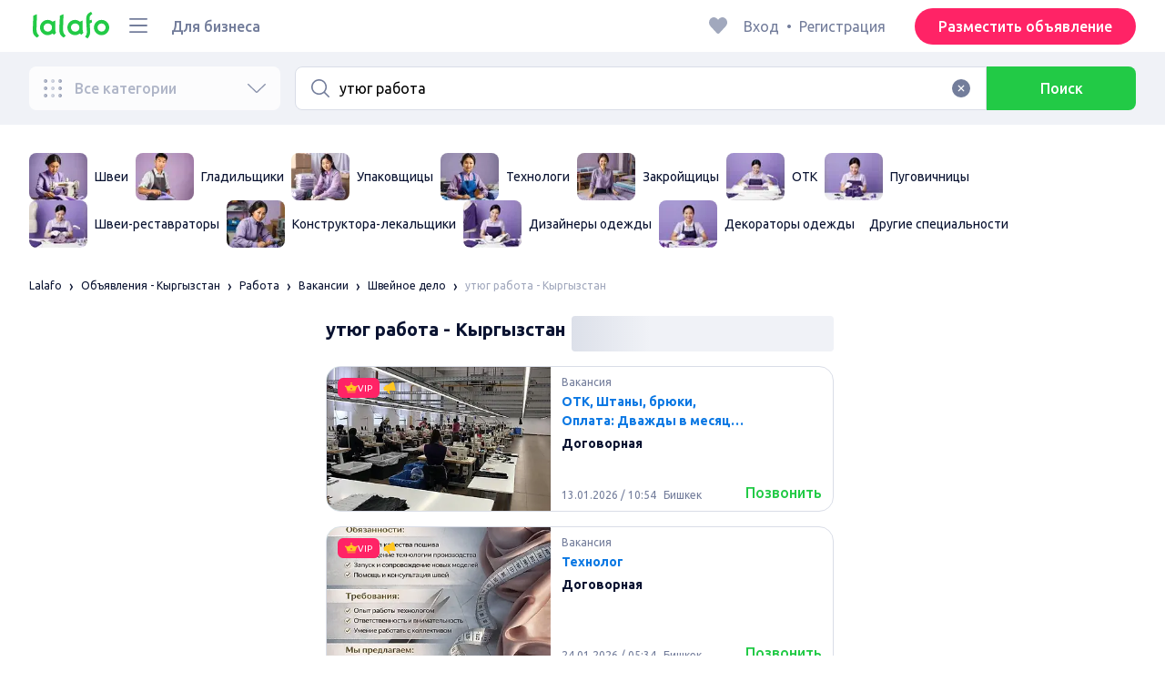

--- FILE ---
content_type: text/html; charset=utf-8
request_url: https://lalafo.kg/kyrgyzstan/vakansii/shitie-vakancia/q-%D1%83%D1%82%D1%8E%D0%B3-%D1%80%D0%B0%D0%B1%D0%BE%D1%82%D0%B0
body_size: 64881
content:
<!DOCTYPE html><html><head><meta charSet="utf-8" data-next-head=""/><meta name="viewport" content="width=device-width, initial-scale=1, shrink-to-fit=no, maximum-scale=1" data-next-head=""/><link rel="icon" type="image/png" sizes="32x32" href="/favicons/favicon-32x32.png" data-next-head=""/><link rel="icon" type="image/png" sizes="16x16" href="/favicons/favicon-16x16.png" data-next-head=""/><link rel="preload" as="image" imageSrcSet="/_next/image?url=%2Flogo-green.svg&amp;w=96&amp;q=75 1x, /_next/image?url=%2Flogo-green.svg&amp;w=256&amp;q=75 2x" data-next-head=""/><link rel="preload" as="image" imageSrcSet="/_next/image?url=https%3A%2F%2Fimg5.lalafo.com%2Fi%2Fpromo-label%2F2a%2F8a%2F2c%2F1be84e0f7d041d2e2e93bcc164.webp&amp;w=64&amp;q=75 1x, /_next/image?url=https%3A%2F%2Fimg5.lalafo.com%2Fi%2Fpromo-label%2F2a%2F8a%2F2c%2F1be84e0f7d041d2e2e93bcc164.webp&amp;w=128&amp;q=75 2x" data-next-head=""/><link rel="preload" as="image" imageSrcSet="/_next/image?url=https%3A%2F%2Fimg5.lalafo.com%2Fi%2Fpromo-label%2Fa9%2Fbe%2Fa6%2Fd6af7732487f098f0750e4537d.webp&amp;w=64&amp;q=75 1x, /_next/image?url=https%3A%2F%2Fimg5.lalafo.com%2Fi%2Fpromo-label%2Fa9%2Fbe%2Fa6%2Fd6af7732487f098f0750e4537d.webp&amp;w=128&amp;q=75 2x" data-next-head=""/><link rel="preload" as="image" imageSrcSet="/_next/image?url=https%3A%2F%2Fimg5.lalafo.com%2Fi%2Fpromo-label%2Ff5%2F62%2F34%2Ff29b39781e0aa533ad9d644987.webp&amp;w=64&amp;q=75 1x, /_next/image?url=https%3A%2F%2Fimg5.lalafo.com%2Fi%2Fpromo-label%2Ff5%2F62%2F34%2Ff29b39781e0aa533ad9d644987.webp&amp;w=128&amp;q=75 2x" data-next-head=""/><link rel="preload" as="image" imageSrcSet="/_next/image?url=https%3A%2F%2Fimg5.lalafo.com%2Fi%2Fpromo-label%2Fd7%2F32%2F12%2F84e864de0d49b0627b0c2b9419.webp&amp;w=64&amp;q=75 1x, /_next/image?url=https%3A%2F%2Fimg5.lalafo.com%2Fi%2Fpromo-label%2Fd7%2F32%2F12%2F84e864de0d49b0627b0c2b9419.webp&amp;w=128&amp;q=75 2x" data-next-head=""/><link rel="preload" as="image" imageSrcSet="/_next/image?url=https%3A%2F%2Fimg5.lalafo.com%2Fi%2Fpromo-label%2F2d%2F68%2F06%2F89fc7db25ec9af0946e8114146.webp&amp;w=64&amp;q=75 1x, /_next/image?url=https%3A%2F%2Fimg5.lalafo.com%2Fi%2Fpromo-label%2F2d%2F68%2F06%2F89fc7db25ec9af0946e8114146.webp&amp;w=128&amp;q=75 2x" data-next-head=""/><link rel="preload" as="image" imageSrcSet="/_next/image?url=https%3A%2F%2Fimg5.lalafo.com%2Fi%2Fposters%2Foriginal%2F69%2F44%2Ff6%2Ff13ba69c3a73e05988c2c29562.jpeg&amp;w=64&amp;q=75 1x, /_next/image?url=https%3A%2F%2Fimg5.lalafo.com%2Fi%2Fposters%2Foriginal%2F69%2F44%2Ff6%2Ff13ba69c3a73e05988c2c29562.jpeg&amp;w=128&amp;q=75 2x" data-next-head=""/><link rel="preload" as="image" imageSrcSet="/_next/image?url=https%3A%2F%2Fimg5.lalafo.com%2Fi%2Fposters%2Foriginal%2Fd1%2F79%2F68%2Ffad78e65f310debb06bd544869.jpeg&amp;w=64&amp;q=75 1x, /_next/image?url=https%3A%2F%2Fimg5.lalafo.com%2Fi%2Fposters%2Foriginal%2Fd1%2F79%2F68%2Ffad78e65f310debb06bd544869.jpeg&amp;w=128&amp;q=75 2x" data-next-head=""/><link rel="preload" as="image" imageSrcSet="/_next/image?url=https%3A%2F%2Fimg5.lalafo.com%2Fi%2Fposters%2Foriginal%2Fb1%2Fc9%2Fea%2F2f5a95209901cf9b10949ff531.jpeg&amp;w=64&amp;q=75 1x, /_next/image?url=https%3A%2F%2Fimg5.lalafo.com%2Fi%2Fposters%2Foriginal%2Fb1%2Fc9%2Fea%2F2f5a95209901cf9b10949ff531.jpeg&amp;w=128&amp;q=75 2x" data-next-head=""/><link rel="preload" as="image" imageSrcSet="/_next/image?url=https%3A%2F%2Fimg5.lalafo.com%2Fi%2Fpromo-label%2F17%2F07%2F18%2F800b8a22242fd805f4fd429c57.webp&amp;w=64&amp;q=75 1x, /_next/image?url=https%3A%2F%2Fimg5.lalafo.com%2Fi%2Fpromo-label%2F17%2F07%2F18%2F800b8a22242fd805f4fd429c57.webp&amp;w=128&amp;q=75 2x" data-next-head=""/><link rel="preload" as="image" imageSrcSet="/_next/image?url=https%3A%2F%2Fimg5.lalafo.com%2Fi%2Fposters%2Foriginal%2F80%2F7b%2Ff9%2F9d4d9b0d47cda51aa64cfdbb96.jpeg&amp;w=64&amp;q=75 1x, /_next/image?url=https%3A%2F%2Fimg5.lalafo.com%2Fi%2Fposters%2Foriginal%2F80%2F7b%2Ff9%2F9d4d9b0d47cda51aa64cfdbb96.jpeg&amp;w=128&amp;q=75 2x" data-next-head=""/><link rel="preload" as="image" imageSrcSet="/_next/image?url=https%3A%2F%2Fimg5.lalafo.com%2Fi%2Fposters%2Foriginal%2F62%2Fd6%2Fa7%2F161f14303fc7b76b8487f2e6f5.jpeg&amp;w=64&amp;q=75 1x, /_next/image?url=https%3A%2F%2Fimg5.lalafo.com%2Fi%2Fposters%2Foriginal%2F62%2Fd6%2Fa7%2F161f14303fc7b76b8487f2e6f5.jpeg&amp;w=128&amp;q=75 2x" data-next-head=""/><title data-next-head="">утюг работа: Кыргызстан ᐈ Швейное дело ▷ 308 объявлений ➤ lalafo.kg</title><meta name="description" content="lalafo.kg ❱❱❱ &amp;#12304;308 объявлений&amp;#12305; утюг работа ➤ Кыргызстан ⏩ Швейное дело ✅ Самый простой способ купить и продать товары и услуги на lalafo.kg ➡️ утюг работа: Швейное дело на бесплатной доске объявлений Кыргызстан❗" data-next-head=""/><meta name="google-site-verification" content="3-uAnfa0P1dstkt9IU1_8e6oYsS7Zq5Yy-XyiRY_gM8" data-next-head=""/><meta name="robots" content="all" data-next-head=""/><meta property="og:title" content="утюг работа: Кыргызстан ᐈ Швейное дело ▷ 308 объявлений ➤ lalafo.kg" data-next-head=""/><meta property="og:description" content="lalafo.kg ❱❱❱ &amp;#12304;308 объявлений&amp;#12305; утюг работа ➤ Кыргызстан ⏩ Швейное дело ✅ Самый простой способ купить и продать товары и услуги на lalafo.kg ➡️ утюг работа: Швейное дело на бесплатной доске объявлений Кыргызстан❗" data-next-head=""/><meta property="og:site_name" content="Lalafo" data-next-head=""/><meta property="og:url" content="https://lalafo.kg/kyrgyzstan/vakansii/shitie-vakancia/q-%D1%83%D1%82%D1%8E%D0%B3-%D1%80%D0%B0%D0%B1%D0%BE%D1%82%D0%B0" data-next-head=""/><meta property="og:image" content="/images/lalafo-logo.png" data-next-head=""/><meta property="og:type" content="website" data-next-head=""/><meta property="al:ios:url" content="https://lalafo.kg/kyrgyzstan/vakansii/shitie-vakancia/q-%D1%83%D1%82%D1%8E%D0%B3-%D1%80%D0%B0%D0%B1%D0%BE%D1%82%D0%B0" data-next-head=""/><meta property="al:ios:app_store_id" content="1063347253" data-next-head=""/><meta property="al:android:url" content="https://lalafo.kg/kyrgyzstan/vakansii/shitie-vakancia/q-%D1%83%D1%82%D1%8E%D0%B3-%D1%80%D0%B0%D0%B1%D0%BE%D1%82%D0%B0" data-next-head=""/><meta property="al:android:package" content="com.lalafo" data-next-head=""/><link href="https://lalafo.kg/kyrgyzstan/vakansii/shitie-vakancia/q-утюг-работа" rel="canonical" data-next-head=""/><link rel="preload" as="image" imageSrcSet="/_next/image?url=%2Flogo-gray.svg&amp;w=96&amp;q=75 1x, /_next/image?url=%2Flogo-gray.svg&amp;w=256&amp;q=75 2x" data-next-head=""/><link rel="preload" href="/_next/static/media/4b1cfd3867993fed-s.p.woff2" as="font" type="font/woff2" crossorigin="anonymous" data-next-font="size-adjust"/><link rel="preload" href="/_next/static/media/77f5a85cac4ea515-s.p.woff2" as="font" type="font/woff2" crossorigin="anonymous" data-next-font="size-adjust"/><link rel="preload" href="/_next/static/media/eeeb642bd71d217b-s.p.woff2" as="font" type="font/woff2" crossorigin="anonymous" data-next-font="size-adjust"/><link rel="preload" href="/_next/static/media/70d2fd2b9078a5a3-s.p.woff2" as="font" type="font/woff2" crossorigin="anonymous" data-next-font="size-adjust"/><link rel="preload" href="/_next/static/media/e8773fdd4b7ad26f-s.p.woff2" as="font" type="font/woff2" crossorigin="anonymous" data-next-font="size-adjust"/><link rel="preload" href="/_next/static/media/23822ac40846484b-s.p.woff2" as="font" type="font/woff2" crossorigin="anonymous" data-next-font="size-adjust"/><link rel="preload" href="/_next/static/media/12a3e8885b69eb86-s.p.woff2" as="font" type="font/woff2" crossorigin="anonymous" data-next-font="size-adjust"/><link rel="preload" href="/_next/static/media/3ecd40fce058ee61-s.p.woff2" as="font" type="font/woff2" crossorigin="anonymous" data-next-font="size-adjust"/><link rel="preload" href="/_next/static/media/854d2e4705543874-s.p.woff2" as="font" type="font/woff2" crossorigin="anonymous" data-next-font="size-adjust"/><link rel="preload" href="/_next/static/media/b188519314c42064-s.p.woff2" as="font" type="font/woff2" crossorigin="anonymous" data-next-font="size-adjust"/><link rel="preload" href="/_next/static/media/b664222af7dcc13c-s.p.woff2" as="font" type="font/woff2" crossorigin="anonymous" data-next-font="size-adjust"/><link rel="preload" href="/_next/static/media/33a864272e2b3e97-s.p.woff2" as="font" type="font/woff2" crossorigin="anonymous" data-next-font="size-adjust"/><link rel="preload" href="/_next/static/media/07fccecd6728972a-s.p.woff2" as="font" type="font/woff2" crossorigin="anonymous" data-next-font="size-adjust"/><link rel="preload" href="/_next/static/media/46bdd75a3ff56824-s.p.woff2" as="font" type="font/woff2" crossorigin="anonymous" data-next-font="size-adjust"/><link rel="preload" href="/_next/static/css/9ddb18964f3a708c.css" as="style"/><link rel="stylesheet" href="/_next/static/css/9ddb18964f3a708c.css" data-n-g=""/><link rel="preload" href="/_next/static/css/a5fbe23767d5ff07.css" as="style"/><link rel="stylesheet" href="/_next/static/css/a5fbe23767d5ff07.css" data-n-p=""/><link rel="preload" href="/_next/static/css/68c75183f4c5c6ee.css" as="style"/><link rel="stylesheet" href="/_next/static/css/68c75183f4c5c6ee.css" data-n-p=""/><link rel="preload" href="/_next/static/css/fee30bd560998f46.css" as="style"/><link rel="stylesheet" href="/_next/static/css/fee30bd560998f46.css" data-n-p=""/><link rel="preload" href="/_next/static/css/164cb245e3176f55.css" as="style"/><link rel="stylesheet" href="/_next/static/css/164cb245e3176f55.css" data-n-p=""/><noscript data-n-css=""></noscript><script defer="" nomodule="" src="/_next/static/chunks/polyfills-42372ed130431b0a.js" type="da53dde3c2628661933acb2c-text/javascript"></script><script src="/_next/static/chunks/webpack-b8d38cea7b98459c.js" defer="" type="da53dde3c2628661933acb2c-text/javascript"></script><script src="/_next/static/chunks/framework-35ed57db78f589bd.js" defer="" type="da53dde3c2628661933acb2c-text/javascript"></script><script src="/_next/static/chunks/main-72ede26f42b9444c.js" defer="" type="da53dde3c2628661933acb2c-text/javascript"></script><script src="/_next/static/chunks/pages/_app-8e4e18e27e8791ad.js" defer="" type="da53dde3c2628661933acb2c-text/javascript"></script><script src="/_next/static/chunks/4092-106b393b81d68b57.js" defer="" type="da53dde3c2628661933acb2c-text/javascript"></script><script src="/_next/static/chunks/1130-1d5bacb0d9b83c6c.js" defer="" type="da53dde3c2628661933acb2c-text/javascript"></script><script src="/_next/static/chunks/1921-3975e7a3e31fff8a.js" defer="" type="da53dde3c2628661933acb2c-text/javascript"></script><script src="/_next/static/chunks/9357-1623c0144ceaf002.js" defer="" type="da53dde3c2628661933acb2c-text/javascript"></script><script src="/_next/static/chunks/290-c3ef7f8b3446a4ae.js" defer="" type="da53dde3c2628661933acb2c-text/javascript"></script><script src="/_next/static/chunks/7878-bc600dc589421afb.js" defer="" type="da53dde3c2628661933acb2c-text/javascript"></script><script src="/_next/static/chunks/3992-0ae92db311b8ca4c.js" defer="" type="da53dde3c2628661933acb2c-text/javascript"></script><script src="/_next/static/chunks/3325-88fc9a7808898d8a.js" defer="" type="da53dde3c2628661933acb2c-text/javascript"></script><script src="/_next/static/chunks/5472-cc344e03526628e6.js" defer="" type="da53dde3c2628661933acb2c-text/javascript"></script><script src="/_next/static/chunks/1786-234914d4743e50af.js" defer="" type="da53dde3c2628661933acb2c-text/javascript"></script><script src="/_next/static/chunks/6151-e82e8ea6d1c1309f.js" defer="" type="da53dde3c2628661933acb2c-text/javascript"></script><script src="/_next/static/chunks/5197-a323fdc46e9b746b.js" defer="" type="da53dde3c2628661933acb2c-text/javascript"></script><script src="/_next/static/chunks/6677-147ca619ffdcab53.js" defer="" type="da53dde3c2628661933acb2c-text/javascript"></script><script src="/_next/static/chunks/2218-8f10efd504cad217.js" defer="" type="da53dde3c2628661933acb2c-text/javascript"></script><script src="/_next/static/chunks/2531-e2b11cf3145feeb9.js" defer="" type="da53dde3c2628661933acb2c-text/javascript"></script><script src="/_next/static/chunks/2550-3567d2b126f57705.js" defer="" type="da53dde3c2628661933acb2c-text/javascript"></script><script src="/_next/static/chunks/4592-162a1e6173b993a5.js" defer="" type="da53dde3c2628661933acb2c-text/javascript"></script><script src="/_next/static/chunks/7067-84cc66af89462b5e.js" defer="" type="da53dde3c2628661933acb2c-text/javascript"></script><script src="/_next/static/chunks/9597-f7b0560565591842.js" defer="" type="da53dde3c2628661933acb2c-text/javascript"></script><script src="/_next/static/chunks/7832-9354541bc47d9c26.js" defer="" type="da53dde3c2628661933acb2c-text/javascript"></script><script src="/_next/static/chunks/pages/%5Blang%5D/%5Bcity%5D/%5B...categoryParams%5D-3b54c4556bc940b2.js" defer="" type="da53dde3c2628661933acb2c-text/javascript"></script><script src="/_next/static/fcdYon1gaqyWfc-FrbWG2/_buildManifest.js" defer="" type="da53dde3c2628661933acb2c-text/javascript"></script><script src="/_next/static/fcdYon1gaqyWfc-FrbWG2/_ssgManifest.js" defer="" type="da53dde3c2628661933acb2c-text/javascript"></script></head><body><div id="__next"><style>
#nprogress {
  pointer-events: none;
}

#nprogress .bar {
  background: var(--primaryGreen);

  position: fixed;
  z-index: 99999;
  top: 0;
  left: 0;

  width: 100%;
  height: 2px;
}

/* Fancy blur effect */
#nprogress .peg {
  display: block;
  position: absolute;
  right: 0px;
  width: 100px;
  height: 100%;
  box-shadow: 0 0 10px var(--primaryGreen), 0 0 5px var(--primaryGreen);
  opacity: 1.0;

  -webkit-transform: rotate(3deg) translate(0px, -4px);
      -ms-transform: rotate(3deg) translate(0px, -4px);
          transform: rotate(3deg) translate(0px, -4px);
}

/* Remove these to get rid of the spinner */
#nprogress .spinner {
  display: block;
  position: fixed;
  z-index: 1031;
  top: 15px;
  bottom: auto;
  right: 15px;
  left: auto;
}

#nprogress .spinner-icon {
  width: 18px;
  height: 18px;
  box-sizing: border-box;

  border: solid 2px transparent;
  border-top-color: var(--primaryGreen);
  border-left-color: var(--primaryGreen);
  border-radius: 50%;

  -webkit-animation: nprogress-spinner 400ms linear infinite;
          animation: nprogress-spinner 400ms linear infinite;
}

.nprogress-custom-parent {
  overflow: hidden;
  position: relative;
}

.nprogress-custom-parent #nprogress .spinner,
.nprogress-custom-parent #nprogress .bar {
  position: absolute;
}

@-webkit-keyframes nprogress-spinner {
  0%   { -webkit-transform: rotate(0deg); }
  100% { -webkit-transform: rotate(360deg); }
}
@keyframes nprogress-spinner {
  0%   { transform: rotate(0deg); }
  100% { transform: rotate(360deg); }
}
</style><div class="desktop 
  __variable_9ca99e
  __variable_57abe2
"><div class="RootLayout_pageContainer__5C45t "><header class="Header_mainHeaderHeightContainer__ctqLr"><section class="Header_mainHeaderContainer__dNkcB"><div class="Header_mainHeader__HhfhK container"><div class="Header_mainHeaderLeftBar__6o8r2"><div class="Header_logoContainer__r5Brp"><a href="/"><img alt="" width="92" height="30" decoding="async" data-nimg="1" style="color:transparent" srcSet="/_next/image?url=%2Flogo-green.svg&amp;w=96&amp;q=75 1x, /_next/image?url=%2Flogo-green.svg&amp;w=256&amp;q=75 2x" src="/_next/image?url=%2Flogo-green.svg&amp;w=256&amp;q=75"/></a></div><div class="HeaderDropdownMenu_headerDropdownMenuWrap__c16l2"><div><div class="LFDropdownMenu LFDropdownMenu_LFDropdownMenu__Wf9sF  "><span><span tabindex="0" class="LFIcon LFIcon_LFIcon__MyeLS LFIcon_primary__6yayE LFIcon_size-24__zGWmQ  LFIconMenu "><svg viewBox="0 0 24 24" fill="none" xmlns="http://www.w3.org/2000/svg"><path d="M2 19.1111C2 18.6202 2.3731 18.2222 2.83333 18.2222H21.1667C21.6269 18.2222 22 18.6202 22 19.1111C22 19.602 21.6269 20 21.1667 20H2.83333C2.3731 20 2 19.602 2 19.1111Z" fill="#737d9b"></path><path d="M2 12C2 11.5091 2.3731 11.1111 2.83333 11.1111H21.1667C21.6269 11.1111 22 11.5091 22 12C22 12.4909 21.6269 12.8889 21.1667 12.8889H2.83333C2.3731 12.8889 2 12.4909 2 12Z" fill="#737d9b"></path><path d="M2 4.88889C2 4.39797 2.3731 4 2.83333 4H21.1667C21.6269 4 22 4.39797 22 4.88889C22 5.37981 21.6269 5.77778 21.1667 5.77778H12H2.83333C2.3731 5.77778 2 5.37981 2 4.88889Z" fill="#737d9b"></path></svg></span></span><div class="containerMenu LFDropdownMenu_containerMenu__uS65y "><div class="HeaderDropdownMenu_headerDropdownContainer__4Ipyc "><div class="HeaderDropdownMenu_languageWrapper__SFDhi"><div><div class="LFDropdownLinksList LFDropdownLinksList_LFDropdownLinksList__EtH7U   undefined LFDropdownLinksList_withIcon__32R5Y LFDropdownLinksList_langStyle__6jgxH"><div class="LFDropdownLinksList_titleWrap__RnkAQ"><p class="LFParagraph LFParagraph_LFParagraph__7Blf1 LFParagraph_size-14__twCik  LFDropdownLinksList_title__F2nwL" style="color:#0a1331"><span class="LFDropdownLinksList_titleText__Qywko"><span tabindex="0" class="LFIcon LFIcon_LFIcon__MyeLS LFIcon_primary__6yayE LFIcon_size-16__xxAv8  LFIconGlobe undefined size-16 "><svg viewBox="0 0 14 14" fill="none" xmlns="http://www.w3.org/2000/svg"><path d="M6.99964 1.33301C6.99981 1.33301 6.99953 1.33301 6.99964 1.33301V1.33301Z" fill="#737d9b"></path><path fill-rule="evenodd" clip-rule="evenodd" d="M13.6668 6.99967C13.6668 10.6816 10.6821 13.6663 7.00016 13.6663C3.31826 13.6663 0.333496 10.6816 0.333496 6.99967C0.333496 3.31778 3.31826 0.333008 7.00016 0.333008C10.6821 0.333008 13.6668 3.31778 13.6668 6.99967ZM7.00064 12.6663C7.0097 12.6663 7.115 12.6632 7.31159 12.4553C7.51482 12.2404 7.74391 11.8758 7.9573 11.3423C7.99607 11.2454 8.03367 11.1446 8.06999 11.04C7.72486 11.0141 7.36403 10.9997 6.98864 10.9997C6.62139 10.9997 6.26806 11.0135 5.92976 11.0383C5.96626 11.1435 6.00405 11.2449 6.04302 11.3423C6.25642 11.8758 6.48551 12.2404 6.68873 12.4553C6.88541 12.6633 6.99072 12.6663 6.99969 12.6663M10.5182 11.4423C9.93777 11.9026 9.26505 12.2515 8.53232 12.4568C8.74093 12.09 8.92756 11.6504 9.08629 11.1528C9.61399 11.2308 10.0932 11.3323 10.5182 11.4423ZM11.3457 10.6369C10.7868 10.4662 10.1145 10.3002 9.34431 10.1805C9.51995 9.37318 9.63081 8.46503 9.65944 7.49967H12.6451C12.5411 8.68868 12.07 9.77243 11.3457 10.6369ZM12.6451 6.49967H9.65944C9.63081 5.53431 9.51995 4.62616 9.34431 3.81886C10.1145 3.69913 10.7868 3.53318 11.3457 3.36248C12.07 4.22691 12.5411 5.31066 12.6451 6.49967ZM10.5182 2.55701C10.0932 2.66709 9.61398 2.76859 9.08628 2.84655C8.92755 2.34889 8.74092 1.9093 8.53232 1.54257C9.26505 1.74787 9.93776 2.09677 10.5182 2.55701ZM6.99964 1.33301C6.9903 1.33305 6.88502 1.33646 6.68873 1.54402C6.48551 1.75891 6.25642 2.12353 6.04302 2.65702C6.00405 2.75444 5.96626 2.85585 5.92976 2.96104C6.26807 2.98583 6.62139 2.99966 6.98864 2.99966C7.36402 2.99966 7.72486 2.98521 8.06999 2.95938C8.03366 2.85478 7.99607 2.75393 7.9573 2.65702C7.74391 2.12353 7.51482 1.75891 7.31159 1.54402C7.11179 1.33274 7.00565 1.33299 6.99964 1.33301C6.99953 1.33301 6.99981 1.33301 6.99964 1.33301ZM3.47649 2.56151C4.05819 2.09905 4.73289 1.74854 5.468 1.54257C5.25895 1.9101 5.07196 2.3508 4.91301 2.84979C4.38382 2.77246 3.9031 2.67137 3.47649 2.56151ZM2.64997 3.36807C1.92832 4.23159 1.45898 5.31323 1.35525 6.49967H4.34088C4.36947 5.53569 4.48006 4.62875 4.65527 3.82231C3.88415 3.70363 3.21057 3.53845 2.64997 3.36807ZM1.35525 7.49967C1.45898 8.68612 1.92832 9.76776 2.64996 10.6313C3.21057 10.4609 3.88414 10.2957 4.65527 10.177C4.48006 9.37059 4.36947 8.46366 4.34088 7.49967H1.35525ZM3.47648 11.4378C4.05819 11.9003 4.73289 12.2508 5.46801 12.4568C5.25895 12.0893 5.07196 11.6485 4.91301 11.1496C4.38382 11.2269 3.90309 11.328 3.47648 11.4378ZM6.98864 9.99967C6.52201 9.99967 6.07616 10.0206 5.65299 10.0573C5.48297 9.30602 5.37096 8.43884 5.34134 7.49967H8.65898C8.62934 8.43966 8.51716 9.30754 8.34689 10.0592C7.917 10.0213 7.46357 9.99967 6.98864 9.99967ZM8.65898 6.49967H5.34134C5.37096 5.5605 5.48297 4.69332 5.653 3.94208C6.07616 3.97876 6.52201 3.99966 6.98864 3.99966C7.46357 3.99966 7.917 3.97801 8.34688 3.94011C8.51716 4.6918 8.62934 5.55968 8.65898 6.49967Z" fill="#737d9b"></path></svg></span>Русский</span><span tabindex="0" class="LFIcon LFIcon_LFIcon__MyeLS LFIcon_primary__6yayE LFIcon_size-12__fDpe0  LFIconArrowDown "><svg viewBox="0 0 24 24" fill="none" xmlns="http://www.w3.org/2000/svg"><path fill-rule="evenodd" clip-rule="evenodd" d="M11.1778 16.6758C11.6319 17.1081 12.3681 17.1081 12.8222 16.6758L21.7957 8.13375C22.0681 7.87439 22.0681 7.45388 21.7957 7.19452C21.5232 6.93516 21.0815 6.93516 20.809 7.19452L12 15.58L3.191 7.19452C2.91855 6.93516 2.4768 6.93516 2.20434 7.19452C1.93189 7.45388 1.93189 7.87439 2.20434 8.13375L11.1778 16.6758Z" fill="#737d9b"></path></svg></span></p></div><ul class="LFDropdownLinksList_list__VYRAi"><li class="LFDropdownLinksList_selected__SDpwb"><a href="https://lalafo.kg" class="LFDropdownLinksList_listItemLink__CWM_6"><span class="LFDropdownLinksList_itemLabel__ZVZnP">Русский</span><span tabindex="0" class="LFIcon LFIcon_LFIcon__MyeLS LFIcon_primary__6yayE LFIcon_size-16__xxAv8  LFIconCheck "><svg viewBox="0 0 24 24" fill="none" xmlns="http://www.w3.org/2000/svg"><path fill-rule="evenodd" clip-rule="evenodd" d="M9.28616 13.7998L7.09412 11.6796C6.51468 11.1192 5.59713 11.1129 5.01009 11.6654C4.38271 12.2559 4.37591 13.2508 4.99518 13.8497L9.28616 18L19.0105 8.59453C19.6296 7.99574 19.6296 7.00321 19.0105 6.40443C18.4188 5.83214 17.4795 5.83337 16.8893 6.40721L9.28616 13.7998Z" fill="#22ca46"></path></svg></span></a></li><li class=""><a href="https://lalafo.kg/ky" class="LFDropdownLinksList_listItemLink__CWM_6"><span class="LFDropdownLinksList_itemLabel__ZVZnP">Кыргыз тили</span></a></li></ul></div></div></div><ul class="MenuList_menuList__vey9V"><li class="MenuSection_menuSectionItem__5PwY3"><span class="LFCaption LFCaption_LFCaption__Q4aKz LFCaption_size-14__Fc_bm " style="color:#0a1331">Правовая информация</span><span tabindex="0" class="LFIcon LFIcon_LFIcon__MyeLS LFIcon_primary__6yayE LFIcon_size-12__fDpe0  LFIconArrowRight "><svg viewBox="0 0 24 24" fill="none" xmlns="http://www.w3.org/2000/svg"><path fill-rule="evenodd" clip-rule="evenodd" d="M16.6758 12.8222C17.1081 12.3681 17.1081 11.6319 16.6758 11.1778L8.13375 2.20434C7.87439 1.93189 7.45388 1.93189 7.19452 2.20434C6.93516 2.4768 6.93516 2.91854 7.19452 3.191L15.58 12L7.19452 20.809C6.93516 21.0815 6.93516 21.5232 7.19452 21.7957C7.45388 22.0681 7.87439 22.0681 8.13375 21.7957L16.6758 12.8222Z" fill="#737d9b"></path></svg></span></li><li class="MenuSection_menuSectionItem__5PwY3"><span class="LFCaption LFCaption_LFCaption__Q4aKz LFCaption_size-14__Fc_bm " style="color:#0a1331">Правила lalafo</span><span tabindex="0" class="LFIcon LFIcon_LFIcon__MyeLS LFIcon_primary__6yayE LFIcon_size-12__fDpe0  LFIconArrowRight "><svg viewBox="0 0 24 24" fill="none" xmlns="http://www.w3.org/2000/svg"><path fill-rule="evenodd" clip-rule="evenodd" d="M16.6758 12.8222C17.1081 12.3681 17.1081 11.6319 16.6758 11.1778L8.13375 2.20434C7.87439 1.93189 7.45388 1.93189 7.19452 2.20434C6.93516 2.4768 6.93516 2.91854 7.19452 3.191L15.58 12L7.19452 20.809C6.93516 21.0815 6.93516 21.5232 7.19452 21.7957C7.45388 22.0681 7.87439 22.0681 8.13375 21.7957L16.6758 12.8222Z" fill="#737d9b"></path></svg></span></li><li class="MenuItem_menuItem__fwWbK"><a href="https://lalafo.kg/page/about-us"><span class="LFCaption LFCaption_LFCaption__Q4aKz LFCaption_size-14__Fc_bm " style="color:#0a1331">О компании</span></a></li><li class="MenuItem_menuItem__fwWbK"><a href="https://lalafo.kg/page/contacts"><span class="LFCaption LFCaption_LFCaption__Q4aKz LFCaption_size-14__Fc_bm " style="color:#0a1331">Контакты</span></a></li></ul></div><ul class="SocialList_mainSocialList__jNmQK HeaderDropdownMenu_socialList__g2AZO"><li class="SocialList_mainSocialListItem__qv4LN"><a href="https://www.facebook.com/LalafoKG/" class="SocialList_socialItemLink__CSfDO SocialList_facebook__NtluI" target="_blank" rel="noopener noreferrer"><span tabindex="0" class="LFIcon LFIcon_LFIcon__MyeLS LFIcon_primary__6yayE LFIcon_size-16__xxAv8  LFIconFacebookMono undefined size-16 #737d9b "><svg viewBox="0 0 16 16" fill="none" xmlns="http://www.w3.org/2000/svg"><path fill-rule="evenodd" clip-rule="evenodd" d="M6.25124 15H8.7525V8.00342H10.6289L11 5.81724H8.7525V4.23307C8.7525 3.72238 9.07675 3.18618 9.54017 3.18618H10.8175V1H9.25208V1.0098C6.8027 1.10033 6.29946 2.54498 6.25582 4.06242H6.25124V5.81724H5V8.00342H6.25124V15Z" fill="#737d9b"></path></svg></span><p class="LFParagraph LFParagraph_LFParagraph__7Blf1 LFParagraph_size-14__twCik  ">Facebook</p></a></li><li class="SocialList_mainSocialListItem__qv4LN"><a href="https://twitter.com/lalafo_com" class="SocialList_socialItemLink__CSfDO SocialList_x__7jys9" target="_blank" rel="noopener noreferrer"><span tabindex="0" class="LFIcon LFIcon_LFIcon__MyeLS LFIcon_primary__6yayE LFIcon_size-28__0hebi  LFIconXMono  size-28 #737d9b "><svg viewBox="0 0 29 22" fill="none" xmlns="http://www.w3.org/2000/svg"><g clip-path="url(#clip0_14675_11780)"><path d="M10.6838 16.2187L7.56415 11.6861L7.11987 11.0409L3.49983 5.78126H5.05701L7.98459 10.0348L8.42882 10.6801L12.241 16.2187H10.6838ZM12.8848 15.776L8.95548 10.0675L8.51125 9.42189L5.70047 5.33841L5.46752 5H2.01367L2.85601 6.22401L6.59323 11.6541L7.03748 12.299L10.0403 16.662L10.2733 17H13.7271L12.8848 15.776Z" fill="#737d9b"></path><path d="M7.1197 11.0409L7.56397 11.6861L7.03731 12.299L2.99645 17H2L6.59306 11.6541L7.1197 11.0409Z" fill="#737d9b"></path><path d="M13.3111 4.99963L8.95527 10.0671L8.42861 10.6797L7.98438 10.0345L8.51104 9.42152L11.4616 5.98721L12.3147 4.99963H13.3111Z" fill="#737d9b"></path><path d="M27.028 16.5C26.888 16.22 26.72 15.912 26.524 15.576C26.328 15.2307 26.1133 14.876 25.88 14.512C25.6467 14.1387 25.404 13.77 25.152 13.406C24.9 13.0327 24.6573 12.6827 24.424 12.356C24.1907 12.6827 23.948 13.0327 23.696 13.406C23.444 13.77 23.2013 14.1387 22.968 14.512C22.744 14.876 22.5293 15.2307 22.324 15.576C22.128 15.912 21.96 16.22 21.82 16.5H20.322C20.742 15.6787 21.2273 14.8433 21.778 13.994C22.338 13.1447 22.9307 12.272 23.556 11.376L20.448 6.798H22.016L24.41 10.41L26.776 6.798H28.33L25.278 11.32C25.9127 12.2253 26.51 13.1073 27.07 13.966C27.63 14.8247 28.1247 15.6693 28.554 16.5H27.028Z" fill="#737d9b"></path></g><defs><clipPath id="clip0_14675_11780"><rect width="29" height="21" fill="white" transform="translate(0 0.5)"></rect></clipPath></defs></svg></span></a></li><li class="SocialList_mainSocialListItem__qv4LN"><a href="https://instagram.com/lalafoKG/" class="SocialList_socialItemLink__CSfDO SocialList_instagram__Ls_4l" target="_blank" rel="noopener noreferrer"><span tabindex="0" class="LFIcon LFIcon_LFIcon__MyeLS LFIcon_primary__6yayE LFIcon_size-16__xxAv8  LFIconInstagramMono undefined size-16 #737d9b "><svg viewBox="0 0 16 16" fill="none" xmlns="http://www.w3.org/2000/svg"><path fill-rule="evenodd" clip-rule="evenodd" d="M8.00083 0.666626C6.0092 0.666626 5.75947 0.675068 4.97729 0.710756C4.19674 0.746357 3.66366 0.870336 3.1972 1.05163C2.71497 1.23901 2.30601 1.48976 1.8983 1.89744C1.49062 2.30515 1.23986 2.71412 1.05249 3.19635C0.87119 3.6628 0.747212 4.19589 0.711611 4.97644C0.675922 5.75861 0.66748 6.00835 0.66748 7.99997C0.66748 9.99157 0.675922 10.2413 0.711611 11.0235C0.747212 11.804 0.87119 12.3371 1.05249 12.8036C1.23986 13.2858 1.49062 13.6948 1.8983 14.1025C2.30601 14.5102 2.71497 14.7609 3.1972 14.9483C3.66366 15.1296 4.19674 15.2536 4.97729 15.2892C5.75947 15.3249 6.0092 15.3333 8.00083 15.3333C9.99243 15.3333 10.2422 15.3249 11.0243 15.2892C11.8049 15.2536 12.338 15.1296 12.8044 14.9483C13.2867 14.7609 13.6956 14.5102 14.1033 14.1025C14.511 13.6948 14.7618 13.2858 14.9492 12.8036C15.1304 12.3371 15.2544 11.804 15.29 11.0235C15.3257 10.2413 15.3341 9.99157 15.3341 7.99997C15.3341 6.00835 15.3257 5.75861 15.29 4.97644C15.2544 4.19589 15.1304 3.6628 14.9492 3.19635C14.7618 2.71412 14.511 2.30515 14.1033 1.89744C13.6956 1.48976 13.2867 1.23901 12.8044 1.05163C12.338 0.870336 11.8049 0.746357 11.0243 0.710756C10.2422 0.675068 9.99243 0.666626 8.00083 0.666626ZM8.00099 1.99997C9.95514 1.99997 10.1866 2.00744 10.9584 2.04265C11.6719 2.07518 12.0594 2.19441 12.3173 2.29464C12.6589 2.4274 12.9027 2.586 13.1588 2.84212C13.4149 3.0982 13.5735 3.34201 13.7063 3.68362C13.8065 3.94151 13.9258 4.32903 13.9583 5.0426C13.9935 5.81432 14.001 6.0458 14.001 7.99998C14.001 9.95414 13.9935 10.1856 13.9583 10.9573C13.9258 11.6709 13.8065 12.0584 13.7063 12.3163C13.5735 12.6579 13.4149 12.9017 13.1588 13.1578C12.9027 13.4139 12.6589 13.5725 12.3173 13.7053C12.0594 13.8055 11.6719 13.9248 10.9584 13.9573C10.1867 13.9925 9.95529 14 8.00099 14C6.04667 14 5.81524 13.9925 5.0436 13.9573C4.33004 13.9248 3.94252 13.8055 3.68463 13.7053C3.34301 13.5725 3.09921 13.4139 2.84312 13.1578C2.58703 12.9017 2.42841 12.6579 2.29565 12.3163C2.19542 12.0584 2.07619 11.6709 2.04365 10.9573C2.00844 10.1856 2.00098 9.95414 2.00098 7.99998C2.00098 6.0458 2.00844 5.81432 2.04365 5.0426C2.07619 4.32903 2.19542 3.94151 2.29565 3.68362C2.42841 3.34201 2.587 3.0982 2.84312 2.84212C3.09921 2.586 3.34301 2.4274 3.68463 2.29464C3.94252 2.19441 4.33004 2.07518 5.0436 2.04265C5.81533 2.00744 6.04681 1.99997 8.00099 1.99997ZM8.00083 11.3333C6.15985 11.3333 4.66748 9.84093 4.66748 7.99998C4.66748 6.15901 6.15985 4.66664 8.00083 4.66664C9.84177 4.66664 11.3341 6.15901 11.3341 7.99998C11.3341 9.84093 9.84177 11.3333 8.00083 11.3333ZM8.0005 9.99997C6.89591 9.99997 6.00049 9.10454 6.00049 7.99998C6.00049 6.89539 6.89591 5.99997 8.0005 5.99997C9.10506 5.99997 10.0005 6.89539 10.0005 7.99998C10.0005 9.10454 9.10506 9.99997 8.0005 9.99997ZM11.667 5.3333C12.2193 5.3333 12.667 4.88561 12.667 4.33332C12.667 3.78103 12.2193 3.3333 11.667 3.3333C11.1147 3.3333 10.667 3.78103 10.667 4.33332C10.667 4.88561 11.1147 5.3333 11.667 5.3333Z" fill="#737d9b"></path></svg></span><p class="LFParagraph LFParagraph_LFParagraph__7Blf1 LFParagraph_size-14__twCik  ">Instagram</p></a></li></ul></div></div></div></div><a class="LFLink LFLink_LFLink__iZL_Y LFLink_large__r_smV  LFLink_weight-500__Dj2og " href="https://lalafo.kg/info/paid-posting" target="_blank">Для бизнеса</a></div><div class="RightBarDefault_rightBarDefaultContainer__cS9Rm"><ul class="RightBarDefault_headerList__wA__O"><li class="RightBarDefault_headerListItem__sRRUG"><span tabindex="0" class="LFIcon LFIcon_LFIcon__MyeLS LFIcon_primary__6yayE LFIcon_size-24__zGWmQ  LFIconHeart  size-24 var(--neutralMediumGrey) "><svg width="16" height="16" viewBox="0 0 16 16" fill="none" xmlns="http://www.w3.org/2000/svg"><path fill-rule="evenodd" clip-rule="evenodd" d="M13.6385 3.11717C14.2968 3.83213 14.6666 4.80202 14.6666 5.81337C14.6666 6.82471 14.2968 7.7946 13.6385 8.50956L8.98197 13.5694C8.95632 13.5973 8.92949 13.6241 8.90155 13.6497C8.35911 14.1465 7.51566 14.1106 7.01764 13.5694L2.3611 8.50956C0.990719 7.02049 0.990719 4.60624 2.3611 3.11717C3.73147 1.6281 5.9533 1.6281 7.32367 3.11717L7.99981 3.85187L8.67594 3.11717C9.33392 2.40188 10.2265 2 11.1572 2C12.088 2 12.9806 2.40188 13.6385 3.11717Z" fill="var(--neutralMediumGrey)"></path></svg></span></li></ul><div class="HeaderUserMenu_mainHeaderUserMenu__X3P0l"><div><p class="LFParagraph LFParagraph_LFParagraph__7Blf1 LFParagraph_size-16__SrXOu  GuestMenu_guestMenu__PZA3_">Вход<span class="GuestMenu_dotSpreader__1X6M3">•</span>Регистрация</p></div></div><button class="LFButton LFButton_LFButton__cJp8r LFButton_medium__WfNI9 LFButton_primary-pink__f3D_I  RightBarDefault_headerSellButton__yCyal" type="button">Разместить объявление</button></div></div></section></header><div class="RootLayout_page__7duUv "><div class="ListingDesktop_listingDesktopContainer__JqVWx"><section></section><section class="NavigationBar_navigationBarContainer__q1Tmr"><div class="container NavigationBar_navigationBar__PEI45"><div class="AllCategoriesButton_allCategoriesButtonContainer__G_p1x"><button class="AllCategoriesButton_allCategoriesButton__FrS5g " type="button" disabled=""><span tabindex="0" class="LFIcon LFIcon_LFIcon__MyeLS LFIcon_primary__6yayE LFIcon_size-24__zGWmQ  LFIconCategories  size-24 "><svg xmlns="http://www.w3.org/2000/svg" width="32" height="32" viewBox="0 0 32 32" fill="none"><path fill-rule="evenodd" clip-rule="evenodd" d="M26.6667 29.3333C28.1394 29.3333 29.3333 28.1394 29.3333 26.6667C29.3333 25.1939 28.1394 24 26.6667 24C25.1939 24 24 25.1939 24 26.6667C24 28.1394 25.1939 29.3333 26.6667 29.3333Z" fill="url(#paint0_radial_539_1837)"></path><path fill-rule="evenodd" clip-rule="evenodd" d="M15.9997 29.3333C17.4724 29.3333 18.6663 28.1394 18.6663 26.6667C18.6663 25.1939 17.4724 24 15.9997 24C14.5269 24 13.333 25.1939 13.333 26.6667C13.333 28.1394 14.5269 29.3333 15.9997 29.3333Z" fill="url(#paint1_radial_539_1837)"></path><path fill-rule="evenodd" clip-rule="evenodd" d="M5.33317 29.3333C6.80593 29.3333 7.99984 28.1394 7.99984 26.6667C7.99984 25.1939 6.80593 24 5.33317 24C3.86041 24 2.6665 25.1939 2.6665 26.6667C2.6665 28.1394 3.86041 29.3333 5.33317 29.3333Z" fill="url(#paint2_radial_539_1837)"></path><path fill-rule="evenodd" clip-rule="evenodd" d="M26.6667 18.6666C28.1394 18.6666 29.3333 17.4727 29.3333 16C29.3333 14.5272 28.1394 13.3333 26.6667 13.3333C25.1939 13.3333 24 14.5272 24 16C24 17.4727 25.1939 18.6666 26.6667 18.6666Z" fill="url(#paint3_radial_539_1837)"></path><path fill-rule="evenodd" clip-rule="evenodd" d="M15.9997 18.6666C17.4724 18.6666 18.6663 17.4727 18.6663 16C18.6663 14.5272 17.4724 13.3333 15.9997 13.3333C14.5269 13.3333 13.333 14.5272 13.333 16C13.333 17.4727 14.5269 18.6666 15.9997 18.6666Z" fill="url(#paint4_radial_539_1837)"></path><path fill-rule="evenodd" clip-rule="evenodd" d="M5.33317 18.6666C6.80593 18.6666 7.99984 17.4727 7.99984 16C7.99984 14.5272 6.80593 13.3333 5.33317 13.3333C3.86041 13.3333 2.6665 14.5272 2.6665 16C2.6665 17.4727 3.86041 18.6666 5.33317 18.6666Z" fill="url(#paint5_radial_539_1837)"></path><path fill-rule="evenodd" clip-rule="evenodd" d="M26.6667 8.00002C28.1394 8.00002 29.3333 6.80611 29.3333 5.33335C29.3333 3.86059 28.1394 2.66669 26.6667 2.66669C25.1939 2.66669 24 3.86059 24 5.33335C24 6.80611 25.1939 8.00002 26.6667 8.00002Z" fill="url(#paint6_radial_539_1837)"></path><path fill-rule="evenodd" clip-rule="evenodd" d="M15.9997 8.00002C17.4724 8.00002 18.6663 6.80611 18.6663 5.33335C18.6663 3.86059 17.4724 2.66669 15.9997 2.66669C14.5269 2.66669 13.333 3.86059 13.333 5.33335C13.333 6.80611 14.5269 8.00002 15.9997 8.00002Z" fill="url(#paint7_radial_539_1837)"></path><path fill-rule="evenodd" clip-rule="evenodd" d="M5.33317 8.00002C6.80593 8.00002 7.99984 6.80611 7.99984 5.33335C7.99984 3.86059 6.80593 2.66669 5.33317 2.66669C3.86041 2.66669 2.6665 3.86059 2.6665 5.33335C2.6665 6.80611 3.86041 8.00002 5.33317 8.00002Z" fill="url(#paint8_radial_539_1837)"></path><defs><radialGradient id="paint0_radial_539_1837" cx="0" cy="0" r="1" gradientUnits="userSpaceOnUse" gradientTransform="translate(25.4815 26.6667) rotate(-180) scale(3.55556)"><stop stop-color="#C1C6D3"></stop><stop offset="1" stop-color="#737D9B"></stop></radialGradient><radialGradient id="paint1_radial_539_1837" cx="0" cy="0" r="1" gradientUnits="userSpaceOnUse" gradientTransform="translate(14.8145 26.3704) rotate(176.424) scale(4.74999)"><stop stop-color="#D9DDE7"></stop><stop offset="1" stop-color="#A1A8BD"></stop></radialGradient><radialGradient id="paint2_radial_539_1837" cx="0" cy="0" r="1" gradientUnits="userSpaceOnUse" gradientTransform="translate(4.14799 26.6667) rotate(-180) scale(3.55556)"><stop stop-color="#C1C6D3"></stop><stop offset="1" stop-color="#737D9B"></stop></radialGradient><radialGradient id="paint3_radial_539_1837" cx="0" cy="0" r="1" gradientUnits="userSpaceOnUse" gradientTransform="translate(25.4815 16) rotate(-180) scale(3.55556)"><stop stop-color="#C1C6D3"></stop><stop offset="1" stop-color="#737D9B"></stop></radialGradient><radialGradient id="paint4_radial_539_1837" cx="0" cy="0" r="1" gradientUnits="userSpaceOnUse" gradientTransform="translate(14.8145 15.7037) rotate(176.424) scale(4.74999)"><stop stop-color="#D9DDE7"></stop><stop offset="1" stop-color="#A1A8BD"></stop></radialGradient><radialGradient id="paint5_radial_539_1837" cx="0" cy="0" r="1" gradientUnits="userSpaceOnUse" gradientTransform="translate(4.14799 16) rotate(-180) scale(3.55556)"><stop stop-color="#C1C6D3"></stop><stop offset="1" stop-color="#737D9B"></stop></radialGradient><radialGradient id="paint6_radial_539_1837" cx="0" cy="0" r="1" gradientUnits="userSpaceOnUse" gradientTransform="translate(25.4815 5.33335) rotate(-180) scale(3.55556)"><stop stop-color="#C1C6D3"></stop><stop offset="1" stop-color="#737D9B"></stop></radialGradient><radialGradient id="paint7_radial_539_1837" cx="0" cy="0" r="1" gradientUnits="userSpaceOnUse" gradientTransform="translate(14.8145 5.03706) rotate(176.424) scale(4.74999)"><stop stop-color="#D9DDE7"></stop><stop offset="1" stop-color="#A1A8BD"></stop></radialGradient><radialGradient id="paint8_radial_539_1837" cx="0" cy="0" r="1" gradientUnits="userSpaceOnUse" gradientTransform="translate(4.14799 5.33335) rotate(-180) scale(3.55556)"><stop stop-color="#C1C6D3"></stop><stop offset="1" stop-color="#737D9B"></stop></radialGradient></defs></svg></span><div class="AllCategoriesButton_allCategoriesButtonContentContainer__iSL76"><p class="LFSubHeading LFSubHeading_LFSubHeading__bFlVS LFSubHeading_size-16__lhRfs LFSubHeading_weight-500__r2_fe ">Все категории</p><span tabindex="0" class="LFIcon LFIcon_LFIcon__MyeLS LFIcon_primary__6yayE LFIcon_size-24__zGWmQ  LFIconArrowDown "><svg viewBox="0 0 24 24" fill="none" xmlns="http://www.w3.org/2000/svg"><path fill-rule="evenodd" clip-rule="evenodd" d="M11.1778 16.6758C11.6319 17.1081 12.3681 17.1081 12.8222 16.6758L21.7957 8.13375C22.0681 7.87439 22.0681 7.45388 21.7957 7.19452C21.5232 6.93516 21.0815 6.93516 20.809 7.19452L12 15.58L3.191 7.19452C2.91855 6.93516 2.4768 6.93516 2.20434 7.19452C1.93189 7.45388 1.93189 7.87439 2.20434 8.13375L11.1778 16.6758Z" fill="#737d9b"></path></svg></span></div></button></div><div class="NavigationBar_searchInputContainer__64k9X"><div class="SearchInput_searchInputContainer__ciBd_"><span tabindex="0" class="LFIcon LFIcon_LFIcon__MyeLS LFIcon_primary__6yayE LFIcon_size-24__zGWmQ  LFIconSearch  size-24 "><svg xmlns="http://www.w3.org/2000/svg" viewBox="0 0 24 24" fill="none"><path fill-rule="evenodd" clip-rule="evenodd" d="M2 10.5333C2 5.8205 5.8205 2 10.5333 2C15.2462 2 19.0667 5.8205 19.0667 10.5333C19.0667 12.6017 18.3308 14.4981 17.1066 15.9752L21.7657 20.6343C22.0781 20.9467 22.0781 21.4533 21.7657 21.7657C21.4533 22.0781 20.9467 22.0781 20.6343 21.7657L15.9752 17.1066C14.4981 18.3308 12.6017 19.0667 10.5333 19.0667C5.8205 19.0667 2 15.2462 2 10.5333ZM10.5333 17.4667C6.70416 17.4667 3.6 14.3625 3.6 10.5333C3.6 6.70416 6.70416 3.6 10.5333 3.6C14.3625 3.6 17.4667 6.70416 17.4667 10.5333C17.4667 14.3625 14.3625 17.4667 10.5333 17.4667Z" fill="#737d9b"></path></svg></span><input type="text" class="SearchInput_searchInput___QxoV" placeholder="Поиск в Швейное дело" value="утюг работа"/><span tabindex="0" class="LFIcon LFIcon_LFIcon__MyeLS LFIcon_primary__6yayE LFIcon_size-24__zGWmQ  LFIconCrossFilled "><svg viewBox="0 0 32 32" fill="none" xmlns="http://www.w3.org/2000/svg"><circle cx="16.0013" cy="16.0003" r="13.3333" fill="#737d9b"></circle><path d="M12.2305 12.2285L19.7729 19.771M12.2305 19.771L19.7729 12.2285" stroke="#ffffff" stroke-width="1.5" stroke-linecap="round"></path></svg></span><button type="button" class="SearchInput_searchInputButton__UQuOx"><p class="LFSubHeading LFSubHeading_LFSubHeading__bFlVS LFSubHeading_size-16__lhRfs LFSubHeading_weight-500__r2_fe " style="color:#ffffff">Поиск</p></button></div></div></div></section><div class="container"><div class="CategoryTabList_categoryTabListContainer__x0HcO "><nav class="CategoryTabList_categoryTabList__5JTwc "><a class="
        item_category
        
      " href="/kyrgyzstan/vakansii/shitie-vakancia/shvei-2"><div class="CategoryTabSmall_categoryTabSmallContainer__d3ZW4"><img alt="Швеи" width="64" height="52" decoding="async" data-nimg="1" style="color:transparent" srcSet="/_next/image?url=https%3A%2F%2Fimg5.lalafo.com%2Fi%2Fpromo-label%2F2a%2F8a%2F2c%2F1be84e0f7d041d2e2e93bcc164.webp&amp;w=64&amp;q=75 1x, /_next/image?url=https%3A%2F%2Fimg5.lalafo.com%2Fi%2Fpromo-label%2F2a%2F8a%2F2c%2F1be84e0f7d041d2e2e93bcc164.webp&amp;w=128&amp;q=75 2x" src="/_next/image?url=https%3A%2F%2Fimg5.lalafo.com%2Fi%2Fpromo-label%2F2a%2F8a%2F2c%2F1be84e0f7d041d2e2e93bcc164.webp&amp;w=128&amp;q=75"/><div class="CategoryTabSmall_categoryTabSmallContent__YLoGP"><p class="LFParagraph LFParagraph_LFParagraph__7Blf1 LFParagraph_size-14__twCik  ">Швеи</p></div></div></a><a class="
        item_category
        
      " href="/kyrgyzstan/vakansii/shitie-vakancia/utyuzhnitsa-2"><div class="CategoryTabSmall_categoryTabSmallContainer__d3ZW4"><img alt="Гладильщики" width="64" height="52" decoding="async" data-nimg="1" style="color:transparent" srcSet="/_next/image?url=https%3A%2F%2Fimg5.lalafo.com%2Fi%2Fpromo-label%2Fa9%2Fbe%2Fa6%2Fd6af7732487f098f0750e4537d.webp&amp;w=64&amp;q=75 1x, /_next/image?url=https%3A%2F%2Fimg5.lalafo.com%2Fi%2Fpromo-label%2Fa9%2Fbe%2Fa6%2Fd6af7732487f098f0750e4537d.webp&amp;w=128&amp;q=75 2x" src="/_next/image?url=https%3A%2F%2Fimg5.lalafo.com%2Fi%2Fpromo-label%2Fa9%2Fbe%2Fa6%2Fd6af7732487f098f0750e4537d.webp&amp;w=128&amp;q=75"/><div class="CategoryTabSmall_categoryTabSmallContent__YLoGP"><p class="LFParagraph LFParagraph_LFParagraph__7Blf1 LFParagraph_size-14__twCik  ">Гладильщики</p></div></div></a><a class="
        item_category
        
      " href="/kyrgyzstan/vakansii/shitie-vakancia/upakovschitsa-2"><div class="CategoryTabSmall_categoryTabSmallContainer__d3ZW4"><img alt="Упаковщицы" width="64" height="52" decoding="async" data-nimg="1" style="color:transparent" srcSet="/_next/image?url=https%3A%2F%2Fimg5.lalafo.com%2Fi%2Fpromo-label%2Ff5%2F62%2F34%2Ff29b39781e0aa533ad9d644987.webp&amp;w=64&amp;q=75 1x, /_next/image?url=https%3A%2F%2Fimg5.lalafo.com%2Fi%2Fpromo-label%2Ff5%2F62%2F34%2Ff29b39781e0aa533ad9d644987.webp&amp;w=128&amp;q=75 2x" src="/_next/image?url=https%3A%2F%2Fimg5.lalafo.com%2Fi%2Fpromo-label%2Ff5%2F62%2F34%2Ff29b39781e0aa533ad9d644987.webp&amp;w=128&amp;q=75"/><div class="CategoryTabSmall_categoryTabSmallContent__YLoGP"><p class="LFParagraph LFParagraph_LFParagraph__7Blf1 LFParagraph_size-14__twCik  ">Упаковщицы</p></div></div></a><a class="
        item_category
        
      " href="/kyrgyzstan/vakansii/shitie-vakancia/tehnolog-2"><div class="CategoryTabSmall_categoryTabSmallContainer__d3ZW4"><img alt="Технологи" width="64" height="52" decoding="async" data-nimg="1" style="color:transparent" srcSet="/_next/image?url=https%3A%2F%2Fimg5.lalafo.com%2Fi%2Fpromo-label%2Fd7%2F32%2F12%2F84e864de0d49b0627b0c2b9419.webp&amp;w=64&amp;q=75 1x, /_next/image?url=https%3A%2F%2Fimg5.lalafo.com%2Fi%2Fpromo-label%2Fd7%2F32%2F12%2F84e864de0d49b0627b0c2b9419.webp&amp;w=128&amp;q=75 2x" src="/_next/image?url=https%3A%2F%2Fimg5.lalafo.com%2Fi%2Fpromo-label%2Fd7%2F32%2F12%2F84e864de0d49b0627b0c2b9419.webp&amp;w=128&amp;q=75"/><div class="CategoryTabSmall_categoryTabSmallContent__YLoGP"><p class="LFParagraph LFParagraph_LFParagraph__7Blf1 LFParagraph_size-14__twCik  ">Технологи</p></div></div></a><a class="
        item_category
        
      " href="/kyrgyzstan/vakansii/shitie-vakancia/zakroyschitsy-2"><div class="CategoryTabSmall_categoryTabSmallContainer__d3ZW4"><img alt="Закройщицы" width="64" height="52" decoding="async" data-nimg="1" style="color:transparent" srcSet="/_next/image?url=https%3A%2F%2Fimg5.lalafo.com%2Fi%2Fpromo-label%2F2d%2F68%2F06%2F89fc7db25ec9af0946e8114146.webp&amp;w=64&amp;q=75 1x, /_next/image?url=https%3A%2F%2Fimg5.lalafo.com%2Fi%2Fpromo-label%2F2d%2F68%2F06%2F89fc7db25ec9af0946e8114146.webp&amp;w=128&amp;q=75 2x" src="/_next/image?url=https%3A%2F%2Fimg5.lalafo.com%2Fi%2Fpromo-label%2F2d%2F68%2F06%2F89fc7db25ec9af0946e8114146.webp&amp;w=128&amp;q=75"/><div class="CategoryTabSmall_categoryTabSmallContent__YLoGP"><p class="LFParagraph LFParagraph_LFParagraph__7Blf1 LFParagraph_size-14__twCik  ">Закройщицы</p></div></div></a><a class="
        item_category
        
      " href="/kyrgyzstan/vakansii/shitie-vakancia/otk-2"><div class="CategoryTabSmall_categoryTabSmallContainer__d3ZW4"><img alt="ОТК" width="64" height="52" decoding="async" data-nimg="1" style="color:transparent" srcSet="/_next/image?url=https%3A%2F%2Fimg5.lalafo.com%2Fi%2Fposters%2Foriginal%2F69%2F44%2Ff6%2Ff13ba69c3a73e05988c2c29562.jpeg&amp;w=64&amp;q=75 1x, /_next/image?url=https%3A%2F%2Fimg5.lalafo.com%2Fi%2Fposters%2Foriginal%2F69%2F44%2Ff6%2Ff13ba69c3a73e05988c2c29562.jpeg&amp;w=128&amp;q=75 2x" src="/_next/image?url=https%3A%2F%2Fimg5.lalafo.com%2Fi%2Fposters%2Foriginal%2F69%2F44%2Ff6%2Ff13ba69c3a73e05988c2c29562.jpeg&amp;w=128&amp;q=75"/><div class="CategoryTabSmall_categoryTabSmallContent__YLoGP"><p class="LFParagraph LFParagraph_LFParagraph__7Blf1 LFParagraph_size-14__twCik  ">ОТК</p></div></div></a><a class="
        item_category
        
      " href="/kyrgyzstan/vakansii/shitie-vakancia/pugovichnitsa-2"><div class="CategoryTabSmall_categoryTabSmallContainer__d3ZW4"><img alt="Пуговичницы" width="64" height="52" decoding="async" data-nimg="1" style="color:transparent" srcSet="/_next/image?url=https%3A%2F%2Fimg5.lalafo.com%2Fi%2Fposters%2Foriginal%2Fd1%2F79%2F68%2Ffad78e65f310debb06bd544869.jpeg&amp;w=64&amp;q=75 1x, /_next/image?url=https%3A%2F%2Fimg5.lalafo.com%2Fi%2Fposters%2Foriginal%2Fd1%2F79%2F68%2Ffad78e65f310debb06bd544869.jpeg&amp;w=128&amp;q=75 2x" src="/_next/image?url=https%3A%2F%2Fimg5.lalafo.com%2Fi%2Fposters%2Foriginal%2Fd1%2F79%2F68%2Ffad78e65f310debb06bd544869.jpeg&amp;w=128&amp;q=75"/><div class="CategoryTabSmall_categoryTabSmallContent__YLoGP"><p class="LFParagraph LFParagraph_LFParagraph__7Blf1 LFParagraph_size-14__twCik  ">Пуговичницы</p></div></div></a><a class="
        item_category
        
      " href="/kyrgyzstan/vakansii/shitie-vakancia/shveya-restavrator"><div class="CategoryTabSmall_categoryTabSmallContainer__d3ZW4"><img alt="Швеи-реставраторы" width="64" height="52" decoding="async" data-nimg="1" style="color:transparent" srcSet="/_next/image?url=https%3A%2F%2Fimg5.lalafo.com%2Fi%2Fposters%2Foriginal%2Fb1%2Fc9%2Fea%2F2f5a95209901cf9b10949ff531.jpeg&amp;w=64&amp;q=75 1x, /_next/image?url=https%3A%2F%2Fimg5.lalafo.com%2Fi%2Fposters%2Foriginal%2Fb1%2Fc9%2Fea%2F2f5a95209901cf9b10949ff531.jpeg&amp;w=128&amp;q=75 2x" src="/_next/image?url=https%3A%2F%2Fimg5.lalafo.com%2Fi%2Fposters%2Foriginal%2Fb1%2Fc9%2Fea%2F2f5a95209901cf9b10949ff531.jpeg&amp;w=128&amp;q=75"/><div class="CategoryTabSmall_categoryTabSmallContent__YLoGP"><p class="LFParagraph LFParagraph_LFParagraph__7Blf1 LFParagraph_size-14__twCik  ">Швеи-реставраторы</p></div></div></a><a class="
        item_category
        
      " href="/kyrgyzstan/vakansii/shitie-vakancia/lekalschitsa-2"><div class="CategoryTabSmall_categoryTabSmallContainer__d3ZW4"><img alt="Конструктора-лекальщики" width="64" height="52" decoding="async" data-nimg="1" style="color:transparent" srcSet="/_next/image?url=https%3A%2F%2Fimg5.lalafo.com%2Fi%2Fpromo-label%2F17%2F07%2F18%2F800b8a22242fd805f4fd429c57.webp&amp;w=64&amp;q=75 1x, /_next/image?url=https%3A%2F%2Fimg5.lalafo.com%2Fi%2Fpromo-label%2F17%2F07%2F18%2F800b8a22242fd805f4fd429c57.webp&amp;w=128&amp;q=75 2x" src="/_next/image?url=https%3A%2F%2Fimg5.lalafo.com%2Fi%2Fpromo-label%2F17%2F07%2F18%2F800b8a22242fd805f4fd429c57.webp&amp;w=128&amp;q=75"/><div class="CategoryTabSmall_categoryTabSmallContent__YLoGP"><p class="LFParagraph LFParagraph_LFParagraph__7Blf1 LFParagraph_size-14__twCik  ">Конструктора-лекальщики</p></div></div></a><a class="
        item_category
        
      " href="/kyrgyzstan/vakansii/shitie-vakancia/dizayner-odezhdy"><div class="CategoryTabSmall_categoryTabSmallContainer__d3ZW4"><img alt="Дизайнеры одежды" width="64" height="52" decoding="async" data-nimg="1" style="color:transparent" srcSet="/_next/image?url=https%3A%2F%2Fimg5.lalafo.com%2Fi%2Fposters%2Foriginal%2F80%2F7b%2Ff9%2F9d4d9b0d47cda51aa64cfdbb96.jpeg&amp;w=64&amp;q=75 1x, /_next/image?url=https%3A%2F%2Fimg5.lalafo.com%2Fi%2Fposters%2Foriginal%2F80%2F7b%2Ff9%2F9d4d9b0d47cda51aa64cfdbb96.jpeg&amp;w=128&amp;q=75 2x" src="/_next/image?url=https%3A%2F%2Fimg5.lalafo.com%2Fi%2Fposters%2Foriginal%2F80%2F7b%2Ff9%2F9d4d9b0d47cda51aa64cfdbb96.jpeg&amp;w=128&amp;q=75"/><div class="CategoryTabSmall_categoryTabSmallContent__YLoGP"><p class="LFParagraph LFParagraph_LFParagraph__7Blf1 LFParagraph_size-14__twCik  ">Дизайнеры одежды</p></div></div></a><a class="
        item_category
        
      " href="/kyrgyzstan/vakansii/shitie-vakancia/decorator-odezhdy"><div class="CategoryTabSmall_categoryTabSmallContainer__d3ZW4"><img alt="Декораторы одежды" width="64" height="52" decoding="async" data-nimg="1" style="color:transparent" srcSet="/_next/image?url=https%3A%2F%2Fimg5.lalafo.com%2Fi%2Fposters%2Foriginal%2F62%2Fd6%2Fa7%2F161f14303fc7b76b8487f2e6f5.jpeg&amp;w=64&amp;q=75 1x, /_next/image?url=https%3A%2F%2Fimg5.lalafo.com%2Fi%2Fposters%2Foriginal%2F62%2Fd6%2Fa7%2F161f14303fc7b76b8487f2e6f5.jpeg&amp;w=128&amp;q=75 2x" src="/_next/image?url=https%3A%2F%2Fimg5.lalafo.com%2Fi%2Fposters%2Foriginal%2F62%2Fd6%2Fa7%2F161f14303fc7b76b8487f2e6f5.jpeg&amp;w=128&amp;q=75"/><div class="CategoryTabSmall_categoryTabSmallContent__YLoGP"><p class="LFParagraph LFParagraph_LFParagraph__7Blf1 LFParagraph_size-14__twCik  ">Декораторы одежды</p></div></div></a><a class="
        item_category
        
      " href="/kyrgyzstan/vakansii/shitie-vakancia/drugie-specialnosti-2"><div class="CategoryTabSmall_categoryTabSmallContainer__d3ZW4"><div class="CategoryTabSmall_categoryTabSmallContent__YLoGP"><p class="LFParagraph LFParagraph_LFParagraph__7Blf1 LFParagraph_size-14__twCik  ">Другие специальности</p></div></div></a></nav></div><div class="ListingBreadcrumbs_listingBreadcrumbsContainer__quMbm"><ul class="ListingBreadcrumbs_listingBreadcrumbs__IBQtS"><li class="ListingBreadcrumbs_listingBreadcrumbsItem__pArkM"><a href="/"><span class="LFCaption LFCaption_LFCaption__Q4aKz LFCaption_size-12__J5Ipd ">Lalafo</span></a></li><li class="ListingBreadcrumbs_listingBreadcrumbsItem__pArkM"><a href="/kyrgyzstan"><span class="LFCaption LFCaption_LFCaption__Q4aKz LFCaption_size-12__J5Ipd ">Объявления - Кыргызстан</span></a></li><li class="ListingBreadcrumbs_listingBreadcrumbsItem__pArkM"><a href="/kyrgyzstan/rabota"><span class="LFCaption LFCaption_LFCaption__Q4aKz LFCaption_size-12__J5Ipd ">Работа</span></a></li><li class="ListingBreadcrumbs_listingBreadcrumbsItem__pArkM"><a href="/kyrgyzstan/vakansii"><span class="LFCaption LFCaption_LFCaption__Q4aKz LFCaption_size-12__J5Ipd ">Вакансии</span></a></li><li class="ListingBreadcrumbs_listingBreadcrumbsItem__pArkM"><a href="/kyrgyzstan/vakansii/shitie-vakancia"><span class="LFCaption LFCaption_LFCaption__Q4aKz LFCaption_size-12__J5Ipd ">Швейное дело</span></a></li><li class="ListingBreadcrumbs_listingBreadcrumbsItem__pArkM"><span class="LFCaption LFCaption_LFCaption__Q4aKz LFCaption_size-12__J5Ipd ">утюг работа - Кыргызстан</span></li></ul></div><div class="ListingDesktop_listingDesktopContentContainer__JmV7d"><div class="ListingFilters_listingFiltersContainer__iZg0W desktop" id="listing-filter"></div><div class="ListingAdsFeed_listingAdsFeedContainer__m_Lzx"><div class="ListingAdsFeedDesktop_listingAdsFeedDesktopContainer__Zh1fb"><div class="ListingAdsFeedHeaderDesktop_listingAdsFeedHeaderContainer__VBZYo"><div class="ListingFeedTitle_listingFeedTitleContainer__CHCrU"><h1 class="LFHeading LFHeading_LFHeading__0D7d9 LFHeading_size-20__TBMcI LFHeading_weight-700__39a_q ">утюг работа - Кыргызстан</h1></div><span class="LFSkeleton LFSkeleton_LFSkeleton__NtWMh " style="max-width:288px;height:39px;border-radius:4px"></span></div><div><div aria-label="grid" aria-readonly="true" class="ReactVirtualized__Grid ReactVirtualized__List" role="grid" style="box-sizing:border-box;direction:ltr;height:auto;position:relative;width:1242px;-webkit-overflow-scrolling:touch;will-change:transform;overflow-x:hidden;overflow-y:auto" tabindex="0"><div class="ReactVirtualized__Grid__innerScrollContainer" role="row" style="width:auto;height:4400px;max-width:1242px;max-height:4400px;overflow:hidden;position:relative"><div style="height:176px;left:0;position:absolute;top:0;width:100%"><article class="LFAdTileHorizontal LFAdTileHorizontal_adTileHorizontal__aGHpj"><a class="LFAdTileHorizontalImage_adTileHorizontalLink__eqEzn" href="/bishkek/ads/otk-bruki-id-76937418"><div class="LFAdTileImageEmptyState LFAdTileImageEmptyState_adTileImageEmptyState__rrrWE LFAdTileImageEmptyState_bg-color-3__9ILg7"></div><div class="LFAdTileHorizontalSliderImage_sliderComponentViewport__39OPx"><div class="LFAdTileHorizontalSliderImage_sliderComponentTrack__2iUag"><div class="LFAdTileHorizontalSliderImage_sliderComponentItem__lDpzx" style="min-width:246px"><div><picture><source srcSet="https://img5.lalafo.com/i/posters/api_webp/37/bc/42/otk-bruki-id-76937418-869236746.webp" type="image/webp"/><img alt="утюг работа: ОТК, Штаны, брюки, Оплата: Дважды в месяц, График работы: Шестидневка, Опыт работы: Более 5 лет опыта — 1" title="утюг работа: ОТК, Штаны, брюки, Оплата: Дважды в месяц, График работы: Шестидневка, Опыт работы: Более 5 лет опыта at lalafo.kg — 1" loading="lazy" width="264" height="160" decoding="async" data-nimg="1" style="color:transparent" srcSet="/_next/image?url=https%3A%2F%2Fimg5.lalafo.com%2Fi%2Fposters%2Fapi%2F37%2Fbc%2F42%2Fotk-bruki-id-76937418-869236746.jpeg&amp;w=384&amp;q=75 1x, /_next/image?url=https%3A%2F%2Fimg5.lalafo.com%2Fi%2Fposters%2Fapi%2F37%2Fbc%2F42%2Fotk-bruki-id-76937418-869236746.jpeg&amp;w=640&amp;q=75 2x" src="/_next/image?url=https%3A%2F%2Fimg5.lalafo.com%2Fi%2Fposters%2Fapi%2F37%2Fbc%2F42%2Fotk-bruki-id-76937418-869236746.jpeg&amp;w=640&amp;q=75"/></picture></div></div></div></div><ul class="LFAdTilePaidFeatures LFAdTilePaidFeatures_adTilePaidFeaturesList__HF0IR"><span class="LFBadge LFBadge_LFBadge__Ec41g LFAdTilePaidFeatures_vipBadge__hqcMl LFBadge_size-sm__OPMCH" style="background-color:var(--primaryPink)"><span tabindex="0" class="LFIcon LFIcon_LFIcon__MyeLS LFIcon_primary__6yayE LFIcon_size-14__quK_r  LFIconCrown  size-14 var(--secondaryYellow) "><svg xmlns="http://www.w3.org/2000/svg" viewBox="0 0 16 16"><path fill="var(--secondaryYellow)" fill-rule="nonzero" d="M7.64 3.5L4.837 5.46l-3.308.738c-.12.12-.266.211-.43.267L3 12h10l1.901-5.535a1.114 1.114 0 0 1-.43-.267l-3.308-.739L8.36 3.5a1.275 1.275 0 0 1-.72 0zM8 8a1 1 0 1 1 0 2 1 1 0 0 1 0-2zm-5 5h10v1H3v-1zM8 3a1 1 0 1 1 0-2 1 1 0 0 1 0 2zM1 7a1 1 0 1 0 0-2 1 1 0 0 0 0 2zm14 0a1 1 0 1 0 0-2 1 1 0 0 0 0 2z"></path></svg></span><span class="LFCaption LFCaption_LFCaption__Q4aKz LFCaption_size-10__nIEhd " style="color:var(--primaryWhite)">VIP</span></span><div class="LFAdTilePaidFeatures_adTilePaidFeaturesListItemWrapper__QIi1J"><span tabindex="0" class="LFIcon LFIcon_LFIcon__MyeLS LFIcon_primary__6yayE LFIcon_size-16__xxAv8  LFIconSpeaker size-16 var(--secondaryYellow)  "><svg viewBox="0 0 24 24" fill="none" xmlns="http://www.w3.org/2000/svg"><path d="M16.6763 2.26758C17.3934 1.77478 18.359 1.98116 18.8325 2.72754C18.9245 2.87266 18.9934 3.03224 19.0366 3.2002L21.9468 14.502C22.1692 15.3659 21.6762 16.2539 20.8462 16.4854C20.6847 16.5304 20.517 16.5485 20.3501 16.5381L12.6821 16.0586L11.3462 16.4307L13.0571 20.9893C13.1969 21.362 13.0198 21.7821 12.6616 21.9277C12.6377 21.9374 12.6131 21.9462 12.5884 21.9531C12.1247 22.0823 11.6302 21.9392 11.2964 21.5801L7.31592 17.2988C6.82056 17.1406 6.41109 16.7302 6.26709 16.1709L4.76416 16.5898C3.9342 16.8212 3.08136 16.3091 2.85889 15.4453L2.05322 12.3164C1.83097 11.4526 2.32383 10.5645 3.15381 10.333L4.65674 9.91406C4.43438 9.05019 4.92729 8.16214 5.75732 7.93066L10.2661 6.67383L16.6763 2.26758Z" fill="var(--secondaryYellow)"></path></svg></span></div></ul></a><div class="LFAdTileHorizontal_adTileHorizontalContentContainer__Id2o4"><div><div class="LFAdTileHorizontalHeader_adTileHorizontalHeaderContainer___70AB"><div class="LFAdTileHorizontalHeader_adTileHorizontalHeaderTextContainer__9ycjt"><span class="LFCaption LFCaption_LFCaption__Q4aKz LFCaption_size-12__J5Ipd LFAdTileHorizontalHeader_adTileHorizontalHeaderDescription__4T2WA">Вакансия</span><a href="/bishkek/ads/otk-bruki-id-76937418" class="LFAdTileHorizontalHeader_adTileHorizontalHeaderLinkTitle__wPIzg "><p class="LFSubHeading LFSubHeading_LFSubHeading__bFlVS LFSubHeading_size-14__4qrb6 LFSubHeading_weight-700__ZfGkW " style="color:#0b78e3">ОТК, Штаны, брюки, Оплата: Дважды в месяц, График работы: Шестидневка, Опыт работы: Более 5 лет опыта</p></a></div><div class="LFAdTileHorizontalHeader_adTileHorizontalHeaderActionsContainer___vVC_"><div class="LFAdTileDefaultActions LFAdTileDefaultActions_adTileFooterActions__V6UYR"><span class="LFAdTileDefaultActions_adTileFooterChat__8BsLt"></span><span class="LFAdTileDefaultActions_adTileFooterFavorites__3_K6y "></span></div></div></div><p class="LFSubHeading LFSubHeading_LFSubHeading__bFlVS LFSubHeading_size-14__4qrb6 LFSubHeading_weight-700__ZfGkW ">Договорная</p></div><div class="LFAdTileHorizontalFooter_adTileHorizontalFooterContainer__zSi1z"><div class="LFAdTileHorizontalFooter_adTileHorizontalFooterMetaInfoContainer__GPfTY LFAdTileHorizontalFooter_default__rYGAP"><span class="LFCaption LFCaption_LFCaption__Q4aKz LFCaption_size-12__J5Ipd ad-meta-info-default__time">13.01.2026 / 10:54</span><div class="LFAdTileHorizontalFooter_adTileHorizontalFooterMetaInfoCityWrap__WbnQx"><span class="LFCaption LFCaption_LFCaption__Q4aKz LFCaption_size-12__J5Ipd ">Бишкек</span></div></div><div class="LFAdTileHorizontalFooter_adTileHorizontalFooterActionContainer__TUg7B"><button class="LFButton LFButton_LFButton__cJp8r LFButton_medium__WfNI9 LFButton_text__umo3v  " type="button">Позвонить</button></div></div></div></article></div><div style="height:176px;left:0;position:absolute;top:176px;width:100%"><article class="LFAdTileHorizontal LFAdTileHorizontal_adTileHorizontal__aGHpj"><a class="LFAdTileHorizontalImage_adTileHorizontalLink__eqEzn" href="/bishkek/ads/vakansia-tehnolog-svejnogo-proizvodstva-id-55717018"><div class="LFAdTileImageEmptyState LFAdTileImageEmptyState_adTileImageEmptyState__rrrWE LFAdTileImageEmptyState_bg-color-3__9ILg7"></div><div class="LFAdTileHorizontalSliderImage_sliderComponentViewport__39OPx"><div class="LFAdTileHorizontalSliderImage_sliderComponentTrack__2iUag"><div class="LFAdTileHorizontalSliderImage_sliderComponentItem__lDpzx" style="min-width:246px"><div><picture><source srcSet="https://img5.lalafo.com/i/posters/api_webp/ff/5d/83/vakansia-tehnolog-svejnogo-proizvodstva-id-55717018-871176487.webp" type="image/webp"/><img alt="утюг работа: Технолог — 1" title="утюг работа: Технолог at lalafo.kg — 1" loading="lazy" width="264" height="160" decoding="async" data-nimg="1" style="color:transparent" srcSet="/_next/image?url=https%3A%2F%2Fimg5.lalafo.com%2Fi%2Fposters%2Fapi%2Fff%2F5d%2F83%2Fvakansia-tehnolog-svejnogo-proizvodstva-id-55717018-871176487.jpeg&amp;w=384&amp;q=75 1x, /_next/image?url=https%3A%2F%2Fimg5.lalafo.com%2Fi%2Fposters%2Fapi%2Fff%2F5d%2F83%2Fvakansia-tehnolog-svejnogo-proizvodstva-id-55717018-871176487.jpeg&amp;w=640&amp;q=75 2x" src="/_next/image?url=https%3A%2F%2Fimg5.lalafo.com%2Fi%2Fposters%2Fapi%2Fff%2F5d%2F83%2Fvakansia-tehnolog-svejnogo-proizvodstva-id-55717018-871176487.jpeg&amp;w=640&amp;q=75"/></picture></div></div></div></div><ul class="LFAdTilePaidFeatures LFAdTilePaidFeatures_adTilePaidFeaturesList__HF0IR"><span class="LFBadge LFBadge_LFBadge__Ec41g LFAdTilePaidFeatures_vipBadge__hqcMl LFBadge_size-sm__OPMCH" style="background-color:var(--primaryPink)"><span tabindex="0" class="LFIcon LFIcon_LFIcon__MyeLS LFIcon_primary__6yayE LFIcon_size-14__quK_r  LFIconCrown  size-14 var(--secondaryYellow) "><svg xmlns="http://www.w3.org/2000/svg" viewBox="0 0 16 16"><path fill="var(--secondaryYellow)" fill-rule="nonzero" d="M7.64 3.5L4.837 5.46l-3.308.738c-.12.12-.266.211-.43.267L3 12h10l1.901-5.535a1.114 1.114 0 0 1-.43-.267l-3.308-.739L8.36 3.5a1.275 1.275 0 0 1-.72 0zM8 8a1 1 0 1 1 0 2 1 1 0 0 1 0-2zm-5 5h10v1H3v-1zM8 3a1 1 0 1 1 0-2 1 1 0 0 1 0 2zM1 7a1 1 0 1 0 0-2 1 1 0 0 0 0 2zm14 0a1 1 0 1 0 0-2 1 1 0 0 0 0 2z"></path></svg></span><span class="LFCaption LFCaption_LFCaption__Q4aKz LFCaption_size-10__nIEhd " style="color:var(--primaryWhite)">VIP</span></span><div class="LFAdTilePaidFeatures_adTilePaidFeaturesListItemWrapper__QIi1J"><span tabindex="0" class="LFIcon LFIcon_LFIcon__MyeLS LFIcon_primary__6yayE LFIcon_size-16__xxAv8  LFIconSpeaker size-16 var(--secondaryYellow)  "><svg viewBox="0 0 24 24" fill="none" xmlns="http://www.w3.org/2000/svg"><path d="M16.6763 2.26758C17.3934 1.77478 18.359 1.98116 18.8325 2.72754C18.9245 2.87266 18.9934 3.03224 19.0366 3.2002L21.9468 14.502C22.1692 15.3659 21.6762 16.2539 20.8462 16.4854C20.6847 16.5304 20.517 16.5485 20.3501 16.5381L12.6821 16.0586L11.3462 16.4307L13.0571 20.9893C13.1969 21.362 13.0198 21.7821 12.6616 21.9277C12.6377 21.9374 12.6131 21.9462 12.5884 21.9531C12.1247 22.0823 11.6302 21.9392 11.2964 21.5801L7.31592 17.2988C6.82056 17.1406 6.41109 16.7302 6.26709 16.1709L4.76416 16.5898C3.9342 16.8212 3.08136 16.3091 2.85889 15.4453L2.05322 12.3164C1.83097 11.4526 2.32383 10.5645 3.15381 10.333L4.65674 9.91406C4.43438 9.05019 4.92729 8.16214 5.75732 7.93066L10.2661 6.67383L16.6763 2.26758Z" fill="var(--secondaryYellow)"></path></svg></span></div></ul></a><div class="LFAdTileHorizontal_adTileHorizontalContentContainer__Id2o4"><div><div class="LFAdTileHorizontalHeader_adTileHorizontalHeaderContainer___70AB"><div class="LFAdTileHorizontalHeader_adTileHorizontalHeaderTextContainer__9ycjt"><span class="LFCaption LFCaption_LFCaption__Q4aKz LFCaption_size-12__J5Ipd LFAdTileHorizontalHeader_adTileHorizontalHeaderDescription__4T2WA">Вакансия</span><a href="/bishkek/ads/vakansia-tehnolog-svejnogo-proizvodstva-id-55717018" class="LFAdTileHorizontalHeader_adTileHorizontalHeaderLinkTitle__wPIzg "><p class="LFSubHeading LFSubHeading_LFSubHeading__bFlVS LFSubHeading_size-14__4qrb6 LFSubHeading_weight-700__ZfGkW " style="color:#0b78e3">Технолог</p></a></div><div class="LFAdTileHorizontalHeader_adTileHorizontalHeaderActionsContainer___vVC_"><div class="LFAdTileDefaultActions LFAdTileDefaultActions_adTileFooterActions__V6UYR"><span class="LFAdTileDefaultActions_adTileFooterChat__8BsLt"></span><span class="LFAdTileDefaultActions_adTileFooterFavorites__3_K6y "></span></div></div></div><p class="LFSubHeading LFSubHeading_LFSubHeading__bFlVS LFSubHeading_size-14__4qrb6 LFSubHeading_weight-700__ZfGkW ">Договорная</p></div><div class="LFAdTileHorizontalFooter_adTileHorizontalFooterContainer__zSi1z"><div class="LFAdTileHorizontalFooter_adTileHorizontalFooterMetaInfoContainer__GPfTY LFAdTileHorizontalFooter_default__rYGAP"><span class="LFCaption LFCaption_LFCaption__Q4aKz LFCaption_size-12__J5Ipd ad-meta-info-default__time">24.01.2026 / 05:34</span><div class="LFAdTileHorizontalFooter_adTileHorizontalFooterMetaInfoCityWrap__WbnQx"><span class="LFCaption LFCaption_LFCaption__Q4aKz LFCaption_size-12__J5Ipd ">Бишкек</span></div></div><div class="LFAdTileHorizontalFooter_adTileHorizontalFooterActionContainer__TUg7B"><button class="LFButton LFButton_LFButton__cJp8r LFButton_medium__WfNI9 LFButton_text__umo3v  " type="button">Позвонить</button></div></div></div></article></div><div style="height:176px;left:0;position:absolute;top:352px;width:100%"><article class="LFAdTileHorizontal LFAdTileHorizontal_adTileHorizontal__aGHpj"><a class="LFAdTileHorizontalImage_adTileHorizontalLink__eqEzn" href="/bishkek/ads/trebuetsa-upakovsica-v-svejnyj-ceh-id-49856556"><div class="LFAdTileImageEmptyState LFAdTileImageEmptyState_adTileImageEmptyState__rrrWE LFAdTileImageEmptyState_bg-color-5__SNtzH"></div><div class="LFAdTileHorizontalSliderImage_sliderComponentViewport__39OPx"><div class="LFAdTileHorizontalSliderImage_sliderComponentTrack__2iUag"><div class="LFAdTileHorizontalSliderImage_sliderComponentItem__lDpzx" style="min-width:246px"><div><picture><source srcSet="https://img5.lalafo.com/i/posters/api_webp/14/40/a3/trebuetsa-upakovsica-v-svejnyj-ceh-id-49856556-828724386.webp" type="image/webp"/><img alt="утюг работа: Упаковщица, Юбки, Район: Аламедин-1 мкр, Оплата: Еженедельно, График работы: Шестидневка, Опыт работы: 1-2 года опыта, Мужчина — 1" title="утюг работа: Упаковщица, Юбки, Район: Аламедин-1 мкр, Оплата: Еженедельно, График работы: Шестидневка, Опыт работы: 1-2 года опыта, Мужчина at lalafo.kg — 1" loading="lazy" width="264" height="160" decoding="async" data-nimg="1" style="color:transparent" srcSet="/_next/image?url=https%3A%2F%2Fimg5.lalafo.com%2Fi%2Fposters%2Fapi%2F14%2F40%2Fa3%2Ftrebuetsa-upakovsica-v-svejnyj-ceh-id-49856556-828724386.jpeg&amp;w=384&amp;q=75 1x, /_next/image?url=https%3A%2F%2Fimg5.lalafo.com%2Fi%2Fposters%2Fapi%2F14%2F40%2Fa3%2Ftrebuetsa-upakovsica-v-svejnyj-ceh-id-49856556-828724386.jpeg&amp;w=640&amp;q=75 2x" src="/_next/image?url=https%3A%2F%2Fimg5.lalafo.com%2Fi%2Fposters%2Fapi%2F14%2F40%2Fa3%2Ftrebuetsa-upakovsica-v-svejnyj-ceh-id-49856556-828724386.jpeg&amp;w=640&amp;q=75"/></picture></div></div></div></div><ul class="LFAdTilePaidFeatures LFAdTilePaidFeatures_adTilePaidFeaturesList__HF0IR"><span class="LFBadge LFBadge_LFBadge__Ec41g LFAdTilePaidFeatures_vipBadge__hqcMl LFBadge_size-sm__OPMCH" style="background-color:var(--primaryPink)"><span tabindex="0" class="LFIcon LFIcon_LFIcon__MyeLS LFIcon_primary__6yayE LFIcon_size-14__quK_r  LFIconCrown  size-14 var(--secondaryYellow) "><svg xmlns="http://www.w3.org/2000/svg" viewBox="0 0 16 16"><path fill="var(--secondaryYellow)" fill-rule="nonzero" d="M7.64 3.5L4.837 5.46l-3.308.738c-.12.12-.266.211-.43.267L3 12h10l1.901-5.535a1.114 1.114 0 0 1-.43-.267l-3.308-.739L8.36 3.5a1.275 1.275 0 0 1-.72 0zM8 8a1 1 0 1 1 0 2 1 1 0 0 1 0-2zm-5 5h10v1H3v-1zM8 3a1 1 0 1 1 0-2 1 1 0 0 1 0 2zM1 7a1 1 0 1 0 0-2 1 1 0 0 0 0 2zm14 0a1 1 0 1 0 0-2 1 1 0 0 0 0 2z"></path></svg></span><span class="LFCaption LFCaption_LFCaption__Q4aKz LFCaption_size-10__nIEhd " style="color:var(--primaryWhite)">VIP</span></span><div class="LFAdTilePaidFeatures_adTilePaidFeaturesListItemWrapper__QIi1J"><span tabindex="0" class="LFIcon LFIcon_LFIcon__MyeLS LFIcon_primary__6yayE LFIcon_size-16__xxAv8  LFIconSpeaker size-16 var(--secondaryYellow)  "><svg viewBox="0 0 24 24" fill="none" xmlns="http://www.w3.org/2000/svg"><path d="M16.6763 2.26758C17.3934 1.77478 18.359 1.98116 18.8325 2.72754C18.9245 2.87266 18.9934 3.03224 19.0366 3.2002L21.9468 14.502C22.1692 15.3659 21.6762 16.2539 20.8462 16.4854C20.6847 16.5304 20.517 16.5485 20.3501 16.5381L12.6821 16.0586L11.3462 16.4307L13.0571 20.9893C13.1969 21.362 13.0198 21.7821 12.6616 21.9277C12.6377 21.9374 12.6131 21.9462 12.5884 21.9531C12.1247 22.0823 11.6302 21.9392 11.2964 21.5801L7.31592 17.2988C6.82056 17.1406 6.41109 16.7302 6.26709 16.1709L4.76416 16.5898C3.9342 16.8212 3.08136 16.3091 2.85889 15.4453L2.05322 12.3164C1.83097 11.4526 2.32383 10.5645 3.15381 10.333L4.65674 9.91406C4.43438 9.05019 4.92729 8.16214 5.75732 7.93066L10.2661 6.67383L16.6763 2.26758Z" fill="var(--secondaryYellow)"></path></svg></span></div></ul></a><div class="LFAdTileHorizontal_adTileHorizontalContentContainer__Id2o4"><div><div class="LFAdTileHorizontalHeader_adTileHorizontalHeaderContainer___70AB"><div class="LFAdTileHorizontalHeader_adTileHorizontalHeaderTextContainer__9ycjt"><span class="LFCaption LFCaption_LFCaption__Q4aKz LFCaption_size-12__J5Ipd LFAdTileHorizontalHeader_adTileHorizontalHeaderDescription__4T2WA">Вакансия</span><a href="/bishkek/ads/trebuetsa-upakovsica-v-svejnyj-ceh-id-49856556" class="LFAdTileHorizontalHeader_adTileHorizontalHeaderLinkTitle__wPIzg LFAdTileHorizontalHeader_uniqueProfile__x_fwB"><p class="LFSubHeading LFSubHeading_LFSubHeading__bFlVS LFSubHeading_size-14__4qrb6 LFSubHeading_weight-700__ZfGkW " style="color:#0b78e3">Упаковщица, Юбки, Район: Аламедин-1 мкр, Оплата: Еженедельно, График работы: Шестидневка, Опыт работы: 1-2 года опыта, Мужчина</p></a><a href="https://lalafo.kg/user/7938588" class="LFAdTileHorizontalHeader_adTileHorizontalHeaderLinkUser__1UDyj"><span class="LFCaption LFCaption_LFCaption__Q4aKz LFCaption_size-12__J5Ipd " style="color:#15b2f1">Мухаммад</span></a></div><div class="LFAdTileHorizontalHeader_adTileHorizontalHeaderActionsContainer___vVC_"><div class="LFAdTileDefaultActions LFAdTileDefaultActions_adTileFooterActions__V6UYR"><span class="LFAdTileDefaultActions_adTileFooterChat__8BsLt"></span><span class="LFAdTileDefaultActions_adTileFooterFavorites__3_K6y "></span></div></div></div><p class="LFSubHeading LFSubHeading_LFSubHeading__bFlVS LFSubHeading_size-14__4qrb6 LFSubHeading_weight-700__ZfGkW ">Договорная</p></div><div class="LFAdTileHorizontalFooter_adTileHorizontalFooterContainer__zSi1z"><div class="LFAdTileHorizontalFooter_adTileHorizontalFooterMetaInfoContainer__GPfTY LFAdTileHorizontalFooter_columnContainer__6bfKt"><span class="LFCaption LFCaption_LFCaption__Q4aKz LFCaption_size-12__J5Ipd ad-meta-info-default__time">24.01.2026 / 07:27</span><div class="LFAdTileHorizontalFooter_adTileHorizontalFooterMetaInfoCityWrap__WbnQx"><span class="LFCaption LFCaption_LFCaption__Q4aKz LFCaption_size-12__J5Ipd ">Бишкек</span><span class="LFCaption LFCaption_LFCaption__Q4aKz LFCaption_size-12__J5Ipd LFAdTileHorizontalFooter_adMetaInfoDefaultLocation__LBJFn">Аламедин-1 мкр</span></div></div><div class="LFAdTileHorizontalFooter_adTileHorizontalFooterActionContainer__TUg7B"><button class="LFButton LFButton_LFButton__cJp8r LFButton_medium__WfNI9 LFButton_text__umo3v  " type="button">Позвонить</button></div></div></div></article></div><div style="height:176px;left:0;position:absolute;top:528px;width:100%"><article class="LFAdTileHorizontal LFAdTileHorizontal_adTileHorizontal__aGHpj"><a class="LFAdTileHorizontalImage_adTileHorizontalLink__eqEzn" href="/ges-2/ads/vakansia-vysivalsika-id-109923876"><div class="LFAdTileImageEmptyState LFAdTileImageEmptyState_adTileImageEmptyState__rrrWE LFAdTileImageEmptyState_bg-color-5__SNtzH"></div><div class="LFAdTileHorizontalSliderImage_sliderComponentViewport__39OPx"><div class="LFAdTileHorizontalSliderImage_sliderComponentTrack__2iUag"><div class="LFAdTileHorizontalSliderImage_sliderComponentItem__lDpzx" style="min-width:246px"><div><picture><source srcSet="https://img5.lalafo.com/i/posters/api_webp/ff/c1/a8/vakansia-vysivalsika-id-109923876-871461087.webp" type="image/webp"/><img alt="утюг работа: Ищем вышивальщика для работы в ночные 12-часовые смены. Есть обучение — 1" title="утюг работа: Ищем вышивальщика для работы в ночные 12-часовые смены. Есть обучение at lalafo.kg — 1" loading="lazy" width="264" height="160" decoding="async" data-nimg="1" style="color:transparent" srcSet="/_next/image?url=https%3A%2F%2Fimg5.lalafo.com%2Fi%2Fposters%2Fapi%2Fff%2Fc1%2Fa8%2Fvakansia-vysivalsika-id-109923876-871461087.jpeg&amp;w=384&amp;q=75 1x, /_next/image?url=https%3A%2F%2Fimg5.lalafo.com%2Fi%2Fposters%2Fapi%2Fff%2Fc1%2Fa8%2Fvakansia-vysivalsika-id-109923876-871461087.jpeg&amp;w=640&amp;q=75 2x" src="/_next/image?url=https%3A%2F%2Fimg5.lalafo.com%2Fi%2Fposters%2Fapi%2Fff%2Fc1%2Fa8%2Fvakansia-vysivalsika-id-109923876-871461087.jpeg&amp;w=640&amp;q=75"/></picture></div></div></div></div><ul class="LFAdTilePaidFeatures LFAdTilePaidFeatures_adTilePaidFeaturesList__HF0IR"><span class="LFBadge LFBadge_LFBadge__Ec41g LFAdTilePaidFeatures_vipBadge__hqcMl LFBadge_size-sm__OPMCH" style="background-color:var(--primaryPink)"><span tabindex="0" class="LFIcon LFIcon_LFIcon__MyeLS LFIcon_primary__6yayE LFIcon_size-14__quK_r  LFIconCrown  size-14 var(--secondaryYellow) "><svg xmlns="http://www.w3.org/2000/svg" viewBox="0 0 16 16"><path fill="var(--secondaryYellow)" fill-rule="nonzero" d="M7.64 3.5L4.837 5.46l-3.308.738c-.12.12-.266.211-.43.267L3 12h10l1.901-5.535a1.114 1.114 0 0 1-.43-.267l-3.308-.739L8.36 3.5a1.275 1.275 0 0 1-.72 0zM8 8a1 1 0 1 1 0 2 1 1 0 0 1 0-2zm-5 5h10v1H3v-1zM8 3a1 1 0 1 1 0-2 1 1 0 0 1 0 2zM1 7a1 1 0 1 0 0-2 1 1 0 0 0 0 2zm14 0a1 1 0 1 0 0-2 1 1 0 0 0 0 2z"></path></svg></span><span class="LFCaption LFCaption_LFCaption__Q4aKz LFCaption_size-10__nIEhd " style="color:var(--primaryWhite)">VIP</span></span><div class="LFAdTilePaidFeatures_adTilePaidFeaturesListItemWrapper__QIi1J"><span tabindex="0" class="LFIcon LFIcon_LFIcon__MyeLS LFIcon_primary__6yayE LFIcon_size-16__xxAv8  LFIconSpeaker size-16 var(--secondaryYellow)  "><svg viewBox="0 0 24 24" fill="none" xmlns="http://www.w3.org/2000/svg"><path d="M16.6763 2.26758C17.3934 1.77478 18.359 1.98116 18.8325 2.72754C18.9245 2.87266 18.9934 3.03224 19.0366 3.2002L21.9468 14.502C22.1692 15.3659 21.6762 16.2539 20.8462 16.4854C20.6847 16.5304 20.517 16.5485 20.3501 16.5381L12.6821 16.0586L11.3462 16.4307L13.0571 20.9893C13.1969 21.362 13.0198 21.7821 12.6616 21.9277C12.6377 21.9374 12.6131 21.9462 12.5884 21.9531C12.1247 22.0823 11.6302 21.9392 11.2964 21.5801L7.31592 17.2988C6.82056 17.1406 6.41109 16.7302 6.26709 16.1709L4.76416 16.5898C3.9342 16.8212 3.08136 16.3091 2.85889 15.4453L2.05322 12.3164C1.83097 11.4526 2.32383 10.5645 3.15381 10.333L4.65674 9.91406C4.43438 9.05019 4.92729 8.16214 5.75732 7.93066L10.2661 6.67383L16.6763 2.26758Z" fill="var(--secondaryYellow)"></path></svg></span></div></ul></a><div class="LFAdTileHorizontal_adTileHorizontalContentContainer__Id2o4"><div><div class="LFAdTileHorizontalHeader_adTileHorizontalHeaderContainer___70AB"><div class="LFAdTileHorizontalHeader_adTileHorizontalHeaderTextContainer__9ycjt"><span class="LFCaption LFCaption_LFCaption__Q4aKz LFCaption_size-12__J5Ipd LFAdTileHorizontalHeader_adTileHorizontalHeaderDescription__4T2WA">Вакансия</span><a href="/ges-2/ads/vakansia-vysivalsika-id-109923876" class="LFAdTileHorizontalHeader_adTileHorizontalHeaderLinkTitle__wPIzg "><p class="LFSubHeading LFSubHeading_LFSubHeading__bFlVS LFSubHeading_size-14__4qrb6 LFSubHeading_weight-700__ZfGkW " style="color:#0b78e3">Ищем вышивальщика для работы в ночные 12-часовые смены. Есть обучение</p></a></div><div class="LFAdTileHorizontalHeader_adTileHorizontalHeaderActionsContainer___vVC_"><div class="LFAdTileDefaultActions LFAdTileDefaultActions_adTileFooterActions__V6UYR"><span class="LFAdTileDefaultActions_adTileFooterChat__8BsLt"></span><span class="LFAdTileDefaultActions_adTileFooterFavorites__3_K6y "></span></div></div></div><p class="LFSubHeading LFSubHeading_LFSubHeading__bFlVS LFSubHeading_size-14__4qrb6 LFSubHeading_weight-700__ZfGkW ">1 700 KGS</p></div><div class="LFAdTileHorizontalFooter_adTileHorizontalFooterContainer__zSi1z"><div class="LFAdTileHorizontalFooter_adTileHorizontalFooterMetaInfoContainer__GPfTY LFAdTileHorizontalFooter_default__rYGAP"><span class="LFCaption LFCaption_LFCaption__Q4aKz LFCaption_size-12__J5Ipd ad-meta-info-default__time">24.01.2026 / 09:48</span><div class="LFAdTileHorizontalFooter_adTileHorizontalFooterMetaInfoCityWrap__WbnQx"><span class="LFCaption LFCaption_LFCaption__Q4aKz LFCaption_size-12__J5Ipd ">Аламедин (ГЭС-2)</span></div></div><div class="LFAdTileHorizontalFooter_adTileHorizontalFooterActionContainer__TUg7B"><button class="LFButton LFButton_LFButton__cJp8r LFButton_medium__WfNI9 LFButton_text__umo3v  " type="button">Позвонить</button></div></div></div></article></div><div style="height:176px;left:0;position:absolute;top:704px;width:100%"><article class="LFAdTileHorizontal LFAdTileHorizontal_adTileHorizontal__aGHpj"><a class="LFAdTileHorizontalImage_adTileHorizontalLink__eqEzn" href="/bishkek/ads/vakansia-utuznica-id-109980986"><div class="LFAdTileImageEmptyState LFAdTileImageEmptyState_adTileImageEmptyState__rrrWE LFAdTileImageEmptyState_bg-color-3__9ILg7"></div><div class="LFAdTileHorizontalSliderImage_sliderComponentViewport__39OPx"><div class="LFAdTileHorizontalSliderImage_sliderComponentTrack__2iUag"><div class="LFAdTileHorizontalSliderImage_sliderComponentItem__lDpzx" style="min-width:246px"><div><picture><source srcSet="https://img5.lalafo.com/i/posters/api_webp/14/24/2d/vakansia-utuznica-id-109980986-871767127.webp" type="image/webp"/><img alt="утюг работа: Гладильщик, Район: Советская/Скрябина, Женщина — 1" title="утюг работа: Гладильщик, Район: Советская/Скрябина, Женщина at lalafo.kg — 1" loading="lazy" width="264" height="160" decoding="async" data-nimg="1" style="color:transparent" srcSet="/_next/image?url=https%3A%2F%2Fimg5.lalafo.com%2Fi%2Fposters%2Fapi%2F14%2F24%2F2d%2Fvakansia-utuznica-id-109980986-871767127.jpeg&amp;w=384&amp;q=75 1x, /_next/image?url=https%3A%2F%2Fimg5.lalafo.com%2Fi%2Fposters%2Fapi%2F14%2F24%2F2d%2Fvakansia-utuznica-id-109980986-871767127.jpeg&amp;w=640&amp;q=75 2x" src="/_next/image?url=https%3A%2F%2Fimg5.lalafo.com%2Fi%2Fposters%2Fapi%2F14%2F24%2F2d%2Fvakansia-utuznica-id-109980986-871767127.jpeg&amp;w=640&amp;q=75"/></picture></div></div></div></div><ul class="LFAdTilePaidFeatures LFAdTilePaidFeatures_adTilePaidFeaturesList__HF0IR"><div class="LFAdTilePaidFeatures_adTilePaidFeaturesListItemWrapper__QIi1J"><span tabindex="0" class="LFIcon LFIcon_LFIcon__MyeLS LFIcon_primary__6yayE LFIcon_size-16__xxAv8  LFIconSpeaker size-16 var(--secondaryYellow)  "><svg viewBox="0 0 24 24" fill="none" xmlns="http://www.w3.org/2000/svg"><path d="M16.6763 2.26758C17.3934 1.77478 18.359 1.98116 18.8325 2.72754C18.9245 2.87266 18.9934 3.03224 19.0366 3.2002L21.9468 14.502C22.1692 15.3659 21.6762 16.2539 20.8462 16.4854C20.6847 16.5304 20.517 16.5485 20.3501 16.5381L12.6821 16.0586L11.3462 16.4307L13.0571 20.9893C13.1969 21.362 13.0198 21.7821 12.6616 21.9277C12.6377 21.9374 12.6131 21.9462 12.5884 21.9531C12.1247 22.0823 11.6302 21.9392 11.2964 21.5801L7.31592 17.2988C6.82056 17.1406 6.41109 16.7302 6.26709 16.1709L4.76416 16.5898C3.9342 16.8212 3.08136 16.3091 2.85889 15.4453L2.05322 12.3164C1.83097 11.4526 2.32383 10.5645 3.15381 10.333L4.65674 9.91406C4.43438 9.05019 4.92729 8.16214 5.75732 7.93066L10.2661 6.67383L16.6763 2.26758Z" fill="var(--secondaryYellow)"></path></svg></span></div></ul></a><div class="LFAdTileHorizontal_adTileHorizontalContentContainer__Id2o4"><div><div class="LFAdTileHorizontalHeader_adTileHorizontalHeaderContainer___70AB"><div class="LFAdTileHorizontalHeader_adTileHorizontalHeaderTextContainer__9ycjt"><span class="LFCaption LFCaption_LFCaption__Q4aKz LFCaption_size-12__J5Ipd LFAdTileHorizontalHeader_adTileHorizontalHeaderDescription__4T2WA">Вакансия</span><a href="/bishkek/ads/vakansia-utuznica-id-109980986" class="LFAdTileHorizontalHeader_adTileHorizontalHeaderLinkTitle__wPIzg "><p class="LFSubHeading LFSubHeading_LFSubHeading__bFlVS LFSubHeading_size-14__4qrb6 LFSubHeading_weight-700__ZfGkW " style="color:#0b78e3">Гладильщик, Район: Советская/Скрябина, Женщина</p></a></div><div class="LFAdTileHorizontalHeader_adTileHorizontalHeaderActionsContainer___vVC_"><div class="LFAdTileDefaultActions LFAdTileDefaultActions_adTileFooterActions__V6UYR"><span class="LFAdTileDefaultActions_adTileFooterChat__8BsLt"></span><span class="LFAdTileDefaultActions_adTileFooterFavorites__3_K6y "></span></div></div></div><p class="LFSubHeading LFSubHeading_LFSubHeading__bFlVS LFSubHeading_size-14__4qrb6 LFSubHeading_weight-700__ZfGkW ">Договорная</p></div><div class="LFAdTileHorizontalFooter_adTileHorizontalFooterContainer__zSi1z"><div class="LFAdTileHorizontalFooter_adTileHorizontalFooterMetaInfoContainer__GPfTY LFAdTileHorizontalFooter_columnContainer__6bfKt"><span class="LFCaption LFCaption_LFCaption__Q4aKz LFCaption_size-12__J5Ipd ad-meta-info-default__time">24.01.2026 / 10:31</span><div class="LFAdTileHorizontalFooter_adTileHorizontalFooterMetaInfoCityWrap__WbnQx"><span class="LFCaption LFCaption_LFCaption__Q4aKz LFCaption_size-12__J5Ipd ">Бишкек</span><span class="LFCaption LFCaption_LFCaption__Q4aKz LFCaption_size-12__J5Ipd LFAdTileHorizontalFooter_adMetaInfoDefaultLocation__LBJFn">Советская/Скрябина</span></div></div><div class="LFAdTileHorizontalFooter_adTileHorizontalFooterActionContainer__TUg7B"><button class="LFButton LFButton_LFButton__cJp8r LFButton_medium__WfNI9 LFButton_text__umo3v  " type="button">Позвонить</button></div></div></div></article></div><div style="height:176px;left:0;position:absolute;top:880px;width:100%"><article class="LFAdTileHorizontal LFAdTileHorizontal_adTileHorizontal__aGHpj"><a class="LFAdTileHorizontalImage_adTileHorizontalLink__eqEzn" href="/bishkek/ads/petla-masinka-satamyn-srocno-id-54335606"><div class="LFAdTileImageEmptyState LFAdTileImageEmptyState_adTileImageEmptyState__rrrWE LFAdTileImageEmptyState_bg-color-7__jqa5w"></div><div class="LFAdTileHorizontalSliderImage_sliderComponentViewport__39OPx"><div class="LFAdTileHorizontalSliderImage_sliderComponentTrack__2iUag"><div class="LFAdTileHorizontalSliderImage_sliderComponentItem__lDpzx" style="min-width:246px"><div><picture><source srcSet="https://img5.lalafo.com/i/posters/api_webp/5b/1e/f2/petla-masinka-satamyn-srocno-id-54335606-868422636.webp" type="image/webp"/><img alt="утюг работа: Пуговичница — 1" title="утюг работа: Пуговичница at lalafo.kg — 1" loading="lazy" width="264" height="160" decoding="async" data-nimg="1" style="color:transparent" srcSet="/_next/image?url=https%3A%2F%2Fimg5.lalafo.com%2Fi%2Fposters%2Fapi%2F5b%2F1e%2Ff2%2Fpetla-masinka-satamyn-srocno-id-54335606-868422636.jpeg&amp;w=384&amp;q=75 1x, /_next/image?url=https%3A%2F%2Fimg5.lalafo.com%2Fi%2Fposters%2Fapi%2F5b%2F1e%2Ff2%2Fpetla-masinka-satamyn-srocno-id-54335606-868422636.jpeg&amp;w=640&amp;q=75 2x" src="/_next/image?url=https%3A%2F%2Fimg5.lalafo.com%2Fi%2Fposters%2Fapi%2F5b%2F1e%2Ff2%2Fpetla-masinka-satamyn-srocno-id-54335606-868422636.jpeg&amp;w=640&amp;q=75"/></picture></div></div></div></div></a><div class="LFAdTileHorizontal_adTileHorizontalContentContainer__Id2o4"><div><div class="LFAdTileHorizontalHeader_adTileHorizontalHeaderContainer___70AB"><div class="LFAdTileHorizontalHeader_adTileHorizontalHeaderTextContainer__9ycjt"><span class="LFCaption LFCaption_LFCaption__Q4aKz LFCaption_size-12__J5Ipd LFAdTileHorizontalHeader_adTileHorizontalHeaderDescription__4T2WA">Вакансия</span><a href="/bishkek/ads/petla-masinka-satamyn-srocno-id-54335606" class="LFAdTileHorizontalHeader_adTileHorizontalHeaderLinkTitle__wPIzg "><p class="LFSubHeading LFSubHeading_LFSubHeading__bFlVS LFSubHeading_size-14__4qrb6 LFSubHeading_weight-700__ZfGkW " style="color:#0b78e3">Пуговичница</p></a></div><div class="LFAdTileHorizontalHeader_adTileHorizontalHeaderActionsContainer___vVC_"><div class="LFAdTileDefaultActions LFAdTileDefaultActions_adTileFooterActions__V6UYR"><span class="LFAdTileDefaultActions_adTileFooterChat__8BsLt"></span><span class="LFAdTileDefaultActions_adTileFooterFavorites__3_K6y "></span></div></div></div><p class="LFSubHeading LFSubHeading_LFSubHeading__bFlVS LFSubHeading_size-14__4qrb6 LFSubHeading_weight-700__ZfGkW ">36 000 KGS</p></div><div class="LFAdTileHorizontalFooter_adTileHorizontalFooterContainer__zSi1z"><div class="LFAdTileHorizontalFooter_adTileHorizontalFooterMetaInfoContainer__GPfTY LFAdTileHorizontalFooter_default__rYGAP"><span class="LFCaption LFCaption_LFCaption__Q4aKz LFCaption_size-12__J5Ipd ad-meta-info-default__time">30.12.2025 / 12:03</span><div class="LFAdTileHorizontalFooter_adTileHorizontalFooterMetaInfoCityWrap__WbnQx"><span class="LFCaption LFCaption_LFCaption__Q4aKz LFCaption_size-12__J5Ipd ">Бишкек</span></div></div><div class="LFAdTileHorizontalFooter_adTileHorizontalFooterActionContainer__TUg7B"><button class="LFButton LFButton_LFButton__cJp8r LFButton_medium__WfNI9 LFButton_text__umo3v  " type="button">Позвонить</button></div></div></div></article></div><div style="height:176px;left:0;position:absolute;top:1056px;width:100%"><article class="LFAdTileHorizontal LFAdTileHorizontal_adTileHorizontal__aGHpj"><a class="LFAdTileHorizontalImage_adTileHorizontalLink__eqEzn" href="/belovodskoe/ads/vakansia-utuznik-id-76173098"><div class="LFAdTileImageEmptyState LFAdTileImageEmptyState_adTileImageEmptyState__rrrWE LFAdTileImageEmptyState_bg-color-3__9ILg7"></div><div class="LFAdTileHorizontalSliderImage_sliderComponentViewport__39OPx"><div class="LFAdTileHorizontalSliderImage_sliderComponentTrack__2iUag"><div class="LFAdTileHorizontalSliderImage_sliderComponentItem__lDpzx" style="min-width:246px"><div><picture><source srcSet="https://img5.lalafo.com/i/posters/api_webp/da/ae/3d/vakansia-utuznik-id-76173098-865816030.webp" type="image/webp"/><img alt="утюг работа: Гладильщик, Оплата: Еженедельно, Опыт работы: Менее года опыта — 1" title="утюг работа: Гладильщик, Оплата: Еженедельно, Опыт работы: Менее года опыта at lalafo.kg — 1" loading="lazy" width="264" height="160" decoding="async" data-nimg="1" style="color:transparent" srcSet="/_next/image?url=https%3A%2F%2Fimg5.lalafo.com%2Fi%2Fposters%2Fapi%2Fda%2Fae%2F3d%2Fvakansia-utuznik-id-76173098-865816030.jpeg&amp;w=384&amp;q=75 1x, /_next/image?url=https%3A%2F%2Fimg5.lalafo.com%2Fi%2Fposters%2Fapi%2Fda%2Fae%2F3d%2Fvakansia-utuznik-id-76173098-865816030.jpeg&amp;w=640&amp;q=75 2x" src="/_next/image?url=https%3A%2F%2Fimg5.lalafo.com%2Fi%2Fposters%2Fapi%2Fda%2Fae%2F3d%2Fvakansia-utuznik-id-76173098-865816030.jpeg&amp;w=640&amp;q=75"/></picture></div></div></div></div></a><div class="LFAdTileHorizontal_adTileHorizontalContentContainer__Id2o4"><div><div class="LFAdTileHorizontalHeader_adTileHorizontalHeaderContainer___70AB"><div class="LFAdTileHorizontalHeader_adTileHorizontalHeaderTextContainer__9ycjt"><span class="LFCaption LFCaption_LFCaption__Q4aKz LFCaption_size-12__J5Ipd LFAdTileHorizontalHeader_adTileHorizontalHeaderDescription__4T2WA">Вакансия</span><a href="/belovodskoe/ads/vakansia-utuznik-id-76173098" class="LFAdTileHorizontalHeader_adTileHorizontalHeaderLinkTitle__wPIzg "><p class="LFSubHeading LFSubHeading_LFSubHeading__bFlVS LFSubHeading_size-14__4qrb6 LFSubHeading_weight-700__ZfGkW " style="color:#0b78e3">Гладильщик, Оплата: Еженедельно, Опыт работы: Менее года опыта</p></a></div><div class="LFAdTileHorizontalHeader_adTileHorizontalHeaderActionsContainer___vVC_"><div class="LFAdTileDefaultActions LFAdTileDefaultActions_adTileFooterActions__V6UYR"><span class="LFAdTileDefaultActions_adTileFooterChat__8BsLt"></span><span class="LFAdTileDefaultActions_adTileFooterFavorites__3_K6y "></span></div></div></div><p class="LFSubHeading LFSubHeading_LFSubHeading__bFlVS LFSubHeading_size-14__4qrb6 LFSubHeading_weight-700__ZfGkW ">Договорная</p></div><div class="LFAdTileHorizontalFooter_adTileHorizontalFooterContainer__zSi1z"><div class="LFAdTileHorizontalFooter_adTileHorizontalFooterMetaInfoContainer__GPfTY LFAdTileHorizontalFooter_default__rYGAP"><span class="LFCaption LFCaption_LFCaption__Q4aKz LFCaption_size-12__J5Ipd ad-meta-info-default__time">23.12.2025 / 04:12</span><div class="LFAdTileHorizontalFooter_adTileHorizontalFooterMetaInfoCityWrap__WbnQx"><span class="LFCaption LFCaption_LFCaption__Q4aKz LFCaption_size-12__J5Ipd ">Беловодское</span></div></div><div class="LFAdTileHorizontalFooter_adTileHorizontalFooterActionContainer__TUg7B"></div></div></div></article></div><div style="height:176px;left:0;position:absolute;top:1232px;width:100%"><article class="LFAdTileHorizontal LFAdTileHorizontal_adTileHorizontal__aGHpj"><a class="LFAdTileHorizontalImage_adTileHorizontalLink__eqEzn" href="/bishkek/ads/rasposivalka-avtomat-polzovalis-id-72380905"><div class="LFAdTileImageEmptyState LFAdTileImageEmptyState_adTileImageEmptyState__rrrWE LFAdTileImageEmptyState_bg-color-2__vATqg"></div><div class="LFAdTileHorizontalSliderImage_sliderComponentViewport__39OPx"><div class="LFAdTileHorizontalSliderImage_sliderComponentTrack__2iUag"><div class="LFAdTileHorizontalSliderImage_sliderComponentItem__lDpzx" style="min-width:246px"><div><picture><source srcSet="https://img5.lalafo.com/i/posters/api_webp/80/c3/89/rasposivalka-avtomat-polzovalis-id-72380905-863845005.webp" type="image/webp"/><img alt="утюг работа: Распошивалка автомат, пользовались два года, все работает четко. Брал — 1" title="утюг работа: Распошивалка автомат, пользовались два года, все работает четко. Брал at lalafo.kg — 1" loading="lazy" width="264" height="160" decoding="async" data-nimg="1" style="color:transparent" srcSet="/_next/image?url=https%3A%2F%2Fimg5.lalafo.com%2Fi%2Fposters%2Fapi%2F80%2Fc3%2F89%2Frasposivalka-avtomat-polzovalis-id-72380905-863845005.jpeg&amp;w=384&amp;q=75 1x, /_next/image?url=https%3A%2F%2Fimg5.lalafo.com%2Fi%2Fposters%2Fapi%2F80%2Fc3%2F89%2Frasposivalka-avtomat-polzovalis-id-72380905-863845005.jpeg&amp;w=640&amp;q=75 2x" src="/_next/image?url=https%3A%2F%2Fimg5.lalafo.com%2Fi%2Fposters%2Fapi%2F80%2Fc3%2F89%2Frasposivalka-avtomat-polzovalis-id-72380905-863845005.jpeg&amp;w=640&amp;q=75"/></picture></div></div></div></div></a><div class="LFAdTileHorizontal_adTileHorizontalContentContainer__Id2o4"><div><div class="LFAdTileHorizontalHeader_adTileHorizontalHeaderContainer___70AB"><div class="LFAdTileHorizontalHeader_adTileHorizontalHeaderTextContainer__9ycjt"><span class="LFCaption LFCaption_LFCaption__Q4aKz LFCaption_size-12__J5Ipd LFAdTileHorizontalHeader_adTileHorizontalHeaderDescription__4T2WA">Вакансия</span><a href="/bishkek/ads/rasposivalka-avtomat-polzovalis-id-72380905" class="LFAdTileHorizontalHeader_adTileHorizontalHeaderLinkTitle__wPIzg "><p class="LFSubHeading LFSubHeading_LFSubHeading__bFlVS LFSubHeading_size-14__4qrb6 LFSubHeading_weight-700__ZfGkW " style="color:#0b78e3">Распошивалка автомат, пользовались два года, все работает четко. Брал</p></a></div><div class="LFAdTileHorizontalHeader_adTileHorizontalHeaderActionsContainer___vVC_"><div class="LFAdTileDefaultActions LFAdTileDefaultActions_adTileFooterActions__V6UYR"><span class="LFAdTileDefaultActions_adTileFooterChat__8BsLt"></span><span class="LFAdTileDefaultActions_adTileFooterFavorites__3_K6y "></span></div></div></div><p class="LFSubHeading LFSubHeading_LFSubHeading__bFlVS LFSubHeading_size-14__4qrb6 LFSubHeading_weight-700__ZfGkW ">Договорная</p></div><div class="LFAdTileHorizontalFooter_adTileHorizontalFooterContainer__zSi1z"><div class="LFAdTileHorizontalFooter_adTileHorizontalFooterMetaInfoContainer__GPfTY LFAdTileHorizontalFooter_default__rYGAP"><span class="LFCaption LFCaption_LFCaption__Q4aKz LFCaption_size-12__J5Ipd ad-meta-info-default__time">27.11.2025 / 05:07</span><div class="LFAdTileHorizontalFooter_adTileHorizontalFooterMetaInfoCityWrap__WbnQx"><span class="LFCaption LFCaption_LFCaption__Q4aKz LFCaption_size-12__J5Ipd ">Бишкек</span></div></div><div class="LFAdTileHorizontalFooter_adTileHorizontalFooterActionContainer__TUg7B"><button class="LFButton LFButton_LFButton__cJp8r LFButton_medium__WfNI9 LFButton_text__umo3v  " type="button">Позвонить</button></div></div></div></article></div><div style="height:176px;left:0;position:absolute;top:1408px;width:100%"><article class="LFAdTileHorizontal LFAdTileHorizontal_adTileHorizontal__aGHpj"><a class="LFAdTileHorizontalImage_adTileHorizontalLink__eqEzn" href="/bishkek/ads/predlagau-uslugi-professionalnogo-id-68916431"><div class="LFAdTileImageEmptyState LFAdTileImageEmptyState_adTileImageEmptyState__rrrWE LFAdTileImageEmptyState_bg-color-8__VpK9N"></div><div class="LFAdTileHorizontalSliderImage_sliderComponentViewport__39OPx"><div class="LFAdTileHorizontalSliderImage_sliderComponentTrack__2iUag"><div class="LFAdTileHorizontalSliderImage_sliderComponentItem__lDpzx" style="min-width:246px"><div><picture><source srcSet="https://img5.lalafo.com/i/posters/api_webp/65/8d/9c/predlagau-uslugi-professionalnogo-id-68916431-869212772.webp" type="image/webp"/><img alt="утюг работа: Гладильщик, Форма, Район: Аламедин-1 мкр, Оплата: Еженедельно, График работы: Шестидневка, Опыт работы: Более 5 лет опыта — 1" title="утюг работа: Гладильщик, Форма, Район: Аламедин-1 мкр, Оплата: Еженедельно, График работы: Шестидневка, Опыт работы: Более 5 лет опыта at lalafo.kg — 1" loading="lazy" width="264" height="160" decoding="async" data-nimg="1" style="color:transparent" srcSet="/_next/image?url=https%3A%2F%2Fimg5.lalafo.com%2Fi%2Fposters%2Fapi%2F65%2F8d%2F9c%2Fpredlagau-uslugi-professionalnogo-id-68916431-869212772.jpeg&amp;w=384&amp;q=75 1x, /_next/image?url=https%3A%2F%2Fimg5.lalafo.com%2Fi%2Fposters%2Fapi%2F65%2F8d%2F9c%2Fpredlagau-uslugi-professionalnogo-id-68916431-869212772.jpeg&amp;w=640&amp;q=75 2x" src="/_next/image?url=https%3A%2F%2Fimg5.lalafo.com%2Fi%2Fposters%2Fapi%2F65%2F8d%2F9c%2Fpredlagau-uslugi-professionalnogo-id-68916431-869212772.jpeg&amp;w=640&amp;q=75"/></picture></div></div></div></div></a><div class="LFAdTileHorizontal_adTileHorizontalContentContainer__Id2o4"><div><div class="LFAdTileHorizontalHeader_adTileHorizontalHeaderContainer___70AB"><div class="LFAdTileHorizontalHeader_adTileHorizontalHeaderTextContainer__9ycjt"><span class="LFCaption LFCaption_LFCaption__Q4aKz LFCaption_size-12__J5Ipd LFAdTileHorizontalHeader_adTileHorizontalHeaderDescription__4T2WA">Вакансия</span><a href="/bishkek/ads/predlagau-uslugi-professionalnogo-id-68916431" class="LFAdTileHorizontalHeader_adTileHorizontalHeaderLinkTitle__wPIzg "><p class="LFSubHeading LFSubHeading_LFSubHeading__bFlVS LFSubHeading_size-14__4qrb6 LFSubHeading_weight-700__ZfGkW " style="color:#0b78e3">Гладильщик, Форма, Район: Аламедин-1 мкр, Оплата: Еженедельно, График работы: Шестидневка, Опыт работы: Более 5 лет опыта</p></a></div><div class="LFAdTileHorizontalHeader_adTileHorizontalHeaderActionsContainer___vVC_"><div class="LFAdTileDefaultActions LFAdTileDefaultActions_adTileFooterActions__V6UYR"><span class="LFAdTileDefaultActions_adTileFooterChat__8BsLt"></span><span class="LFAdTileDefaultActions_adTileFooterFavorites__3_K6y "></span></div></div></div><p class="LFSubHeading LFSubHeading_LFSubHeading__bFlVS LFSubHeading_size-14__4qrb6 LFSubHeading_weight-700__ZfGkW ">Договорная</p></div><div class="LFAdTileHorizontalFooter_adTileHorizontalFooterContainer__zSi1z"><div class="LFAdTileHorizontalFooter_adTileHorizontalFooterMetaInfoContainer__GPfTY LFAdTileHorizontalFooter_columnContainer__6bfKt"><span class="LFCaption LFCaption_LFCaption__Q4aKz LFCaption_size-12__J5Ipd ad-meta-info-default__time">10.01.2026 / 04:27</span><div class="LFAdTileHorizontalFooter_adTileHorizontalFooterMetaInfoCityWrap__WbnQx"><span class="LFCaption LFCaption_LFCaption__Q4aKz LFCaption_size-12__J5Ipd ">Бишкек</span><span class="LFCaption LFCaption_LFCaption__Q4aKz LFCaption_size-12__J5Ipd LFAdTileHorizontalFooter_adMetaInfoDefaultLocation__LBJFn">Аламедин-1 мкр</span></div></div><div class="LFAdTileHorizontalFooter_adTileHorizontalFooterActionContainer__TUg7B"></div></div></div></article></div><div style="height:176px;left:0;position:absolute;top:1584px;width:100%"><article class="LFAdTileHorizontal LFAdTileHorizontal_adTileHorizontal__aGHpj"><a class="LFAdTileHorizontalImage_adTileHorizontalLink__eqEzn" href="/tynchtyk/ads/utuznik-3-5-let-opyta-id-88601566"><div class="LFAdTileImageEmptyState LFAdTileImageEmptyState_adTileImageEmptyState__rrrWE LFAdTileImageEmptyState_bg-color-7__jqa5w"></div><div class="LFAdTileHorizontalSliderImage_sliderComponentViewport__39OPx"><div class="LFAdTileHorizontalSliderImage_sliderComponentTrack__2iUag"><div class="LFAdTileHorizontalSliderImage_sliderComponentItem__lDpzx" style="min-width:246px"><div><picture><source srcSet="https://img5.lalafo.com/i/posters/api_webp/80/15/a8/08829180e525cdc207ace7d912.webp" type="image/webp"/><img alt="утюг работа: Гладильщик, Рубашки и блузы, Оплата: Еженедельно, График работы: Шестидневка, Опыт работы: 1-2 года опыта — 1" title="утюг работа: Гладильщик, Рубашки и блузы, Оплата: Еженедельно, График работы: Шестидневка, Опыт работы: 1-2 года опыта at lalafo.kg — 1" loading="lazy" width="264" height="160" decoding="async" data-nimg="1" style="color:transparent" srcSet="/_next/image?url=https%3A%2F%2Fimg5.lalafo.com%2Fi%2Fposters%2Fapi%2F80%2F15%2Fa8%2F08829180e525cdc207ace7d912.jpeg&amp;w=384&amp;q=75 1x, /_next/image?url=https%3A%2F%2Fimg5.lalafo.com%2Fi%2Fposters%2Fapi%2F80%2F15%2Fa8%2F08829180e525cdc207ace7d912.jpeg&amp;w=640&amp;q=75 2x" src="/_next/image?url=https%3A%2F%2Fimg5.lalafo.com%2Fi%2Fposters%2Fapi%2F80%2F15%2Fa8%2F08829180e525cdc207ace7d912.jpeg&amp;w=640&amp;q=75"/></picture></div></div></div></div></a><div class="LFAdTileHorizontal_adTileHorizontalContentContainer__Id2o4"><div><div class="LFAdTileHorizontalHeader_adTileHorizontalHeaderContainer___70AB"><div class="LFAdTileHorizontalHeader_adTileHorizontalHeaderTextContainer__9ycjt"><span class="LFCaption LFCaption_LFCaption__Q4aKz LFCaption_size-12__J5Ipd LFAdTileHorizontalHeader_adTileHorizontalHeaderDescription__4T2WA">Вакансия</span><a href="/tynchtyk/ads/utuznik-3-5-let-opyta-id-88601566" class="LFAdTileHorizontalHeader_adTileHorizontalHeaderLinkTitle__wPIzg "><p class="LFSubHeading LFSubHeading_LFSubHeading__bFlVS LFSubHeading_size-14__4qrb6 LFSubHeading_weight-700__ZfGkW " style="color:#0b78e3">Гладильщик, Рубашки и блузы, Оплата: Еженедельно, График работы: Шестидневка, Опыт работы: 1-2 года опыта</p></a></div><div class="LFAdTileHorizontalHeader_adTileHorizontalHeaderActionsContainer___vVC_"><div class="LFAdTileDefaultActions LFAdTileDefaultActions_adTileFooterActions__V6UYR"><span class="LFAdTileDefaultActions_adTileFooterChat__8BsLt"></span><span class="LFAdTileDefaultActions_adTileFooterFavorites__3_K6y "></span></div></div></div><p class="LFSubHeading LFSubHeading_LFSubHeading__bFlVS LFSubHeading_size-14__4qrb6 LFSubHeading_weight-700__ZfGkW ">Договорная</p></div><div class="LFAdTileHorizontalFooter_adTileHorizontalFooterContainer__zSi1z"><div class="LFAdTileHorizontalFooter_adTileHorizontalFooterMetaInfoContainer__GPfTY LFAdTileHorizontalFooter_default__rYGAP"><span class="LFCaption LFCaption_LFCaption__Q4aKz LFCaption_size-12__J5Ipd ad-meta-info-default__time">17.01.2026 / 09:20</span><div class="LFAdTileHorizontalFooter_adTileHorizontalFooterMetaInfoCityWrap__WbnQx"><span class="LFCaption LFCaption_LFCaption__Q4aKz LFCaption_size-12__J5Ipd ">Тынчтык</span></div></div><div class="LFAdTileHorizontalFooter_adTileHorizontalFooterActionContainer__TUg7B"><button class="LFButton LFButton_LFButton__cJp8r LFButton_medium__WfNI9 LFButton_text__umo3v  " type="button">Позвонить</button></div></div></div></article></div><div style="height:176px;left:0;position:absolute;top:1760px;width:100%"><article class="LFAdTileHorizontal LFAdTileHorizontal_adTileHorizontal__aGHpj"><a class="LFAdTileHorizontalImage_adTileHorizontalLink__eqEzn" href="/ges-5/ads/isu-rabotu-svea-nadomnica-id-99971260"><div class="LFAdTileImageEmptyState LFAdTileImageEmptyState_adTileImageEmptyState__rrrWE LFAdTileImageEmptyState_bg-color-5__SNtzH"></div><div class="LFAdTileHorizontalSliderImage_sliderComponentViewport__39OPx"><div class="LFAdTileHorizontalSliderImage_sliderComponentTrack__2iUag"><div class="LFAdTileHorizontalSliderImage_sliderComponentItem__lDpzx" style="min-width:246px"><div><picture><source srcSet="https://img5.lalafo.com/i/posters/api_webp/85/52/c3/isu-rabotu-svea-nadomnica-id-99971260-818555036.webp" type="image/webp"/><img alt="утюг работа: Продаю шв машинку. Цена договорная — 1" title="утюг работа: Продаю шв машинку. Цена договорная at lalafo.kg — 1" loading="lazy" width="264" height="160" decoding="async" data-nimg="1" style="color:transparent" srcSet="/_next/image?url=https%3A%2F%2Fimg5.lalafo.com%2Fi%2Fposters%2Fapi%2F85%2F52%2Fc3%2Fisu-rabotu-svea-nadomnica-id-99971260-818555036.jpeg&amp;w=384&amp;q=75 1x, /_next/image?url=https%3A%2F%2Fimg5.lalafo.com%2Fi%2Fposters%2Fapi%2F85%2F52%2Fc3%2Fisu-rabotu-svea-nadomnica-id-99971260-818555036.jpeg&amp;w=640&amp;q=75 2x" src="/_next/image?url=https%3A%2F%2Fimg5.lalafo.com%2Fi%2Fposters%2Fapi%2F85%2F52%2Fc3%2Fisu-rabotu-svea-nadomnica-id-99971260-818555036.jpeg&amp;w=640&amp;q=75"/></picture></div></div></div></div></a><div class="LFAdTileHorizontal_adTileHorizontalContentContainer__Id2o4"><div><div class="LFAdTileHorizontalHeader_adTileHorizontalHeaderContainer___70AB"><div class="LFAdTileHorizontalHeader_adTileHorizontalHeaderTextContainer__9ycjt"><span class="LFCaption LFCaption_LFCaption__Q4aKz LFCaption_size-12__J5Ipd LFAdTileHorizontalHeader_adTileHorizontalHeaderDescription__4T2WA">Вакансия</span><a href="/ges-5/ads/isu-rabotu-svea-nadomnica-id-99971260" class="LFAdTileHorizontalHeader_adTileHorizontalHeaderLinkTitle__wPIzg "><p class="LFSubHeading LFSubHeading_LFSubHeading__bFlVS LFSubHeading_size-14__4qrb6 LFSubHeading_weight-700__ZfGkW " style="color:#0b78e3">Продаю шв машинку. Цена договорная</p></a></div><div class="LFAdTileHorizontalHeader_adTileHorizontalHeaderActionsContainer___vVC_"><div class="LFAdTileDefaultActions LFAdTileDefaultActions_adTileFooterActions__V6UYR"><span class="LFAdTileDefaultActions_adTileFooterChat__8BsLt"></span><span class="LFAdTileDefaultActions_adTileFooterFavorites__3_K6y "></span></div></div></div><p class="LFSubHeading LFSubHeading_LFSubHeading__bFlVS LFSubHeading_size-14__4qrb6 LFSubHeading_weight-700__ZfGkW ">Договорная</p></div><div class="LFAdTileHorizontalFooter_adTileHorizontalFooterContainer__zSi1z"><div class="LFAdTileHorizontalFooter_adTileHorizontalFooterMetaInfoContainer__GPfTY LFAdTileHorizontalFooter_default__rYGAP"><span class="LFCaption LFCaption_LFCaption__Q4aKz LFCaption_size-12__J5Ipd ad-meta-info-default__time">18.12.2025 / 12:10</span><div class="LFAdTileHorizontalFooter_adTileHorizontalFooterMetaInfoCityWrap__WbnQx"><span class="LFCaption LFCaption_LFCaption__Q4aKz LFCaption_size-12__J5Ipd ">Дачное (ГЭС-5)</span></div></div><div class="LFAdTileHorizontalFooter_adTileHorizontalFooterActionContainer__TUg7B"><button class="LFButton LFButton_LFButton__cJp8r LFButton_medium__WfNI9 LFButton_text__umo3v  " type="button">Позвонить</button></div></div></div></article></div><div style="height:176px;left:0;position:absolute;top:1936px;width:100%"><article class="LFAdTileHorizontal LFAdTileHorizontal_adTileHorizontal__aGHpj"><a class="LFAdTileHorizontalImage_adTileHorizontalLink__eqEzn" href="/bishkek/ads/isem-sotrudnika-dla-proverki-id-47861636"><div class="LFAdTileImageEmptyState LFAdTileImageEmptyState_adTileImageEmptyState__rrrWE LFAdTileImageEmptyState_bg-color-5__SNtzH"></div><div class="LFAdTileHorizontalSliderImage_sliderComponentViewport__39OPx"><div class="LFAdTileHorizontalSliderImage_sliderComponentTrack__2iUag"><div class="LFAdTileHorizontalSliderImage_sliderComponentItem__lDpzx" style="min-width:246px"><div><picture><source srcSet="https://img5.lalafo.com/i/posters/api_webp/d4/37/d1/62bcb47fe3acbd05762a43a9a7.webp" type="image/webp"/><img alt="утюг работа: Штрих код текшерген кыздар керек! Кийим тигучу фабрикага штрих код — 1" title="утюг работа: Штрих код текшерген кыздар керек! Кийим тигучу фабрикага штрих код at lalafo.kg — 1" loading="lazy" width="264" height="160" decoding="async" data-nimg="1" style="color:transparent" srcSet="/_next/image?url=https%3A%2F%2Fimg5.lalafo.com%2Fi%2Fposters%2Fapi%2Fd4%2F37%2Fd1%2F62bcb47fe3acbd05762a43a9a7.jpeg&amp;w=384&amp;q=75 1x, /_next/image?url=https%3A%2F%2Fimg5.lalafo.com%2Fi%2Fposters%2Fapi%2Fd4%2F37%2Fd1%2F62bcb47fe3acbd05762a43a9a7.jpeg&amp;w=640&amp;q=75 2x" src="/_next/image?url=https%3A%2F%2Fimg5.lalafo.com%2Fi%2Fposters%2Fapi%2Fd4%2F37%2Fd1%2F62bcb47fe3acbd05762a43a9a7.jpeg&amp;w=640&amp;q=75"/></picture></div></div></div></div><ul class="LFAdTilePaidFeatures LFAdTilePaidFeatures_adTilePaidFeaturesList__HF0IR"><span class="LFBadge LFBadge_LFBadge__Ec41g LFAdTilePaidFeatures_vipBadge__hqcMl LFBadge_size-sm__OPMCH" style="background-color:var(--primaryPink)"><span tabindex="0" class="LFIcon LFIcon_LFIcon__MyeLS LFIcon_primary__6yayE LFIcon_size-14__quK_r  LFIconCrown  size-14 var(--secondaryYellow) "><svg xmlns="http://www.w3.org/2000/svg" viewBox="0 0 16 16"><path fill="var(--secondaryYellow)" fill-rule="nonzero" d="M7.64 3.5L4.837 5.46l-3.308.738c-.12.12-.266.211-.43.267L3 12h10l1.901-5.535a1.114 1.114 0 0 1-.43-.267l-3.308-.739L8.36 3.5a1.275 1.275 0 0 1-.72 0zM8 8a1 1 0 1 1 0 2 1 1 0 0 1 0-2zm-5 5h10v1H3v-1zM8 3a1 1 0 1 1 0-2 1 1 0 0 1 0 2zM1 7a1 1 0 1 0 0-2 1 1 0 0 0 0 2zm14 0a1 1 0 1 0 0-2 1 1 0 0 0 0 2z"></path></svg></span><span class="LFCaption LFCaption_LFCaption__Q4aKz LFCaption_size-10__nIEhd " style="color:var(--primaryWhite)">VIP</span></span><div class="LFAdTilePaidFeatures_adTilePaidFeaturesListItemWrapper__QIi1J"><span tabindex="0" class="LFIcon LFIcon_LFIcon__MyeLS LFIcon_primary__6yayE LFIcon_size-16__xxAv8  LFIconSpeaker size-16 var(--secondaryYellow)  "><svg viewBox="0 0 24 24" fill="none" xmlns="http://www.w3.org/2000/svg"><path d="M16.6763 2.26758C17.3934 1.77478 18.359 1.98116 18.8325 2.72754C18.9245 2.87266 18.9934 3.03224 19.0366 3.2002L21.9468 14.502C22.1692 15.3659 21.6762 16.2539 20.8462 16.4854C20.6847 16.5304 20.517 16.5485 20.3501 16.5381L12.6821 16.0586L11.3462 16.4307L13.0571 20.9893C13.1969 21.362 13.0198 21.7821 12.6616 21.9277C12.6377 21.9374 12.6131 21.9462 12.5884 21.9531C12.1247 22.0823 11.6302 21.9392 11.2964 21.5801L7.31592 17.2988C6.82056 17.1406 6.41109 16.7302 6.26709 16.1709L4.76416 16.5898C3.9342 16.8212 3.08136 16.3091 2.85889 15.4453L2.05322 12.3164C1.83097 11.4526 2.32383 10.5645 3.15381 10.333L4.65674 9.91406C4.43438 9.05019 4.92729 8.16214 5.75732 7.93066L10.2661 6.67383L16.6763 2.26758Z" fill="var(--secondaryYellow)"></path></svg></span></div></ul></a><div class="LFAdTileHorizontal_adTileHorizontalContentContainer__Id2o4"><div><div class="LFAdTileHorizontalHeader_adTileHorizontalHeaderContainer___70AB"><div class="LFAdTileHorizontalHeader_adTileHorizontalHeaderTextContainer__9ycjt"><span class="LFCaption LFCaption_LFCaption__Q4aKz LFCaption_size-12__J5Ipd LFAdTileHorizontalHeader_adTileHorizontalHeaderDescription__4T2WA">Вакансия</span><a href="/bishkek/ads/isem-sotrudnika-dla-proverki-id-47861636" class="LFAdTileHorizontalHeader_adTileHorizontalHeaderLinkTitle__wPIzg "><p class="LFSubHeading LFSubHeading_LFSubHeading__bFlVS LFSubHeading_size-14__4qrb6 LFSubHeading_weight-700__ZfGkW " style="color:#0b78e3">Штрих код текшерген кыздар керек! Кийим тигучу фабрикага штрих код</p></a></div><div class="LFAdTileHorizontalHeader_adTileHorizontalHeaderActionsContainer___vVC_"><div class="LFAdTileDefaultActions LFAdTileDefaultActions_adTileFooterActions__V6UYR"><span class="LFAdTileDefaultActions_adTileFooterChat__8BsLt"></span><span class="LFAdTileDefaultActions_adTileFooterFavorites__3_K6y "></span></div></div></div><p class="LFSubHeading LFSubHeading_LFSubHeading__bFlVS LFSubHeading_size-14__4qrb6 LFSubHeading_weight-700__ZfGkW ">Договорная</p></div><div class="LFAdTileHorizontalFooter_adTileHorizontalFooterContainer__zSi1z"><div class="LFAdTileHorizontalFooter_adTileHorizontalFooterMetaInfoContainer__GPfTY LFAdTileHorizontalFooter_default__rYGAP"><span class="LFCaption LFCaption_LFCaption__Q4aKz LFCaption_size-12__J5Ipd ad-meta-info-default__time">24.01.2026 / 05:58</span><div class="LFAdTileHorizontalFooter_adTileHorizontalFooterMetaInfoCityWrap__WbnQx"><span class="LFCaption LFCaption_LFCaption__Q4aKz LFCaption_size-12__J5Ipd ">Бишкек</span></div></div><div class="LFAdTileHorizontalFooter_adTileHorizontalFooterActionContainer__TUg7B"></div></div></div></article></div><div style="height:176px;left:0;position:absolute;top:2112px;width:100%"><article class="LFAdTileHorizontal LFAdTileHorizontal_adTileHorizontal__aGHpj"><a class="LFAdTileHorizontalImage_adTileHorizontalLink__eqEzn" href="/poltavka/ads/raspadalka-satylat-zany-2kun-koldonulgan-id-64010522"><div class="LFAdTileImageEmptyState LFAdTileImageEmptyState_adTileImageEmptyState__rrrWE LFAdTileImageEmptyState_bg-color-3__9ILg7"></div><div class="LFAdTileHorizontalSliderImage_sliderComponentViewport__39OPx"><div class="LFAdTileHorizontalSliderImage_sliderComponentTrack__2iUag"><div class="LFAdTileHorizontalSliderImage_sliderComponentItem__lDpzx" style="min-width:246px"><div><picture><source srcSet="https://img5.lalafo.com/i/posters/api_webp/41/27/97/raspadalka-satylat-zany-2kun-koldonulgan-id-64010522-864189145.webp" type="image/webp"/><img alt="утюг работа: Технолог — 1" title="утюг работа: Технолог at lalafo.kg — 1" loading="lazy" width="264" height="160" decoding="async" data-nimg="1" style="color:transparent" srcSet="/_next/image?url=https%3A%2F%2Fimg5.lalafo.com%2Fi%2Fposters%2Fapi%2F41%2F27%2F97%2Fraspadalka-satylat-zany-2kun-koldonulgan-id-64010522-864189145.jpeg&amp;w=384&amp;q=75 1x, /_next/image?url=https%3A%2F%2Fimg5.lalafo.com%2Fi%2Fposters%2Fapi%2F41%2F27%2F97%2Fraspadalka-satylat-zany-2kun-koldonulgan-id-64010522-864189145.jpeg&amp;w=640&amp;q=75 2x" src="/_next/image?url=https%3A%2F%2Fimg5.lalafo.com%2Fi%2Fposters%2Fapi%2F41%2F27%2F97%2Fraspadalka-satylat-zany-2kun-koldonulgan-id-64010522-864189145.jpeg&amp;w=640&amp;q=75"/></picture></div></div><div class="LFAdTileHorizontalSliderImage_sliderComponentItem__lDpzx" style="min-width:246px"><div><picture><source srcSet="https://img5.lalafo.com/i/posters/api_webp/b4/94/99/raspadalka-satylat-zany-2kun-koldonulgan-id-64010522-864189153.webp" type="image/webp"/><img alt="утюг работа: Технолог — 2" title="утюг работа: Технолог at lalafo.kg — 2" loading="lazy" width="264" height="160" decoding="async" data-nimg="1" style="color:transparent" srcSet="/_next/image?url=https%3A%2F%2Fimg5.lalafo.com%2Fi%2Fposters%2Fapi%2Fb4%2F94%2F99%2Fraspadalka-satylat-zany-2kun-koldonulgan-id-64010522-864189153.jpeg&amp;w=384&amp;q=75 1x, /_next/image?url=https%3A%2F%2Fimg5.lalafo.com%2Fi%2Fposters%2Fapi%2Fb4%2F94%2F99%2Fraspadalka-satylat-zany-2kun-koldonulgan-id-64010522-864189153.jpeg&amp;w=640&amp;q=75 2x" src="/_next/image?url=https%3A%2F%2Fimg5.lalafo.com%2Fi%2Fposters%2Fapi%2Fb4%2F94%2F99%2Fraspadalka-satylat-zany-2kun-koldonulgan-id-64010522-864189153.jpeg&amp;w=640&amp;q=75"/></picture></div></div><div class="LFAdTileHorizontalSliderImage_sliderComponentItem__lDpzx" style="min-width:246px"><div><picture><source srcSet="https://img5.lalafo.com/i/posters/api_webp/a9/98/6f/raspadalka-satylat-zany-2kun-koldonulgan-id-64010522-864189152.webp" type="image/webp"/><img alt="утюг работа: Технолог — 3" title="утюг работа: Технолог at lalafo.kg — 3" loading="lazy" width="264" height="160" decoding="async" data-nimg="1" style="color:transparent" srcSet="/_next/image?url=https%3A%2F%2Fimg5.lalafo.com%2Fi%2Fposters%2Fapi%2Fa9%2F98%2F6f%2Fraspadalka-satylat-zany-2kun-koldonulgan-id-64010522-864189152.jpeg&amp;w=384&amp;q=75 1x, /_next/image?url=https%3A%2F%2Fimg5.lalafo.com%2Fi%2Fposters%2Fapi%2Fa9%2F98%2F6f%2Fraspadalka-satylat-zany-2kun-koldonulgan-id-64010522-864189152.jpeg&amp;w=640&amp;q=75 2x" src="/_next/image?url=https%3A%2F%2Fimg5.lalafo.com%2Fi%2Fposters%2Fapi%2Fa9%2F98%2F6f%2Fraspadalka-satylat-zany-2kun-koldonulgan-id-64010522-864189152.jpeg&amp;w=640&amp;q=75"/></picture></div></div><div class="LFAdTileHorizontalSliderImage_sliderComponentItem__lDpzx" style="min-width:246px"><div><picture><source srcSet="https://img5.lalafo.com/i/posters/api_webp/39/81/25/raspadalka-satylat-zany-2kun-koldonulgan-id-64010522-864189154.webp" type="image/webp"/><img alt="утюг работа: Технолог — 4" title="утюг работа: Технолог at lalafo.kg — 4" loading="lazy" width="264" height="160" decoding="async" data-nimg="1" style="color:transparent" srcSet="/_next/image?url=https%3A%2F%2Fimg5.lalafo.com%2Fi%2Fposters%2Fapi%2F39%2F81%2F25%2Fraspadalka-satylat-zany-2kun-koldonulgan-id-64010522-864189154.jpeg&amp;w=384&amp;q=75 1x, /_next/image?url=https%3A%2F%2Fimg5.lalafo.com%2Fi%2Fposters%2Fapi%2F39%2F81%2F25%2Fraspadalka-satylat-zany-2kun-koldonulgan-id-64010522-864189154.jpeg&amp;w=640&amp;q=75 2x" src="/_next/image?url=https%3A%2F%2Fimg5.lalafo.com%2Fi%2Fposters%2Fapi%2F39%2F81%2F25%2Fraspadalka-satylat-zany-2kun-koldonulgan-id-64010522-864189154.jpeg&amp;w=640&amp;q=75"/></picture></div></div></div><span tabindex="0" class="LFIcon LFIcon_LFIcon__MyeLS LFIcon_primary__6yayE LFIcon_size-20__FqXmQ  LFIconArrowRight LFAdTileHorizontalSliderImage_sliderComponentArrow__6ynK9 LFAdTileHorizontalSliderImage_right__KiZ9g size-20 #ffffff LFIcon_iconHover_primaryGreenHover__Nlqgk"><svg viewBox="0 0 24 24" fill="none" xmlns="http://www.w3.org/2000/svg"><path fill-rule="evenodd" clip-rule="evenodd" d="M16.6758 12.8222C17.1081 12.3681 17.1081 11.6319 16.6758 11.1778L8.13375 2.20434C7.87439 1.93189 7.45388 1.93189 7.19452 2.20434C6.93516 2.4768 6.93516 2.91854 7.19452 3.191L15.58 12L7.19452 20.809C6.93516 21.0815 6.93516 21.5232 7.19452 21.7957C7.45388 22.0681 7.87439 22.0681 8.13375 21.7957L16.6758 12.8222Z" fill="#ffffff"></path></svg></span><span class="LFAdTileHorizontalSliderImage_sliderComponentSlideCounter__XXnrP">1<span class="LFAdTileHorizontalSliderImage_separator__ctA0_">/</span>4</span></div></a><div class="LFAdTileHorizontal_adTileHorizontalContentContainer__Id2o4"><div><div class="LFAdTileHorizontalHeader_adTileHorizontalHeaderContainer___70AB"><div class="LFAdTileHorizontalHeader_adTileHorizontalHeaderTextContainer__9ycjt"><span class="LFCaption LFCaption_LFCaption__Q4aKz LFCaption_size-12__J5Ipd LFAdTileHorizontalHeader_adTileHorizontalHeaderDescription__4T2WA">Вакансия</span><a href="/poltavka/ads/raspadalka-satylat-zany-2kun-koldonulgan-id-64010522" class="LFAdTileHorizontalHeader_adTileHorizontalHeaderLinkTitle__wPIzg "><p class="LFSubHeading LFSubHeading_LFSubHeading__bFlVS LFSubHeading_size-14__4qrb6 LFSubHeading_weight-700__ZfGkW " style="color:#0b78e3">Технолог</p></a></div><div class="LFAdTileHorizontalHeader_adTileHorizontalHeaderActionsContainer___vVC_"><div class="LFAdTileDefaultActions LFAdTileDefaultActions_adTileFooterActions__V6UYR"><span class="LFAdTileDefaultActions_adTileFooterChat__8BsLt"></span><span class="LFAdTileDefaultActions_adTileFooterFavorites__3_K6y "></span></div></div></div><p class="LFSubHeading LFSubHeading_LFSubHeading__bFlVS LFSubHeading_size-14__4qrb6 LFSubHeading_weight-700__ZfGkW ">Договорная</p></div><div class="LFAdTileHorizontalFooter_adTileHorizontalFooterContainer__zSi1z"><div class="LFAdTileHorizontalFooter_adTileHorizontalFooterMetaInfoContainer__GPfTY LFAdTileHorizontalFooter_default__rYGAP"><span class="LFCaption LFCaption_LFCaption__Q4aKz LFCaption_size-12__J5Ipd ad-meta-info-default__time">29.11.2025 / 12:21</span><div class="LFAdTileHorizontalFooter_adTileHorizontalFooterMetaInfoCityWrap__WbnQx"><span class="LFCaption LFCaption_LFCaption__Q4aKz LFCaption_size-12__J5Ipd ">Полтавка</span></div></div><div class="LFAdTileHorizontalFooter_adTileHorizontalFooterActionContainer__TUg7B"></div></div></div></article></div><div style="height:176px;left:0;position:absolute;top:2288px;width:100%"><article class="LFAdTileHorizontal LFAdTileHorizontal_adTileHorizontal__aGHpj"><a class="LFAdTileHorizontalImage_adTileHorizontalLink__eqEzn" href="/bishkek/ads/srocno-trebuetsa-gladilsica-v-id-67384350"><div class="LFAdTileImageEmptyState LFAdTileImageEmptyState_adTileImageEmptyState__rrrWE LFAdTileImageEmptyState_bg-color-7__jqa5w"></div><div class="LFAdTileHorizontalSliderImage_sliderComponentViewport__39OPx"><div class="LFAdTileHorizontalSliderImage_sliderComponentTrack__2iUag"><div class="LFAdTileHorizontalSliderImage_sliderComponentItem__lDpzx" style="min-width:246px"><div><picture><source srcSet="https://img5.lalafo.com/i/posters/api_webp/4b/d7/4f/srocno-trebuetsa-gladilsica-v-id-67384350-866018941.webp" type="image/webp"/><img alt="утюг работа: Гладильщик — 1" title="утюг работа: Гладильщик at lalafo.kg — 1" loading="lazy" width="264" height="160" decoding="async" data-nimg="1" style="color:transparent" srcSet="/_next/image?url=https%3A%2F%2Fimg5.lalafo.com%2Fi%2Fposters%2Fapi%2F4b%2Fd7%2F4f%2Fsrocno-trebuetsa-gladilsica-v-id-67384350-866018941.jpeg&amp;w=384&amp;q=75 1x, /_next/image?url=https%3A%2F%2Fimg5.lalafo.com%2Fi%2Fposters%2Fapi%2F4b%2Fd7%2F4f%2Fsrocno-trebuetsa-gladilsica-v-id-67384350-866018941.jpeg&amp;w=640&amp;q=75 2x" src="/_next/image?url=https%3A%2F%2Fimg5.lalafo.com%2Fi%2Fposters%2Fapi%2F4b%2Fd7%2F4f%2Fsrocno-trebuetsa-gladilsica-v-id-67384350-866018941.jpeg&amp;w=640&amp;q=75"/></picture></div></div><div class="LFAdTileHorizontalSliderImage_sliderComponentItem__lDpzx" style="min-width:246px"><div><picture><source srcSet="https://img5.lalafo.com/i/posters/api_webp/56/13/dc/srocno-trebuetsa-gladilsica-v-id-67384350-866018818.webp" type="image/webp"/><img alt="утюг работа: Гладильщик — 2" title="утюг работа: Гладильщик at lalafo.kg — 2" loading="lazy" width="264" height="160" decoding="async" data-nimg="1" style="color:transparent" srcSet="/_next/image?url=https%3A%2F%2Fimg5.lalafo.com%2Fi%2Fposters%2Fapi%2F56%2F13%2Fdc%2Fsrocno-trebuetsa-gladilsica-v-id-67384350-866018818.jpeg&amp;w=384&amp;q=75 1x, /_next/image?url=https%3A%2F%2Fimg5.lalafo.com%2Fi%2Fposters%2Fapi%2F56%2F13%2Fdc%2Fsrocno-trebuetsa-gladilsica-v-id-67384350-866018818.jpeg&amp;w=640&amp;q=75 2x" src="/_next/image?url=https%3A%2F%2Fimg5.lalafo.com%2Fi%2Fposters%2Fapi%2F56%2F13%2Fdc%2Fsrocno-trebuetsa-gladilsica-v-id-67384350-866018818.jpeg&amp;w=640&amp;q=75"/></picture></div></div></div><span tabindex="0" class="LFIcon LFIcon_LFIcon__MyeLS LFIcon_primary__6yayE LFIcon_size-20__FqXmQ  LFIconArrowRight LFAdTileHorizontalSliderImage_sliderComponentArrow__6ynK9 LFAdTileHorizontalSliderImage_right__KiZ9g size-20 #ffffff LFIcon_iconHover_primaryGreenHover__Nlqgk"><svg viewBox="0 0 24 24" fill="none" xmlns="http://www.w3.org/2000/svg"><path fill-rule="evenodd" clip-rule="evenodd" d="M16.6758 12.8222C17.1081 12.3681 17.1081 11.6319 16.6758 11.1778L8.13375 2.20434C7.87439 1.93189 7.45388 1.93189 7.19452 2.20434C6.93516 2.4768 6.93516 2.91854 7.19452 3.191L15.58 12L7.19452 20.809C6.93516 21.0815 6.93516 21.5232 7.19452 21.7957C7.45388 22.0681 7.87439 22.0681 8.13375 21.7957L16.6758 12.8222Z" fill="#ffffff"></path></svg></span><span class="LFAdTileHorizontalSliderImage_sliderComponentSlideCounter__XXnrP">1<span class="LFAdTileHorizontalSliderImage_separator__ctA0_">/</span>2</span></div></a><div class="LFAdTileHorizontal_adTileHorizontalContentContainer__Id2o4"><div><div class="LFAdTileHorizontalHeader_adTileHorizontalHeaderContainer___70AB"><div class="LFAdTileHorizontalHeader_adTileHorizontalHeaderTextContainer__9ycjt"><span class="LFCaption LFCaption_LFCaption__Q4aKz LFCaption_size-12__J5Ipd LFAdTileHorizontalHeader_adTileHorizontalHeaderDescription__4T2WA">Вакансия</span><a href="/bishkek/ads/srocno-trebuetsa-gladilsica-v-id-67384350" class="LFAdTileHorizontalHeader_adTileHorizontalHeaderLinkTitle__wPIzg "><p class="LFSubHeading LFSubHeading_LFSubHeading__bFlVS LFSubHeading_size-14__4qrb6 LFSubHeading_weight-700__ZfGkW " style="color:#0b78e3">Гладильщик</p></a></div><div class="LFAdTileHorizontalHeader_adTileHorizontalHeaderActionsContainer___vVC_"><div class="LFAdTileDefaultActions LFAdTileDefaultActions_adTileFooterActions__V6UYR"><span class="LFAdTileDefaultActions_adTileFooterChat__8BsLt"></span><span class="LFAdTileDefaultActions_adTileFooterFavorites__3_K6y "></span></div></div></div><p class="LFSubHeading LFSubHeading_LFSubHeading__bFlVS LFSubHeading_size-14__4qrb6 LFSubHeading_weight-700__ZfGkW ">Договорная</p></div><div class="LFAdTileHorizontalFooter_adTileHorizontalFooterContainer__zSi1z"><div class="LFAdTileHorizontalFooter_adTileHorizontalFooterMetaInfoContainer__GPfTY LFAdTileHorizontalFooter_default__rYGAP"><span class="LFCaption LFCaption_LFCaption__Q4aKz LFCaption_size-12__J5Ipd ad-meta-info-default__time">20.12.2025 / 06:50</span><div class="LFAdTileHorizontalFooter_adTileHorizontalFooterMetaInfoCityWrap__WbnQx"><span class="LFCaption LFCaption_LFCaption__Q4aKz LFCaption_size-12__J5Ipd ">Бишкек</span></div></div><div class="LFAdTileHorizontalFooter_adTileHorizontalFooterActionContainer__TUg7B"><button class="LFButton LFButton_LFButton__cJp8r LFButton_medium__WfNI9 LFButton_text__umo3v  " type="button">Позвонить</button></div></div></div></article></div><div style="height:176px;left:0;position:absolute;top:2464px;width:100%"><article class="LFAdTileHorizontal LFAdTileHorizontal_adTileHorizontal__aGHpj"><a class="LFAdTileHorizontalImage_adTileHorizontalLink__eqEzn" href="/bishkek/ads/isem-svej-v-nas-svejnyj-ceh-id-51163963"><div class="LFAdTileImageEmptyState LFAdTileImageEmptyState_adTileImageEmptyState__rrrWE LFAdTileImageEmptyState_bg-color-4__4Qt7T"></div><div class="LFAdTileHorizontalSliderImage_sliderComponentViewport__39OPx"><div class="LFAdTileHorizontalSliderImage_sliderComponentTrack__2iUag"><div class="LFAdTileHorizontalSliderImage_sliderComponentItem__lDpzx" style="min-width:246px"><div><picture><source srcSet="https://img5.lalafo.com/i/posters/api_webp/aa/00/d9/isem-svej-v-nas-svejnyj-ceh-id-51163963-868953472.webp" type="image/webp"/><img alt="утюг работа: Швея, Постоянная, Универсал, Район: ТЭЦ, Юбки, Оплата: Еженедельно, Опыт работы: 1-2 года опыта — 1" title="утюг работа: Швея, Постоянная, Универсал, Район: ТЭЦ, Юбки, Оплата: Еженедельно, Опыт работы: 1-2 года опыта at lalafo.kg — 1" loading="lazy" width="264" height="160" decoding="async" data-nimg="1" style="color:transparent" srcSet="/_next/image?url=https%3A%2F%2Fimg5.lalafo.com%2Fi%2Fposters%2Fapi%2Faa%2F00%2Fd9%2Fisem-svej-v-nas-svejnyj-ceh-id-51163963-868953472.jpeg&amp;w=384&amp;q=75 1x, /_next/image?url=https%3A%2F%2Fimg5.lalafo.com%2Fi%2Fposters%2Fapi%2Faa%2F00%2Fd9%2Fisem-svej-v-nas-svejnyj-ceh-id-51163963-868953472.jpeg&amp;w=640&amp;q=75 2x" src="/_next/image?url=https%3A%2F%2Fimg5.lalafo.com%2Fi%2Fposters%2Fapi%2Faa%2F00%2Fd9%2Fisem-svej-v-nas-svejnyj-ceh-id-51163963-868953472.jpeg&amp;w=640&amp;q=75"/></picture></div></div></div></div><ul class="LFAdTilePaidFeatures LFAdTilePaidFeatures_adTilePaidFeaturesList__HF0IR"><div class="LFAdTilePaidFeatures_adTilePaidFeaturesListItemWrapper__QIi1J"><span tabindex="0" class="LFIcon LFIcon_LFIcon__MyeLS LFIcon_primary__6yayE LFIcon_size-16__xxAv8  LFIconSpeaker size-16 var(--secondaryYellow)  "><svg viewBox="0 0 24 24" fill="none" xmlns="http://www.w3.org/2000/svg"><path d="M16.6763 2.26758C17.3934 1.77478 18.359 1.98116 18.8325 2.72754C18.9245 2.87266 18.9934 3.03224 19.0366 3.2002L21.9468 14.502C22.1692 15.3659 21.6762 16.2539 20.8462 16.4854C20.6847 16.5304 20.517 16.5485 20.3501 16.5381L12.6821 16.0586L11.3462 16.4307L13.0571 20.9893C13.1969 21.362 13.0198 21.7821 12.6616 21.9277C12.6377 21.9374 12.6131 21.9462 12.5884 21.9531C12.1247 22.0823 11.6302 21.9392 11.2964 21.5801L7.31592 17.2988C6.82056 17.1406 6.41109 16.7302 6.26709 16.1709L4.76416 16.5898C3.9342 16.8212 3.08136 16.3091 2.85889 15.4453L2.05322 12.3164C1.83097 11.4526 2.32383 10.5645 3.15381 10.333L4.65674 9.91406C4.43438 9.05019 4.92729 8.16214 5.75732 7.93066L10.2661 6.67383L16.6763 2.26758Z" fill="var(--secondaryYellow)"></path></svg></span></div></ul></a><div class="LFAdTileHorizontal_adTileHorizontalContentContainer__Id2o4"><div><div class="LFAdTileHorizontalHeader_adTileHorizontalHeaderContainer___70AB"><div class="LFAdTileHorizontalHeader_adTileHorizontalHeaderTextContainer__9ycjt"><span class="LFCaption LFCaption_LFCaption__Q4aKz LFCaption_size-12__J5Ipd LFAdTileHorizontalHeader_adTileHorizontalHeaderDescription__4T2WA">Вакансия</span><a href="/bishkek/ads/isem-svej-v-nas-svejnyj-ceh-id-51163963" class="LFAdTileHorizontalHeader_adTileHorizontalHeaderLinkTitle__wPIzg "><p class="LFSubHeading LFSubHeading_LFSubHeading__bFlVS LFSubHeading_size-14__4qrb6 LFSubHeading_weight-700__ZfGkW " style="color:#0b78e3">Швея, Постоянная, Универсал, Район: ТЭЦ, Юбки, Оплата: Еженедельно, Опыт работы: 1-2 года опыта</p></a></div><div class="LFAdTileHorizontalHeader_adTileHorizontalHeaderActionsContainer___vVC_"><div class="LFAdTileDefaultActions LFAdTileDefaultActions_adTileFooterActions__V6UYR"><span class="LFAdTileDefaultActions_adTileFooterChat__8BsLt"></span><span class="LFAdTileDefaultActions_adTileFooterFavorites__3_K6y "></span></div></div></div><p class="LFSubHeading LFSubHeading_LFSubHeading__bFlVS LFSubHeading_size-14__4qrb6 LFSubHeading_weight-700__ZfGkW ">Договорная</p></div><div class="LFAdTileHorizontalFooter_adTileHorizontalFooterContainer__zSi1z"><div class="LFAdTileHorizontalFooter_adTileHorizontalFooterMetaInfoContainer__GPfTY LFAdTileHorizontalFooter_columnContainer__6bfKt"><span class="LFCaption LFCaption_LFCaption__Q4aKz LFCaption_size-12__J5Ipd ad-meta-info-default__time">24.01.2026 / 09:57</span><div class="LFAdTileHorizontalFooter_adTileHorizontalFooterMetaInfoCityWrap__WbnQx"><span class="LFCaption LFCaption_LFCaption__Q4aKz LFCaption_size-12__J5Ipd ">Бишкек</span><span class="LFCaption LFCaption_LFCaption__Q4aKz LFCaption_size-12__J5Ipd LFAdTileHorizontalFooter_adMetaInfoDefaultLocation__LBJFn">ТЭЦ</span></div></div><div class="LFAdTileHorizontalFooter_adTileHorizontalFooterActionContainer__TUg7B"><button class="LFButton LFButton_LFButton__cJp8r LFButton_medium__WfNI9 LFButton_text__umo3v  " type="button">Позвонить</button></div></div></div></article></div><div style="height:176px;left:0;position:absolute;top:2640px;width:100%"><article class="LFAdTileHorizontal LFAdTileHorizontal_adTileHorizontal__aGHpj"><a class="LFAdTileHorizontalImage_adTileHorizontalLink__eqEzn" href="/bishkek/ads/utuznik-bez-opyta-kirkomstrom-id-106652996"><div class="LFAdTileImageEmptyState LFAdTileImageEmptyState_adTileImageEmptyState__rrrWE LFAdTileImageEmptyState_bg-color-5__SNtzH"></div><div class="LFAdTileHorizontalSliderImage_sliderComponentViewport__39OPx"><div class="LFAdTileHorizontalSliderImage_sliderComponentTrack__2iUag"><div class="LFAdTileHorizontalSliderImage_sliderComponentItem__lDpzx" style="min-width:246px"><div><picture><source srcSet="https://img5.lalafo.com/i/posters/api_webp/33/f7/fd/4078237e603390f82606261c3e.webp" type="image/webp"/><img alt="утюг работа: Гладильщик, Район: Киркомстром — 1" title="утюг работа: Гладильщик, Район: Киркомстром at lalafo.kg — 1" loading="lazy" width="264" height="160" decoding="async" data-nimg="1" style="color:transparent" srcSet="/_next/image?url=https%3A%2F%2Fimg5.lalafo.com%2Fi%2Fposters%2Fapi%2F33%2Ff7%2Ffd%2F4078237e603390f82606261c3e.jpeg&amp;w=384&amp;q=75 1x, /_next/image?url=https%3A%2F%2Fimg5.lalafo.com%2Fi%2Fposters%2Fapi%2F33%2Ff7%2Ffd%2F4078237e603390f82606261c3e.jpeg&amp;w=640&amp;q=75 2x" src="/_next/image?url=https%3A%2F%2Fimg5.lalafo.com%2Fi%2Fposters%2Fapi%2F33%2Ff7%2Ffd%2F4078237e603390f82606261c3e.jpeg&amp;w=640&amp;q=75"/></picture></div></div></div></div></a><div class="LFAdTileHorizontal_adTileHorizontalContentContainer__Id2o4"><div><div class="LFAdTileHorizontalHeader_adTileHorizontalHeaderContainer___70AB"><div class="LFAdTileHorizontalHeader_adTileHorizontalHeaderTextContainer__9ycjt"><span class="LFCaption LFCaption_LFCaption__Q4aKz LFCaption_size-12__J5Ipd LFAdTileHorizontalHeader_adTileHorizontalHeaderDescription__4T2WA">Вакансия</span><a href="/bishkek/ads/utuznik-bez-opyta-kirkomstrom-id-106652996" class="LFAdTileHorizontalHeader_adTileHorizontalHeaderLinkTitle__wPIzg "><p class="LFSubHeading LFSubHeading_LFSubHeading__bFlVS LFSubHeading_size-14__4qrb6 LFSubHeading_weight-700__ZfGkW " style="color:#0b78e3">Гладильщик, Район: Киркомстром</p></a></div><div class="LFAdTileHorizontalHeader_adTileHorizontalHeaderActionsContainer___vVC_"><div class="LFAdTileDefaultActions LFAdTileDefaultActions_adTileFooterActions__V6UYR"><span class="LFAdTileDefaultActions_adTileFooterChat__8BsLt"></span><span class="LFAdTileDefaultActions_adTileFooterFavorites__3_K6y "></span></div></div></div><p class="LFSubHeading LFSubHeading_LFSubHeading__bFlVS LFSubHeading_size-14__4qrb6 LFSubHeading_weight-700__ZfGkW ">Договорная</p></div><div class="LFAdTileHorizontalFooter_adTileHorizontalFooterContainer__zSi1z"><div class="LFAdTileHorizontalFooter_adTileHorizontalFooterMetaInfoContainer__GPfTY LFAdTileHorizontalFooter_columnContainer__6bfKt"><span class="LFCaption LFCaption_LFCaption__Q4aKz LFCaption_size-12__J5Ipd ad-meta-info-default__time">15.01.2026 / 18:35</span><div class="LFAdTileHorizontalFooter_adTileHorizontalFooterMetaInfoCityWrap__WbnQx"><span class="LFCaption LFCaption_LFCaption__Q4aKz LFCaption_size-12__J5Ipd ">Бишкек</span><span class="LFCaption LFCaption_LFCaption__Q4aKz LFCaption_size-12__J5Ipd LFAdTileHorizontalFooter_adMetaInfoDefaultLocation__LBJFn">Киркомстром</span></div></div><div class="LFAdTileHorizontalFooter_adTileHorizontalFooterActionContainer__TUg7B"><button class="LFButton LFButton_LFButton__cJp8r LFButton_medium__WfNI9 LFButton_text__umo3v  " type="button">Позвонить</button></div></div></div></article></div><div style="height:176px;left:0;position:absolute;top:2816px;width:100%"><article class="LFAdTileHorizontal LFAdTileHorizontal_adTileHorizontal__aGHpj"><a class="LFAdTileHorizontalImage_adTileHorizontalLink__eqEzn" href="/bishkek/ads/vakansia-pomosnik-logista-wildberries-id-48490810"><div class="LFAdTileImageEmptyState LFAdTileImageEmptyState_adTileImageEmptyState__rrrWE LFAdTileImageEmptyState_bg-color-3__9ILg7"></div><div class="LFAdTileHorizontalSliderImage_sliderComponentViewport__39OPx"><div class="LFAdTileHorizontalSliderImage_sliderComponentTrack__2iUag"><div class="LFAdTileHorizontalSliderImage_sliderComponentItem__lDpzx" style="min-width:246px"><div><picture><source srcSet="https://img5.lalafo.com/i/posters/api_webp/d3/57/e7/vakansia-pomosnik-logista-wildberries-id-48490810-871721205.webp" type="image/webp"/><img alt="утюг работа: Упаковщица, Рубашки и блузы, Район: Аламединский рынок / базар, Оплата: Дважды в месяц, График работы: Шестидневка, Опыт работы: Менее года опыта — 1" title="утюг работа: Упаковщица, Рубашки и блузы, Район: Аламединский рынок / базар, Оплата: Дважды в месяц, График работы: Шестидневка, Опыт работы: Менее года опыта at lalafo.kg — 1" loading="lazy" width="264" height="160" decoding="async" data-nimg="1" style="color:transparent" srcSet="/_next/image?url=https%3A%2F%2Fimg5.lalafo.com%2Fi%2Fposters%2Fapi%2Fd3%2F57%2Fe7%2Fvakansia-pomosnik-logista-wildberries-id-48490810-871721205.jpeg&amp;w=384&amp;q=75 1x, /_next/image?url=https%3A%2F%2Fimg5.lalafo.com%2Fi%2Fposters%2Fapi%2Fd3%2F57%2Fe7%2Fvakansia-pomosnik-logista-wildberries-id-48490810-871721205.jpeg&amp;w=640&amp;q=75 2x" src="/_next/image?url=https%3A%2F%2Fimg5.lalafo.com%2Fi%2Fposters%2Fapi%2Fd3%2F57%2Fe7%2Fvakansia-pomosnik-logista-wildberries-id-48490810-871721205.jpeg&amp;w=640&amp;q=75"/></picture></div></div><div class="LFAdTileHorizontalSliderImage_sliderComponentItem__lDpzx" style="min-width:246px"><div><picture><source srcSet="https://img5.lalafo.com/i/posters/api_webp/35/db/5d/vakansia-pomosnik-logista-wildberries-id-48490810-871721206.webp" type="image/webp"/><img alt="утюг работа: Упаковщица, Рубашки и блузы, Район: Аламединский рынок / базар, Оплата: Дважды в месяц, График работы: Шестидневка, Опыт работы: Менее года опыта — 2" title="утюг работа: Упаковщица, Рубашки и блузы, Район: Аламединский рынок / базар, Оплата: Дважды в месяц, График работы: Шестидневка, Опыт работы: Менее года опыта at lalafo.kg — 2" loading="lazy" width="264" height="160" decoding="async" data-nimg="1" style="color:transparent" srcSet="/_next/image?url=https%3A%2F%2Fimg5.lalafo.com%2Fi%2Fposters%2Fapi%2F35%2Fdb%2F5d%2Fvakansia-pomosnik-logista-wildberries-id-48490810-871721206.jpeg&amp;w=384&amp;q=75 1x, /_next/image?url=https%3A%2F%2Fimg5.lalafo.com%2Fi%2Fposters%2Fapi%2F35%2Fdb%2F5d%2Fvakansia-pomosnik-logista-wildberries-id-48490810-871721206.jpeg&amp;w=640&amp;q=75 2x" src="/_next/image?url=https%3A%2F%2Fimg5.lalafo.com%2Fi%2Fposters%2Fapi%2F35%2Fdb%2F5d%2Fvakansia-pomosnik-logista-wildberries-id-48490810-871721206.jpeg&amp;w=640&amp;q=75"/></picture></div></div></div><span tabindex="0" class="LFIcon LFIcon_LFIcon__MyeLS LFIcon_primary__6yayE LFIcon_size-20__FqXmQ  LFIconArrowRight LFAdTileHorizontalSliderImage_sliderComponentArrow__6ynK9 LFAdTileHorizontalSliderImage_right__KiZ9g size-20 #ffffff LFIcon_iconHover_primaryGreenHover__Nlqgk"><svg viewBox="0 0 24 24" fill="none" xmlns="http://www.w3.org/2000/svg"><path fill-rule="evenodd" clip-rule="evenodd" d="M16.6758 12.8222C17.1081 12.3681 17.1081 11.6319 16.6758 11.1778L8.13375 2.20434C7.87439 1.93189 7.45388 1.93189 7.19452 2.20434C6.93516 2.4768 6.93516 2.91854 7.19452 3.191L15.58 12L7.19452 20.809C6.93516 21.0815 6.93516 21.5232 7.19452 21.7957C7.45388 22.0681 7.87439 22.0681 8.13375 21.7957L16.6758 12.8222Z" fill="#ffffff"></path></svg></span><span class="LFAdTileHorizontalSliderImage_sliderComponentSlideCounter__XXnrP">1<span class="LFAdTileHorizontalSliderImage_separator__ctA0_">/</span>2</span></div><ul class="LFAdTilePaidFeatures LFAdTilePaidFeatures_adTilePaidFeaturesList__HF0IR"><span class="LFBadge LFBadge_LFBadge__Ec41g LFAdTilePaidFeatures_vipBadge__hqcMl LFBadge_size-sm__OPMCH" style="background-color:var(--primaryPink)"><span tabindex="0" class="LFIcon LFIcon_LFIcon__MyeLS LFIcon_primary__6yayE LFIcon_size-14__quK_r  LFIconCrown  size-14 var(--secondaryYellow) "><svg xmlns="http://www.w3.org/2000/svg" viewBox="0 0 16 16"><path fill="var(--secondaryYellow)" fill-rule="nonzero" d="M7.64 3.5L4.837 5.46l-3.308.738c-.12.12-.266.211-.43.267L3 12h10l1.901-5.535a1.114 1.114 0 0 1-.43-.267l-3.308-.739L8.36 3.5a1.275 1.275 0 0 1-.72 0zM8 8a1 1 0 1 1 0 2 1 1 0 0 1 0-2zm-5 5h10v1H3v-1zM8 3a1 1 0 1 1 0-2 1 1 0 0 1 0 2zM1 7a1 1 0 1 0 0-2 1 1 0 0 0 0 2zm14 0a1 1 0 1 0 0-2 1 1 0 0 0 0 2z"></path></svg></span><span class="LFCaption LFCaption_LFCaption__Q4aKz LFCaption_size-10__nIEhd " style="color:var(--primaryWhite)">VIP</span></span><div class="LFAdTilePaidFeatures_adTilePaidFeaturesListItemWrapper__QIi1J"><span tabindex="0" class="LFIcon LFIcon_LFIcon__MyeLS LFIcon_primary__6yayE LFIcon_size-16__xxAv8  LFIconSpeaker size-16 var(--secondaryYellow)  "><svg viewBox="0 0 24 24" fill="none" xmlns="http://www.w3.org/2000/svg"><path d="M16.6763 2.26758C17.3934 1.77478 18.359 1.98116 18.8325 2.72754C18.9245 2.87266 18.9934 3.03224 19.0366 3.2002L21.9468 14.502C22.1692 15.3659 21.6762 16.2539 20.8462 16.4854C20.6847 16.5304 20.517 16.5485 20.3501 16.5381L12.6821 16.0586L11.3462 16.4307L13.0571 20.9893C13.1969 21.362 13.0198 21.7821 12.6616 21.9277C12.6377 21.9374 12.6131 21.9462 12.5884 21.9531C12.1247 22.0823 11.6302 21.9392 11.2964 21.5801L7.31592 17.2988C6.82056 17.1406 6.41109 16.7302 6.26709 16.1709L4.76416 16.5898C3.9342 16.8212 3.08136 16.3091 2.85889 15.4453L2.05322 12.3164C1.83097 11.4526 2.32383 10.5645 3.15381 10.333L4.65674 9.91406C4.43438 9.05019 4.92729 8.16214 5.75732 7.93066L10.2661 6.67383L16.6763 2.26758Z" fill="var(--secondaryYellow)"></path></svg></span></div></ul></a><div class="LFAdTileHorizontal_adTileHorizontalContentContainer__Id2o4"><div><div class="LFAdTileHorizontalHeader_adTileHorizontalHeaderContainer___70AB"><div class="LFAdTileHorizontalHeader_adTileHorizontalHeaderTextContainer__9ycjt"><span class="LFCaption LFCaption_LFCaption__Q4aKz LFCaption_size-12__J5Ipd LFAdTileHorizontalHeader_adTileHorizontalHeaderDescription__4T2WA">Вакансия</span><a href="/bishkek/ads/vakansia-pomosnik-logista-wildberries-id-48490810" class="LFAdTileHorizontalHeader_adTileHorizontalHeaderLinkTitle__wPIzg "><p class="LFSubHeading LFSubHeading_LFSubHeading__bFlVS LFSubHeading_size-14__4qrb6 LFSubHeading_weight-700__ZfGkW " style="color:#0b78e3">Упаковщица, Рубашки и блузы, Район: Аламединский рынок / базар, Оплата: Дважды в месяц, График работы: Шестидневка, Опыт работы: Менее года опыта</p></a></div><div class="LFAdTileHorizontalHeader_adTileHorizontalHeaderActionsContainer___vVC_"><div class="LFAdTileDefaultActions LFAdTileDefaultActions_adTileFooterActions__V6UYR"><span class="LFAdTileDefaultActions_adTileFooterChat__8BsLt"></span><span class="LFAdTileDefaultActions_adTileFooterFavorites__3_K6y "></span></div></div></div><p class="LFSubHeading LFSubHeading_LFSubHeading__bFlVS LFSubHeading_size-14__4qrb6 LFSubHeading_weight-700__ZfGkW ">Договорная</p></div><div class="LFAdTileHorizontalFooter_adTileHorizontalFooterContainer__zSi1z"><div class="LFAdTileHorizontalFooter_adTileHorizontalFooterMetaInfoContainer__GPfTY LFAdTileHorizontalFooter_columnContainer__6bfKt"><span class="LFCaption LFCaption_LFCaption__Q4aKz LFCaption_size-12__J5Ipd ad-meta-info-default__time">24.01.2026 / 06:16</span><div class="LFAdTileHorizontalFooter_adTileHorizontalFooterMetaInfoCityWrap__WbnQx"><span class="LFCaption LFCaption_LFCaption__Q4aKz LFCaption_size-12__J5Ipd ">Бишкек</span><span class="LFCaption LFCaption_LFCaption__Q4aKz LFCaption_size-12__J5Ipd LFAdTileHorizontalFooter_adMetaInfoDefaultLocation__LBJFn">Аламединский рынок / базар</span></div></div><div class="LFAdTileHorizontalFooter_adTileHorizontalFooterActionContainer__TUg7B"><button class="LFButton LFButton_LFButton__cJp8r LFButton_medium__WfNI9 LFButton_text__umo3v  " type="button">Позвонить</button></div></div></div></article></div><div style="height:176px;left:0;position:absolute;top:2992px;width:100%"><article class="LFAdTileHorizontal LFAdTileHorizontal_adTileHorizontal__aGHpj"><a class="LFAdTileHorizontalImage_adTileHorizontalLink__eqEzn" href="/bishkek/ads/utuznik-id-37899457"><div class="LFAdTileImageEmptyState LFAdTileImageEmptyState_adTileImageEmptyState__rrrWE LFAdTileImageEmptyState_bg-color-2__vATqg"></div><div class="LFAdTileHorizontalSliderImage_sliderComponentViewport__39OPx"><div class="LFAdTileHorizontalSliderImage_sliderComponentTrack__2iUag"><div class="LFAdTileHorizontalSliderImage_sliderComponentItem__lDpzx" style="min-width:246px"><div><picture><source srcSet="https://img5.lalafo.com/i/posters/api_webp/e8/f2/9c/ironer-experienced-madina-37899457_image-1700058574.webp" type="image/webp"/><img alt="утюг работа: Гладильщик, Штаны, брюки, Район: Мадина, Оплата: Еженедельно, График работы: Шестидневка, Опыт работы: 1-2 года опыта — 1" title="утюг работа: Гладильщик, Штаны, брюки, Район: Мадина, Оплата: Еженедельно, График работы: Шестидневка, Опыт работы: 1-2 года опыта at lalafo.kg — 1" loading="lazy" width="264" height="160" decoding="async" data-nimg="1" style="color:transparent" srcSet="/_next/image?url=https%3A%2F%2Fimg5.lalafo.com%2Fi%2Fposters%2Fapi%2Fe8%2Ff2%2F9c%2Fironer-experienced-madina-37899457_image-1700058574.jpeg&amp;w=384&amp;q=75 1x, /_next/image?url=https%3A%2F%2Fimg5.lalafo.com%2Fi%2Fposters%2Fapi%2Fe8%2Ff2%2F9c%2Fironer-experienced-madina-37899457_image-1700058574.jpeg&amp;w=640&amp;q=75 2x" src="/_next/image?url=https%3A%2F%2Fimg5.lalafo.com%2Fi%2Fposters%2Fapi%2Fe8%2Ff2%2F9c%2Fironer-experienced-madina-37899457_image-1700058574.jpeg&amp;w=640&amp;q=75"/></picture></div></div></div></div></a><div class="LFAdTileHorizontal_adTileHorizontalContentContainer__Id2o4"><div><div class="LFAdTileHorizontalHeader_adTileHorizontalHeaderContainer___70AB"><div class="LFAdTileHorizontalHeader_adTileHorizontalHeaderTextContainer__9ycjt"><span class="LFCaption LFCaption_LFCaption__Q4aKz LFCaption_size-12__J5Ipd LFAdTileHorizontalHeader_adTileHorizontalHeaderDescription__4T2WA">Вакансия</span><a href="/bishkek/ads/utuznik-id-37899457" class="LFAdTileHorizontalHeader_adTileHorizontalHeaderLinkTitle__wPIzg LFAdTileHorizontalHeader_uniqueProfile__x_fwB"><p class="LFSubHeading LFSubHeading_LFSubHeading__bFlVS LFSubHeading_size-14__4qrb6 LFSubHeading_weight-700__ZfGkW " style="color:#0b78e3">Гладильщик, Штаны, брюки, Район: Мадина, Оплата: Еженедельно, График работы: Шестидневка, Опыт работы: 1-2 года опыта</p></a><a href="https://lalafo.kg/user/8811318" class="LFAdTileHorizontalHeader_adTileHorizontalHeaderLinkUser__1UDyj"><span class="LFCaption LFCaption_LFCaption__Q4aKz LFCaption_size-12__J5Ipd " style="color:#15b2f1">Мира</span></a></div><div class="LFAdTileHorizontalHeader_adTileHorizontalHeaderActionsContainer___vVC_"><div class="LFAdTileDefaultActions LFAdTileDefaultActions_adTileFooterActions__V6UYR"><span class="LFAdTileDefaultActions_adTileFooterChat__8BsLt"></span><span class="LFAdTileDefaultActions_adTileFooterFavorites__3_K6y "></span></div></div></div><p class="LFSubHeading LFSubHeading_LFSubHeading__bFlVS LFSubHeading_size-14__4qrb6 LFSubHeading_weight-700__ZfGkW ">Договорная</p></div><div class="LFAdTileHorizontalFooter_adTileHorizontalFooterContainer__zSi1z"><div class="LFAdTileHorizontalFooter_adTileHorizontalFooterMetaInfoContainer__GPfTY LFAdTileHorizontalFooter_columnContainer__6bfKt"><span class="LFCaption LFCaption_LFCaption__Q4aKz LFCaption_size-12__J5Ipd ad-meta-info-default__time">14.08.2025 / 08:49</span><div class="LFAdTileHorizontalFooter_adTileHorizontalFooterMetaInfoCityWrap__WbnQx"><span class="LFCaption LFCaption_LFCaption__Q4aKz LFCaption_size-12__J5Ipd ">Бишкек</span><span class="LFCaption LFCaption_LFCaption__Q4aKz LFCaption_size-12__J5Ipd LFAdTileHorizontalFooter_adMetaInfoDefaultLocation__LBJFn">Мадина</span></div></div><div class="LFAdTileHorizontalFooter_adTileHorizontalFooterActionContainer__TUg7B"><button class="LFButton LFButton_LFButton__cJp8r LFButton_medium__WfNI9 LFButton_text__umo3v  " type="button">Позвонить</button></div></div></div></article></div><div style="height:176px;left:0;position:absolute;top:3168px;width:100%"><article class="LFAdTileHorizontal LFAdTileHorizontal_adTileHorizontal__aGHpj"><a class="LFAdTileHorizontalImage_adTileHorizontalLink__eqEzn" href="/bishkek/ads/remont-restavracia-odezdy-id-56898693"><div class="LFAdTileImageEmptyState LFAdTileImageEmptyState_adTileImageEmptyState__rrrWE LFAdTileImageEmptyState_bg-color-6__CZfmX"></div><div class="LFAdTileHorizontalSliderImage_sliderComponentViewport__39OPx"><div class="LFAdTileHorizontalSliderImage_sliderComponentTrack__2iUag"><div class="LFAdTileHorizontalSliderImage_sliderComponentItem__lDpzx" style="min-width:246px"><div><picture><source srcSet="https://img5.lalafo.com/i/posters/api_webp/38/b5/d3/remont-restavracia-odezdy-id-56898693-834815263.webp" type="image/webp"/><img alt="утюг работа: В мастерскую (район телевышки,пересечение улицы Дзержинского и — 1" title="утюг работа: В мастерскую (район телевышки,пересечение улицы Дзержинского и at lalafo.kg — 1" loading="lazy" width="264" height="160" decoding="async" data-nimg="1" style="color:transparent" srcSet="/_next/image?url=https%3A%2F%2Fimg5.lalafo.com%2Fi%2Fposters%2Fapi%2F38%2Fb5%2Fd3%2Fremont-restavracia-odezdy-id-56898693-834815263.jpeg&amp;w=384&amp;q=75 1x, /_next/image?url=https%3A%2F%2Fimg5.lalafo.com%2Fi%2Fposters%2Fapi%2F38%2Fb5%2Fd3%2Fremont-restavracia-odezdy-id-56898693-834815263.jpeg&amp;w=640&amp;q=75 2x" src="/_next/image?url=https%3A%2F%2Fimg5.lalafo.com%2Fi%2Fposters%2Fapi%2F38%2Fb5%2Fd3%2Fremont-restavracia-odezdy-id-56898693-834815263.jpeg&amp;w=640&amp;q=75"/></picture></div></div></div></div><ul class="LFAdTilePaidFeatures LFAdTilePaidFeatures_adTilePaidFeaturesList__HF0IR"><div class="LFAdTilePaidFeatures_adTilePaidFeaturesListItemWrapper__QIi1J"><span tabindex="0" class="LFIcon LFIcon_LFIcon__MyeLS LFIcon_primary__6yayE LFIcon_size-16__xxAv8  LFIconSpeaker size-16 var(--secondaryYellow)  "><svg viewBox="0 0 24 24" fill="none" xmlns="http://www.w3.org/2000/svg"><path d="M16.6763 2.26758C17.3934 1.77478 18.359 1.98116 18.8325 2.72754C18.9245 2.87266 18.9934 3.03224 19.0366 3.2002L21.9468 14.502C22.1692 15.3659 21.6762 16.2539 20.8462 16.4854C20.6847 16.5304 20.517 16.5485 20.3501 16.5381L12.6821 16.0586L11.3462 16.4307L13.0571 20.9893C13.1969 21.362 13.0198 21.7821 12.6616 21.9277C12.6377 21.9374 12.6131 21.9462 12.5884 21.9531C12.1247 22.0823 11.6302 21.9392 11.2964 21.5801L7.31592 17.2988C6.82056 17.1406 6.41109 16.7302 6.26709 16.1709L4.76416 16.5898C3.9342 16.8212 3.08136 16.3091 2.85889 15.4453L2.05322 12.3164C1.83097 11.4526 2.32383 10.5645 3.15381 10.333L4.65674 9.91406C4.43438 9.05019 4.92729 8.16214 5.75732 7.93066L10.2661 6.67383L16.6763 2.26758Z" fill="var(--secondaryYellow)"></path></svg></span></div></ul></a><div class="LFAdTileHorizontal_adTileHorizontalContentContainer__Id2o4"><div><div class="LFAdTileHorizontalHeader_adTileHorizontalHeaderContainer___70AB"><div class="LFAdTileHorizontalHeader_adTileHorizontalHeaderTextContainer__9ycjt"><span class="LFCaption LFCaption_LFCaption__Q4aKz LFCaption_size-12__J5Ipd LFAdTileHorizontalHeader_adTileHorizontalHeaderDescription__4T2WA">Вакансия</span><a href="/bishkek/ads/remont-restavracia-odezdy-id-56898693" class="LFAdTileHorizontalHeader_adTileHorizontalHeaderLinkTitle__wPIzg "><p class="LFSubHeading LFSubHeading_LFSubHeading__bFlVS LFSubHeading_size-14__4qrb6 LFSubHeading_weight-700__ZfGkW " style="color:#0b78e3">В мастерскую (район телевышки,пересечение улицы Дзержинского и</p></a></div><div class="LFAdTileHorizontalHeader_adTileHorizontalHeaderActionsContainer___vVC_"><div class="LFAdTileDefaultActions LFAdTileDefaultActions_adTileFooterActions__V6UYR"><span class="LFAdTileDefaultActions_adTileFooterChat__8BsLt"></span><span class="LFAdTileDefaultActions_adTileFooterFavorites__3_K6y "></span></div></div></div><p class="LFSubHeading LFSubHeading_LFSubHeading__bFlVS LFSubHeading_size-14__4qrb6 LFSubHeading_weight-700__ZfGkW ">Договорная</p></div><div class="LFAdTileHorizontalFooter_adTileHorizontalFooterContainer__zSi1z"><div class="LFAdTileHorizontalFooter_adTileHorizontalFooterMetaInfoContainer__GPfTY LFAdTileHorizontalFooter_default__rYGAP"><span class="LFCaption LFCaption_LFCaption__Q4aKz LFCaption_size-12__J5Ipd ad-meta-info-default__time">24.01.2026 / 12:00</span><div class="LFAdTileHorizontalFooter_adTileHorizontalFooterMetaInfoCityWrap__WbnQx"><span class="LFCaption LFCaption_LFCaption__Q4aKz LFCaption_size-12__J5Ipd ">Бишкек</span></div></div><div class="LFAdTileHorizontalFooter_adTileHorizontalFooterActionContainer__TUg7B"><button class="LFButton LFButton_LFButton__cJp8r LFButton_medium__WfNI9 LFButton_text__umo3v  " type="button">Позвонить</button></div></div></div></article></div><div style="height:176px;left:0;position:absolute;top:3344px;width:100%"><article class="LFAdTileHorizontal LFAdTileHorizontal_adTileHorizontal__aGHpj"><a class="LFAdTileHorizontalImage_adTileHorizontalLink__eqEzn" href="/bishkek/ads/upakovsikca-na-svejnuu-fabriku-baziko-premium-id-75128335"><div class="LFAdTileImageEmptyState LFAdTileImageEmptyState_adTileImageEmptyState__rrrWE LFAdTileImageEmptyState_bg-color-8__VpK9N"></div><div class="LFAdTileHorizontalSliderImage_sliderComponentViewport__39OPx"><div class="LFAdTileHorizontalSliderImage_sliderComponentTrack__2iUag"><div class="LFAdTileHorizontalSliderImage_sliderComponentItem__lDpzx" style="min-width:246px"><div><picture><source srcSet="https://img5.lalafo.com/i/posters/api_webp/b3/a1/27/upakovsikca-na-svejnuu-fabriku-baziko-premium-id-75128335-869104951.webp" type="image/webp"/><img alt="утюг работа: Упаковщица, Рубашки и блузы, Район: Рабочий Городок, График работы: Пятидневка — 1" title="утюг работа: Упаковщица, Рубашки и блузы, Район: Рабочий Городок, График работы: Пятидневка at lalafo.kg — 1" loading="lazy" width="264" height="160" decoding="async" data-nimg="1" style="color:transparent" srcSet="/_next/image?url=https%3A%2F%2Fimg5.lalafo.com%2Fi%2Fposters%2Fapi%2Fb3%2Fa1%2F27%2Fupakovsikca-na-svejnuu-fabriku-baziko-premium-id-75128335-869104951.jpeg&amp;w=384&amp;q=75 1x, /_next/image?url=https%3A%2F%2Fimg5.lalafo.com%2Fi%2Fposters%2Fapi%2Fb3%2Fa1%2F27%2Fupakovsikca-na-svejnuu-fabriku-baziko-premium-id-75128335-869104951.jpeg&amp;w=640&amp;q=75 2x" src="/_next/image?url=https%3A%2F%2Fimg5.lalafo.com%2Fi%2Fposters%2Fapi%2Fb3%2Fa1%2F27%2Fupakovsikca-na-svejnuu-fabriku-baziko-premium-id-75128335-869104951.jpeg&amp;w=640&amp;q=75"/></picture></div></div><div class="LFAdTileHorizontalSliderImage_sliderComponentItem__lDpzx" style="min-width:246px"><div><picture><source srcSet="https://img5.lalafo.com/i/posters/api_webp/49/d0/ba/upakovsikca-na-svejnuu-fabriku-baziko-premium-id-75128335-869104952.webp" type="image/webp"/><img alt="утюг работа: Упаковщица, Рубашки и блузы, Район: Рабочий Городок, График работы: Пятидневка — 2" title="утюг работа: Упаковщица, Рубашки и блузы, Район: Рабочий Городок, График работы: Пятидневка at lalafo.kg — 2" loading="lazy" width="264" height="160" decoding="async" data-nimg="1" style="color:transparent" srcSet="/_next/image?url=https%3A%2F%2Fimg5.lalafo.com%2Fi%2Fposters%2Fapi%2F49%2Fd0%2Fba%2Fupakovsikca-na-svejnuu-fabriku-baziko-premium-id-75128335-869104952.jpeg&amp;w=384&amp;q=75 1x, /_next/image?url=https%3A%2F%2Fimg5.lalafo.com%2Fi%2Fposters%2Fapi%2F49%2Fd0%2Fba%2Fupakovsikca-na-svejnuu-fabriku-baziko-premium-id-75128335-869104952.jpeg&amp;w=640&amp;q=75 2x" src="/_next/image?url=https%3A%2F%2Fimg5.lalafo.com%2Fi%2Fposters%2Fapi%2F49%2Fd0%2Fba%2Fupakovsikca-na-svejnuu-fabriku-baziko-premium-id-75128335-869104952.jpeg&amp;w=640&amp;q=75"/></picture></div></div></div><span tabindex="0" class="LFIcon LFIcon_LFIcon__MyeLS LFIcon_primary__6yayE LFIcon_size-20__FqXmQ  LFIconArrowRight LFAdTileHorizontalSliderImage_sliderComponentArrow__6ynK9 LFAdTileHorizontalSliderImage_right__KiZ9g size-20 #ffffff LFIcon_iconHover_primaryGreenHover__Nlqgk"><svg viewBox="0 0 24 24" fill="none" xmlns="http://www.w3.org/2000/svg"><path fill-rule="evenodd" clip-rule="evenodd" d="M16.6758 12.8222C17.1081 12.3681 17.1081 11.6319 16.6758 11.1778L8.13375 2.20434C7.87439 1.93189 7.45388 1.93189 7.19452 2.20434C6.93516 2.4768 6.93516 2.91854 7.19452 3.191L15.58 12L7.19452 20.809C6.93516 21.0815 6.93516 21.5232 7.19452 21.7957C7.45388 22.0681 7.87439 22.0681 8.13375 21.7957L16.6758 12.8222Z" fill="#ffffff"></path></svg></span><span class="LFAdTileHorizontalSliderImage_sliderComponentSlideCounter__XXnrP">1<span class="LFAdTileHorizontalSliderImage_separator__ctA0_">/</span>2</span></div><ul class="LFAdTilePaidFeatures LFAdTilePaidFeatures_adTilePaidFeaturesList__HF0IR"><div class="LFAdTilePaidFeatures_adTilePaidFeaturesListItemWrapper__QIi1J"><span tabindex="0" class="LFIcon LFIcon_LFIcon__MyeLS LFIcon_primary__6yayE LFIcon_size-16__xxAv8  LFIconSpeaker size-16 var(--secondaryYellow)  "><svg viewBox="0 0 24 24" fill="none" xmlns="http://www.w3.org/2000/svg"><path d="M16.6763 2.26758C17.3934 1.77478 18.359 1.98116 18.8325 2.72754C18.9245 2.87266 18.9934 3.03224 19.0366 3.2002L21.9468 14.502C22.1692 15.3659 21.6762 16.2539 20.8462 16.4854C20.6847 16.5304 20.517 16.5485 20.3501 16.5381L12.6821 16.0586L11.3462 16.4307L13.0571 20.9893C13.1969 21.362 13.0198 21.7821 12.6616 21.9277C12.6377 21.9374 12.6131 21.9462 12.5884 21.9531C12.1247 22.0823 11.6302 21.9392 11.2964 21.5801L7.31592 17.2988C6.82056 17.1406 6.41109 16.7302 6.26709 16.1709L4.76416 16.5898C3.9342 16.8212 3.08136 16.3091 2.85889 15.4453L2.05322 12.3164C1.83097 11.4526 2.32383 10.5645 3.15381 10.333L4.65674 9.91406C4.43438 9.05019 4.92729 8.16214 5.75732 7.93066L10.2661 6.67383L16.6763 2.26758Z" fill="var(--secondaryYellow)"></path></svg></span></div></ul></a><div class="LFAdTileHorizontal_adTileHorizontalContentContainer__Id2o4"><div><div class="LFAdTileHorizontalHeader_adTileHorizontalHeaderContainer___70AB"><div class="LFAdTileHorizontalHeader_adTileHorizontalHeaderTextContainer__9ycjt"><span class="LFCaption LFCaption_LFCaption__Q4aKz LFCaption_size-12__J5Ipd LFAdTileHorizontalHeader_adTileHorizontalHeaderDescription__4T2WA">Вакансия</span><a href="/bishkek/ads/upakovsikca-na-svejnuu-fabriku-baziko-premium-id-75128335" class="LFAdTileHorizontalHeader_adTileHorizontalHeaderLinkTitle__wPIzg "><p class="LFSubHeading LFSubHeading_LFSubHeading__bFlVS LFSubHeading_size-14__4qrb6 LFSubHeading_weight-700__ZfGkW " style="color:#0b78e3">Упаковщица, Рубашки и блузы, Район: Рабочий Городок, График работы: Пятидневка</p></a></div><div class="LFAdTileHorizontalHeader_adTileHorizontalHeaderActionsContainer___vVC_"><div class="LFAdTileDefaultActions LFAdTileDefaultActions_adTileFooterActions__V6UYR"><span class="LFAdTileDefaultActions_adTileFooterChat__8BsLt"></span><span class="LFAdTileDefaultActions_adTileFooterFavorites__3_K6y "></span></div></div></div><p class="LFSubHeading LFSubHeading_LFSubHeading__bFlVS LFSubHeading_size-14__4qrb6 LFSubHeading_weight-700__ZfGkW ">Договорная</p></div><div class="LFAdTileHorizontalFooter_adTileHorizontalFooterContainer__zSi1z"><div class="LFAdTileHorizontalFooter_adTileHorizontalFooterMetaInfoContainer__GPfTY LFAdTileHorizontalFooter_columnContainer__6bfKt"><span class="LFCaption LFCaption_LFCaption__Q4aKz LFCaption_size-12__J5Ipd ad-meta-info-default__time">23.01.2026 / 01:44</span><div class="LFAdTileHorizontalFooter_adTileHorizontalFooterMetaInfoCityWrap__WbnQx"><span class="LFCaption LFCaption_LFCaption__Q4aKz LFCaption_size-12__J5Ipd ">Бишкек</span><span class="LFCaption LFCaption_LFCaption__Q4aKz LFCaption_size-12__J5Ipd LFAdTileHorizontalFooter_adMetaInfoDefaultLocation__LBJFn">Рабочий Городок</span></div></div><div class="LFAdTileHorizontalFooter_adTileHorizontalFooterActionContainer__TUg7B"><button class="LFButton LFButton_LFButton__cJp8r LFButton_medium__WfNI9 LFButton_text__umo3v  " type="button">Позвонить</button></div></div></div></article></div></div></div></div></div></div><aside class="ListingAsideGoogleBanners_listingAsideGoogleBannersContainer__YOxyJ"><div class="ListingAsideGoogleBanners_listingAsideGoogleBannersSticky__h_pgJ"></div></aside></div></div></div><div class="ListingPagination_listingPaginationContainer__jmxuT"><div class="Pagination_paginationContainer__RV7bZ "><div><a href="/kyrgyzstan/vakansii/shitie-vakancia/q-%D1%83%D1%82%D1%8E%D0%B3-%D1%80%D0%B0%D0%B1%D0%BE%D1%82%D0%B0" class="Pagination_paginatorItem__J9z5t">Первая страница</a><a href="/kyrgyzstan/vakansii/shitie-vakancia/q-%D1%83%D1%82%D1%8E%D0%B3-%D1%80%D0%B0%D0%B1%D0%BE%D1%82%D0%B0" class="Pagination_paginatorItem__J9z5t active">1</a><a href="/kyrgyzstan/vakansii/shitie-vakancia/q-%D1%83%D1%82%D1%8E%D0%B3-%D1%80%D0%B0%D0%B1%D0%BE%D1%82%D0%B0?page=2" class="Pagination_paginatorItem__J9z5t ">2</a><a href="/kyrgyzstan/vakansii/shitie-vakancia/q-%D1%83%D1%82%D1%8E%D0%B3-%D1%80%D0%B0%D0%B1%D0%BE%D1%82%D0%B0?page=3" class="Pagination_paginatorItem__J9z5t ">3</a><a href="/kyrgyzstan/vakansii/shitie-vakancia/q-%D1%83%D1%82%D1%8E%D0%B3-%D1%80%D0%B0%D0%B1%D0%BE%D1%82%D0%B0?page=4" class="Pagination_paginatorItem__J9z5t ">4</a><a href="/kyrgyzstan/vakansii/shitie-vakancia/q-%D1%83%D1%82%D1%8E%D0%B3-%D1%80%D0%B0%D0%B1%D0%BE%D1%82%D0%B0?page=5" class="Pagination_paginatorItem__J9z5t ">5</a><a href="/kyrgyzstan/vakansii/shitie-vakancia/q-%D1%83%D1%82%D1%8E%D0%B3-%D1%80%D0%B0%D0%B1%D0%BE%D1%82%D0%B0?page=6" class="Pagination_paginatorItem__J9z5t ">6</a><a href="/kyrgyzstan/vakansii/shitie-vakancia/q-%D1%83%D1%82%D1%8E%D0%B3-%D1%80%D0%B0%D0%B1%D0%BE%D1%82%D0%B0?page=7" class="Pagination_paginatorItem__J9z5t ">7</a><a href="/kyrgyzstan/vakansii/shitie-vakancia/q-%D1%83%D1%82%D1%8E%D0%B3-%D1%80%D0%B0%D0%B1%D0%BE%D1%82%D0%B0?page=2" class="Pagination_paginatorItem__J9z5t Pagination_arrow__j3eCi right"><span tabindex="0" class="LFIcon LFIcon_LFIcon__MyeLS LFIcon_primary__6yayE LFIcon_size-16__xxAv8  LFIconArrowRight "><svg viewBox="0 0 24 24" fill="none" xmlns="http://www.w3.org/2000/svg"><path fill-rule="evenodd" clip-rule="evenodd" d="M16.6758 12.8222C17.1081 12.3681 17.1081 11.6319 16.6758 11.1778L8.13375 2.20434C7.87439 1.93189 7.45388 1.93189 7.19452 2.20434C6.93516 2.4768 6.93516 2.91854 7.19452 3.191L15.58 12L7.19452 20.809C6.93516 21.0815 6.93516 21.5232 7.19452 21.7957C7.45388 22.0681 7.87439 22.0681 8.13375 21.7957L16.6758 12.8222Z" fill="#737d9b"></path></svg></span></a></div></div></div><div class="container"><section class="SeoLinks_seoLinksContainer__KwyQL"><h2 class="LFHeading LFHeading_LFHeading__0D7d9 LFHeading_size-26__QZG2k LFHeading_weight-700__39a_q SeoLinks_categoryLinksTitle__lCJJA">Популярные запросы в категории: Швейное дело</h2><div class="SeoLinks_categoryLinksWrapper__sr7qa "><p class="LFParagraph LFParagraph_LFParagraph__7Blf1 LFParagraph_size-16__SrXOu  LFLinkChips LFLinkChips_LFLinkChips__3U1i3 SeoLinks_categoryLinksItem__RBCxD" style="color:#0a1331"><a class="LFLinkChips_link__L_AyG  " href="/kyrgyzstan/rabota/q-работа-швейная-цех" title="работа швейная цех">работа швейная цех</a></p><p class="LFParagraph LFParagraph_LFParagraph__7Blf1 LFParagraph_size-16__SrXOu  LFLinkChips LFLinkChips_LFLinkChips__3U1i3 SeoLinks_categoryLinksItem__RBCxD" style="color:#0a1331"><a class="LFLinkChips_link__L_AyG  " href="/kyrgyzstan/nedvizhimost/q-работа-швейный-цех-утюжник" title="работа швейный цех утюжник">работа швейный цех утюжник</a></p><p class="LFParagraph LFParagraph_LFParagraph__7Blf1 LFParagraph_size-16__SrXOu  LFLinkChips LFLinkChips_LFLinkChips__3U1i3 SeoLinks_categoryLinksItem__RBCxD" style="color:#0a1331"><a class="LFLinkChips_link__L_AyG  " href="/kyrgyzstan/nedvizhimost/q-работа-в-бишкеке-швейный-цех-упаковщик" title="работа в бишкеке швейный цех упаковщик">работа в бишкеке швейный цех упаковщик</a></p><p class="LFParagraph LFParagraph_LFParagraph__7Blf1 LFParagraph_size-16__SrXOu  LFLinkChips LFLinkChips_LFLinkChips__3U1i3 SeoLinks_categoryLinksItem__RBCxD" style="color:#0a1331"><a class="LFLinkChips_link__L_AyG  " href="/kyrgyzstan/remont-tehniki/sewing-machines-repair/q-швейный-цех-работа" title="швейный цех работа">швейный цех работа</a></p><p class="LFParagraph LFParagraph_LFParagraph__7Blf1 LFParagraph_size-16__SrXOu  LFLinkChips LFLinkChips_LFLinkChips__3U1i3 SeoLinks_categoryLinksItem__RBCxD" style="color:#0a1331"><a class="LFLinkChips_link__L_AyG  " href="/kyrgyzstan/kommercheskaya-nedvizhimost/arenda/zavody-arenda/q-работа-в-бишкеке-швейный-цех" title="работа в бишкеке швейный цех">работа в бишкеке швейный цех</a></p><p class="LFParagraph LFParagraph_LFParagraph__7Blf1 LFParagraph_size-16__SrXOu  LFLinkChips LFLinkChips_LFLinkChips__3U1i3 SeoLinks_categoryLinksItem__RBCxD" style="color:#0a1331"><a class="LFLinkChips_link__L_AyG  " href="/kyrgyzstan/kommercheskaya-nedvizhimost/arenda/q-работа-в-бишкеке-швейный-цех-упаковщик-2020" title="работа в бишкеке швейный цех упаковщик 2020">работа в бишкеке швейный цех упаковщик 2020</a></p><p class="LFParagraph LFParagraph_LFParagraph__7Blf1 LFParagraph_size-16__SrXOu  LFLinkChips LFLinkChips_LFLinkChips__3U1i3 SeoLinks_categoryLinksItem__RBCxD" style="color:#0a1331"><a class="LFLinkChips_link__L_AyG  " href="/kyrgyzstan/kommercheskaya-nedvizhimost/arenda/q-работа-в-швейный-цех" title="работа в швейный цех">работа в швейный цех</a></p><p class="LFParagraph LFParagraph_LFParagraph__7Blf1 LFParagraph_size-16__SrXOu  LFLinkChips LFLinkChips_LFLinkChips__3U1i3 SeoLinks_categoryLinksItem__RBCxD" style="color:#0a1331"><a class="LFLinkChips_link__L_AyG  " href="/kyrgyzstan/rabota/q-швейные-цех-работа" title="швейные цех работа">швейные цех работа</a></p><p class="LFParagraph LFParagraph_LFParagraph__7Blf1 LFParagraph_size-16__SrXOu  LFLinkChips LFLinkChips_LFLinkChips__3U1i3 SeoLinks_categoryLinksItem__RBCxD" style="color:#0a1331"><a class="LFLinkChips_link__L_AyG  " href="/kyrgyzstan/vakansii/shitie-vakancia/q-работа-швейные-цех" title="работа швейные цех">работа швейные цех</a></p><p class="LFParagraph LFParagraph_LFParagraph__7Blf1 LFParagraph_size-16__SrXOu  LFLinkChips LFLinkChips_LFLinkChips__3U1i3 SeoLinks_categoryLinksItem__RBCxD" style="color:#0a1331"><a class="LFLinkChips_link__L_AyG  " href="/kyrgyzstan/rabota/q-работа-в-швейном-цехе" title="работа в швейном цехе">работа в швейном цехе</a></p><p class="LFParagraph LFParagraph_LFParagraph__7Blf1 LFParagraph_size-16__SrXOu  LFLinkChips LFLinkChips_LFLinkChips__3U1i3 SeoLinks_categoryLinksItem__RBCxD" style="color:#0a1331"><a class="LFLinkChips_link__L_AyG  " href="/kyrgyzstan/rabota/q-работу-швейный-цех" title="работу швейный цех">работу швейный цех</a></p><p class="LFParagraph LFParagraph_LFParagraph__7Blf1 LFParagraph_size-16__SrXOu  LFLinkChips LFLinkChips_LFLinkChips__3U1i3 SeoLinks_categoryLinksItem__RBCxD" style="color:#0a1331"><a class="LFLinkChips_link__L_AyG  " href="/kyrgyzstan/rabota/q-швейная-цех-работа" title="швейная цех работа">швейная цех работа</a></p><p class="LFParagraph LFParagraph_LFParagraph__7Blf1 LFParagraph_size-16__SrXOu  LFLinkChips LFLinkChips_LFLinkChips__3U1i3 SeoLinks_categoryLinksItem__RBCxD" style="color:#0a1331"><a class="LFLinkChips_link__L_AyG  " href="/kyrgyzstan/rabota/q-работа-в-швейном-производстве" title="работа в швейном производстве">работа в швейном производстве</a></p><p class="LFParagraph LFParagraph_LFParagraph__7Blf1 LFParagraph_size-16__SrXOu  LFLinkChips LFLinkChips_LFLinkChips__3U1i3 SeoLinks_categoryLinksItem__RBCxD" style="color:#0a1331"><a class="LFLinkChips_link__L_AyG  " href="/kyrgyzstan/rabota/q-швейные-работы" title="швейные работы">швейные работы</a></p><p class="LFParagraph LFParagraph_LFParagraph__7Blf1 LFParagraph_size-16__SrXOu  LFLinkChips LFLinkChips_LFLinkChips__3U1i3 SeoLinks_categoryLinksItem__RBCxD" style="color:#0a1331"><a class="LFLinkChips_link__L_AyG  " href="/kyrgyzstan/remont-tehniki/q-швейный-цех-с-оборудованием" title="швейный цех с оборудованием">швейный цех с оборудованием</a></p><p class="LFParagraph LFParagraph_LFParagraph__7Blf1 LFParagraph_size-16__SrXOu  LFLinkChips LFLinkChips_LFLinkChips__3U1i3 SeoLinks_categoryLinksItem__RBCxD" style="color:#0a1331"><a class="LFLinkChips_link__L_AyG  " href="/kyrgyzstan/nedvizhimost/q-швейный-цех-в-бишкеке" title="швейный цех в бишкеке">швейный цех в бишкеке</a></p><p class="LFParagraph LFParagraph_LFParagraph__7Blf1 LFParagraph_size-16__SrXOu  LFLinkChips LFLinkChips_LFLinkChips__3U1i3 SeoLinks_categoryLinksItem__RBCxD" style="color:#0a1331"><a class="LFLinkChips_link__L_AyG  " href="/kyrgyzstan/rabota/q-работа-швейной" title="работа швейной">работа швейной</a></p><p class="LFParagraph LFParagraph_LFParagraph__7Blf1 LFParagraph_size-16__SrXOu  LFLinkChips LFLinkChips_LFLinkChips__3U1i3 SeoLinks_categoryLinksItem__RBCxD" style="color:#0a1331"><a class="LFLinkChips_link__L_AyG  " href="/kyrgyzstan/vakansii/q-работа-для-швей" title="работа для швей">работа для швей</a></p><p class="LFParagraph LFParagraph_LFParagraph__7Blf1 LFParagraph_size-16__SrXOu  LFLinkChips LFLinkChips_LFLinkChips__3U1i3 SeoLinks_categoryLinksItem__RBCxD" style="color:#0a1331"><a class="LFLinkChips_link__L_AyG  " href="/kyrgyzstan/nedvizhimost/q-швейный-цех-бишкек" title="швейный цех бишкек">швейный цех бишкек</a></p><p class="LFParagraph LFParagraph_LFParagraph__7Blf1 LFParagraph_size-16__SrXOu  LFLinkChips LFLinkChips_LFLinkChips__3U1i3 SeoLinks_categoryLinksItem__RBCxD" style="color:#0a1331"><a class="LFLinkChips_link__L_AyG  " href="/kyrgyzstan/rabota/q-швейная-работа-на-дому" title="швейная работа на дому">швейная работа на дому</a></p></div></section><section class="SeoLinks_seoLinksContainer__KwyQL"><h2 class="LFHeading LFHeading_LFHeading__0D7d9 LFHeading_size-26__QZG2k LFHeading_weight-700__39a_q SeoLinks_categoryLinksTitle__lCJJA">Похожие запросы в категории: Швейное дело</h2><div class="SeoLinks_categoryLinksWrapper__sr7qa "><p class="LFParagraph LFParagraph_LFParagraph__7Blf1 LFParagraph_size-16__SrXOu  LFLinkChips LFLinkChips_LFLinkChips__3U1i3 SeoLinks_categoryLinksItem__RBCxD" style="color:#0a1331"><a class="LFLinkChips_link__L_AyG  " href="/kyrgyzstan/vakansii/q-утюг-работа" title="утюг работа в Вакансии">утюг работа в Вакансии</a></p><p class="LFParagraph LFParagraph_LFParagraph__7Blf1 LFParagraph_size-16__SrXOu  LFLinkChips LFLinkChips_LFLinkChips__3U1i3 SeoLinks_categoryLinksItem__RBCxD" style="color:#0a1331"><a class="LFLinkChips_link__L_AyG  " href="/kyrgyzstan/vakansii/shitie-vakancia/utyuzhnitsa-2/q-утюг-работа" title="утюг работа в Гладильщики">утюг работа в Гладильщики</a></p><p class="LFParagraph LFParagraph_LFParagraph__7Blf1 LFParagraph_size-16__SrXOu  LFLinkChips LFLinkChips_LFLinkChips__3U1i3 SeoLinks_categoryLinksItem__RBCxD" style="color:#0a1331"><a class="LFLinkChips_link__L_AyG  " href="/kyrgyzstan/rabota/q-утюг-работа" title="утюг работа в Работа">утюг работа в Работа</a></p></div></section><div class="ListingCities_listingCitiesContainer__2nBrK"><h2 class="LFHeading LFHeading_LFHeading__0D7d9 LFHeading_size-26__QZG2k LFHeading_weight-700__39a_q ListingCities_listingCitiesTitle__Rgv_W">Объявления категории Швейное дело в регионах</h2><ul class="ListingCities_listingCitiesList__lBOqi"><li class="CityLink_cityLinkContainer__XtpGh ListingCities_listingCitiesListItem__nPUQr"><a class="CityLink_cityLink__n7_nG" href="https://lalafo.kg/bishkek/vakansii/shitie-vakancia"><p class="LFParagraph LFParagraph_LFParagraph__7Blf1 LFParagraph_size-16__SrXOu  ">Бишкек</p></a></li><li class="CityLink_cityLinkContainer__XtpGh ListingCities_listingCitiesListItem__nPUQr"><a class="CityLink_cityLink__n7_nG" href="https://lalafo.kg/ala-too/vakansii/shitie-vakancia"><p class="LFParagraph LFParagraph_LFParagraph__7Blf1 LFParagraph_size-16__SrXOu  ">Ала-Тоо</p></a></li><li class="CityLink_cityLinkContainer__XtpGh ListingCities_listingCitiesListItem__nPUQr"><a class="CityLink_cityLink__n7_nG" href="https://lalafo.kg/ges-2/vakansii/shitie-vakancia"><p class="LFParagraph LFParagraph_LFParagraph__7Blf1 LFParagraph_size-16__SrXOu  ">Аламедин (ГЭС-2)</p></a></li><li class="CityLink_cityLinkContainer__XtpGh ListingCities_listingCitiesListItem__nPUQr"><a class="CityLink_cityLink__n7_nG" href="https://lalafo.kg/balykchi/vakansii/shitie-vakancia"><p class="LFParagraph LFParagraph_LFParagraph__7Blf1 LFParagraph_size-16__SrXOu  ">Балыкчы</p></a></li><li class="CityLink_cityLinkContainer__XtpGh ListingCities_listingCitiesListItem__nPUQr"><a class="CityLink_cityLink__n7_nG" href="https://lalafo.kg/belovodskoe/vakansii/shitie-vakancia"><p class="LFParagraph LFParagraph_LFParagraph__7Blf1 LFParagraph_size-16__SrXOu  ">Беловодское</p></a></li><li class="CityLink_cityLinkContainer__XtpGh ListingCities_listingCitiesListItem__nPUQr"><a class="CityLink_cityLink__n7_nG" href="https://lalafo.kg/vasilyevka/vakansii/shitie-vakancia"><p class="LFParagraph LFParagraph_LFParagraph__7Blf1 LFParagraph_size-16__SrXOu  ">Васильевка</p></a></li><li class="CityLink_cityLinkContainer__XtpGh ListingCities_listingCitiesListItem__nPUQr"><a class="CityLink_cityLink__n7_nG" href="https://lalafo.kg/voenno-antonovka/vakansii/shitie-vakancia"><p class="LFParagraph LFParagraph_LFParagraph__7Blf1 LFParagraph_size-16__SrXOu  ">Военно-Антоновка</p></a></li><li class="CityLink_cityLinkContainer__XtpGh ListingCities_listingCitiesListItem__nPUQr"><a class="CityLink_cityLink__n7_nG" href="https://lalafo.kg/vostok/vakansii/shitie-vakancia"><p class="LFParagraph LFParagraph_LFParagraph__7Blf1 LFParagraph_size-16__SrXOu  ">Восток</p></a></li><li class="CityLink_cityLinkContainer__XtpGh ListingCities_listingCitiesListItem__nPUQr"><a class="CityLink_cityLink__n7_nG" href="https://lalafo.kg/ges-5/vakansii/shitie-vakancia"><p class="LFParagraph LFParagraph_LFParagraph__7Blf1 LFParagraph_size-16__SrXOu  ">Дачное (ГЭС-5)</p></a></li><li class="CityLink_cityLinkContainer__XtpGh ListingCities_listingCitiesListItem__nPUQr"><a class="CityLink_cityLink__n7_nG" href="https://lalafo.kg/dzhal/vakansii/shitie-vakancia"><p class="LFParagraph LFParagraph_LFParagraph__7Blf1 LFParagraph_size-16__SrXOu  ">Джал</p></a></li><li class="CityLink_cityLinkContainer__XtpGh ListingCities_listingCitiesListItem__nPUQr"><a class="CityLink_cityLink__n7_nG" href="https://lalafo.kg/zhapalak/vakansii/shitie-vakancia"><p class="LFParagraph LFParagraph_LFParagraph__7Blf1 LFParagraph_size-16__SrXOu  ">Жапалак</p></a></li><li class="CityLink_cityLinkContainer__XtpGh ListingCities_listingCitiesListItem__nPUQr"><a class="CityLink_cityLink__n7_nG" href="https://lalafo.kg/zarya/vakansii/shitie-vakancia"><p class="LFParagraph LFParagraph_LFParagraph__7Blf1 LFParagraph_size-16__SrXOu  ">Заря</p></a></li><li class="CityLink_cityLinkContainer__XtpGh ListingCities_listingCitiesListItem__nPUQr"><a class="CityLink_cityLink__n7_nG" href="https://lalafo.kg/kant/vakansii/shitie-vakancia"><p class="LFParagraph LFParagraph_LFParagraph__7Blf1 LFParagraph_size-16__SrXOu  ">Кант</p></a></li><li class="CityLink_cityLinkContainer__XtpGh ListingCities_listingCitiesListItem__nPUQr"><a class="CityLink_cityLink__n7_nG" href="https://lalafo.kg/karakol/vakansii/shitie-vakancia"><p class="LFParagraph LFParagraph_LFParagraph__7Blf1 LFParagraph_size-16__SrXOu  ">Каракол</p></a></li><li class="CityLink_cityLinkContainer__XtpGh ListingCities_listingCitiesListItem__nPUQr"><a class="CityLink_cityLink__n7_nG" href="https://lalafo.kg/kirovskoe/vakansii/shitie-vakancia"><p class="LFParagraph LFParagraph_LFParagraph__7Blf1 LFParagraph_size-16__SrXOu  ">Кировское</p></a></li><li class="CityLink_cityLinkContainer__XtpGh ListingCities_listingCitiesListItem__nPUQr"><a class="CityLink_cityLink__n7_nG" href="https://lalafo.kg/koj-tash/vakansii/shitie-vakancia"><p class="LFParagraph LFParagraph_LFParagraph__7Blf1 LFParagraph_size-16__SrXOu  ">Кой-Таш</p></a></li><li class="CityLink_cityLinkContainer__XtpGh ListingCities_listingCitiesListItem__nPUQr"><a class="CityLink_cityLink__n7_nG" href="https://lalafo.kg/kok-dzhar/vakansii/shitie-vakancia"><p class="LFParagraph LFParagraph_LFParagraph__7Blf1 LFParagraph_size-16__SrXOu  ">Кок-Джар</p></a></li><li class="CityLink_cityLinkContainer__XtpGh ListingCities_listingCitiesListItem__nPUQr"><a class="CityLink_cityLink__n7_nG" href="https://lalafo.kg/kok-oi/vakansii/shitie-vakancia"><p class="LFParagraph LFParagraph_LFParagraph__7Blf1 LFParagraph_size-16__SrXOu  ">Кок-Ой</p></a></li><li class="CityLink_cityLinkContainer__XtpGh ListingCities_listingCitiesListItem__nPUQr"><a class="CityLink_cityLink__n7_nG" href="https://lalafo.kg/kochkor-ata/vakansii/shitie-vakancia"><p class="LFParagraph LFParagraph_LFParagraph__7Blf1 LFParagraph_size-16__SrXOu  ">Кочкор-Ата</p></a></li><li class="CityLink_cityLinkContainer__XtpGh ListingCities_listingCitiesListItem__nPUQr"><a class="CityLink_cityLink__n7_nG" href="https://lalafo.kg/kuntuu/vakansii/shitie-vakancia"><p class="LFParagraph LFParagraph_LFParagraph__7Blf1 LFParagraph_size-16__SrXOu  ">Кунтуу</p></a></li><li class="CityLink_cityLinkContainer__XtpGh ListingCities_listingCitiesListItem__nPUQr"><a class="CityLink_cityLink__n7_nG" href="https://lalafo.kg/lebedinovka/vakansii/shitie-vakancia"><p class="LFParagraph LFParagraph_LFParagraph__7Blf1 LFParagraph_size-16__SrXOu  ">Лебединовка</p></a></li><li class="CityLink_cityLinkContainer__XtpGh ListingCities_listingCitiesListItem__nPUQr"><a class="CityLink_cityLink__n7_nG" href="https://lalafo.kg/leninskoe/vakansii/shitie-vakancia"><p class="LFParagraph LFParagraph_LFParagraph__7Blf1 LFParagraph_size-16__SrXOu  ">Ленинское</p></a></li><li class="CityLink_cityLinkContainer__XtpGh ListingCities_listingCitiesListItem__nPUQr"><a class="CityLink_cityLink__n7_nG" href="https://lalafo.kg/luxemburg/vakansii/shitie-vakancia"><p class="LFParagraph LFParagraph_LFParagraph__7Blf1 LFParagraph_size-16__SrXOu  ">Люксембург</p></a></li><li class="CityLink_cityLinkContainer__XtpGh ListingCities_listingCitiesListItem__nPUQr"><a class="CityLink_cityLink__n7_nG" href="https://lalafo.kg/maevka/vakansii/shitie-vakancia"><p class="LFParagraph LFParagraph_LFParagraph__7Blf1 LFParagraph_size-16__SrXOu  ">Маевка</p></a></li><li class="CityLink_cityLinkContainer__XtpGh ListingCities_listingCitiesListItem__nPUQr"><a class="CityLink_cityLink__n7_nG" href="https://lalafo.kg/manas/vakansii/shitie-vakancia"><p class="LFParagraph LFParagraph_LFParagraph__7Blf1 LFParagraph_size-16__SrXOu  ">Манас</p></a></li><li class="CityLink_cityLinkContainer__XtpGh ListingCities_listingCitiesListItem__nPUQr"><a class="CityLink_cityLink__n7_nG" href="https://lalafo.kg/naryn/vakansii/shitie-vakancia"><p class="LFParagraph LFParagraph_LFParagraph__7Blf1 LFParagraph_size-16__SrXOu  ">Нарын</p></a></li><li class="CityLink_cityLinkContainer__XtpGh ListingCities_listingCitiesListItem__nPUQr"><a class="CityLink_cityLink__n7_nG" href="https://lalafo.kg/nizhnij-norus/vakansii/shitie-vakancia"><p class="LFParagraph LFParagraph_LFParagraph__7Blf1 LFParagraph_size-16__SrXOu  ">Нижний Норус</p></a></li><li class="CityLink_cityLinkContainer__XtpGh ListingCities_listingCitiesListItem__nPUQr"><a class="CityLink_cityLink__n7_nG" href="https://lalafo.kg/nizhnyaya-ala-archa/vakansii/shitie-vakancia"><p class="LFParagraph LFParagraph_LFParagraph__7Blf1 LFParagraph_size-16__SrXOu  ">Нижняя Ала-Арча</p></a></li><li class="CityLink_cityLinkContainer__XtpGh ListingCities_listingCitiesListItem__nPUQr"><a class="CityLink_cityLink__n7_nG" href="https://lalafo.kg/novopavlovka/vakansii/shitie-vakancia"><p class="LFParagraph LFParagraph_LFParagraph__7Blf1 LFParagraph_size-16__SrXOu  ">Новопавловка</p></a></li><li class="CityLink_cityLinkContainer__XtpGh ListingCities_listingCitiesListItem__nPUQr"><a class="CityLink_cityLink__n7_nG" href="https://lalafo.kg/novopokrovka/vakansii/shitie-vakancia"><p class="LFParagraph LFParagraph_LFParagraph__7Blf1 LFParagraph_size-16__SrXOu  ">Новопокровка</p></a></li><li class="CityLink_cityLinkContainer__XtpGh ListingCities_listingCitiesListItem__nPUQr"><a class="CityLink_cityLink__n7_nG" href="https://lalafo.kg/orto-saiy/vakansii/shitie-vakancia"><p class="LFParagraph LFParagraph_LFParagraph__7Blf1 LFParagraph_size-16__SrXOu  ">Орто-Сай</p></a></li><li class="CityLink_cityLinkContainer__XtpGh ListingCities_listingCitiesListItem__nPUQr"><a class="CityLink_cityLink__n7_nG" href="https://lalafo.kg/osh/vakansii/shitie-vakancia"><p class="LFParagraph LFParagraph_LFParagraph__7Blf1 LFParagraph_size-16__SrXOu  ">Ош</p></a></li><li class="CityLink_cityLinkContainer__XtpGh ListingCities_listingCitiesListItem__nPUQr"><a class="CityLink_cityLink__n7_nG" href="https://lalafo.kg/poltavka/vakansii/shitie-vakancia"><p class="LFParagraph LFParagraph_LFParagraph__7Blf1 LFParagraph_size-16__SrXOu  ">Полтавка</p></a></li><li class="CityLink_cityLinkContainer__XtpGh ListingCities_listingCitiesListItem__nPUQr"><a class="CityLink_cityLink__n7_nG" href="https://lalafo.kg/prigorodnoe/vakansii/shitie-vakancia"><p class="LFParagraph LFParagraph_LFParagraph__7Blf1 LFParagraph_size-16__SrXOu  ">Пригородное</p></a></li><li class="CityLink_cityLinkContainer__XtpGh ListingCities_listingCitiesListItem__nPUQr"><a class="CityLink_cityLink__n7_nG" href="https://lalafo.kg/sadovoe/vakansii/shitie-vakancia"><p class="LFParagraph LFParagraph_LFParagraph__7Blf1 LFParagraph_size-16__SrXOu  ">Садовое (ГЭС-3)</p></a></li><li class="CityLink_cityLinkContainer__XtpGh ListingCities_listingCitiesListItem__nPUQr"><a class="CityLink_cityLink__n7_nG" href="https://lalafo.kg/selektsyonnoe/vakansii/shitie-vakancia"><p class="LFParagraph LFParagraph_LFParagraph__7Blf1 LFParagraph_size-16__SrXOu  ">Селекционное</p></a></li><li class="CityLink_cityLinkContainer__XtpGh ListingCities_listingCitiesListItem__nPUQr"><a class="CityLink_cityLink__n7_nG" href="https://lalafo.kg/toguz-bulak/vakansii/shitie-vakancia"><p class="LFParagraph LFParagraph_LFParagraph__7Blf1 LFParagraph_size-16__SrXOu  ">Тогуз Булак</p></a></li><li class="CityLink_cityLinkContainer__XtpGh ListingCities_listingCitiesListItem__nPUQr"><a class="CityLink_cityLink__n7_nG" href="https://lalafo.kg/tynchtyk/vakansii/shitie-vakancia"><p class="LFParagraph LFParagraph_LFParagraph__7Blf1 LFParagraph_size-16__SrXOu  ">Тынчтык</p></a></li><li class="CityLink_cityLinkContainer__XtpGh ListingCities_listingCitiesListItem__nPUQr"><a class="CityLink_cityLink__n7_nG" href="https://lalafo.kg/chok-tal/vakansii/shitie-vakancia"><p class="LFParagraph LFParagraph_LFParagraph__7Blf1 LFParagraph_size-16__SrXOu  ">Чок-Тал</p></a></li></ul></div></div><script async="" type="application/ld+json">{"@context":"https://schema.org","@type":"BreadcrumbList","itemListElement":[{"@type":"ListItem","position":"1","item":{"@id":"https://lalafo.kg","name":"Lalafo"}},{"@type":"ListItem","position":"2","item":{"@id":"https://lalafo.kg/kyrgyzstan","name":"Кыргызстан"}},{"@type":"ListItem","position":"3","item":{"@id":"https://lalafo.kg/kyrgyzstan/rabota","name":"Работа"}},{"@type":"ListItem","position":"4","item":{"@id":"https://lalafo.kg/kyrgyzstan/vakansii","name":"Вакансии"}},{"@type":"ListItem","position":"5","item":{"@id":"https://lalafo.kg/kyrgyzstan/vakansii/shitie-vakancia","name":"Швейное дело"}}]}</script></div><footer class="FooterDesktop_mainFooter__KpbAs"><div class="FooterDesktop_mainFooterWrapper__S5rLK container"><div class="FooterDesktop_mainFooterLeftBar__XJfvR"><a href="/"><img alt="" width="84" height="29" decoding="async" data-nimg="1" style="color:transparent" srcSet="/_next/image?url=%2Flogo-gray.svg&amp;w=96&amp;q=75 1x, /_next/image?url=%2Flogo-gray.svg&amp;w=256&amp;q=75 2x" src="/_next/image?url=%2Flogo-gray.svg&amp;w=256&amp;q=75"/></a><span class="LFCaption LFCaption_LFCaption__Q4aKz LFCaption_size-12__J5Ipd " style="color:#a1a8bd">© 2026 Все права защищены</span></div><div class="FooterDesktop_mainFooterRightBar__iiG70"><div><div><div class="LFDropdownLinksList LFDropdownLinksList_LFDropdownLinksList__EtH7U   LFDropdownLinksList_top__o2qv8  "><div class="LFDropdownLinksList_titleWrap__RnkAQ"><p class="LFParagraph LFParagraph_LFParagraph__7Blf1 LFParagraph_size-14__twCik  LFDropdownLinksList_title__F2nwL" style="color:#737d9b"><span class="LFDropdownLinksList_titleText__Qywko">Наши сайты</span><span tabindex="0" class="LFIcon LFIcon_LFIcon__MyeLS LFIcon_primary__6yayE LFIcon_size-12__fDpe0  LFIconArrowDown "><svg viewBox="0 0 24 24" fill="none" xmlns="http://www.w3.org/2000/svg"><path fill-rule="evenodd" clip-rule="evenodd" d="M11.1778 16.6758C11.6319 17.1081 12.3681 17.1081 12.8222 16.6758L21.7957 8.13375C22.0681 7.87439 22.0681 7.45388 21.7957 7.19452C21.5232 6.93516 21.0815 6.93516 20.809 7.19452L12 15.58L3.191 7.19452C2.91855 6.93516 2.4768 6.93516 2.20434 7.19452C1.93189 7.45388 1.93189 7.87439 2.20434 8.13375L11.1778 16.6758Z" fill="#737d9b"></path></svg></span></p></div><ul class="LFDropdownLinksList_list__VYRAi"><li class=""><a href="https://lalafo.az" class="LFDropdownLinksList_listItemLink__CWM_6"><span class="LFDropdownLinksList_itemLabel__ZVZnP">lalafo.az</span></a></li><li class=""><a href="https://lalafo.rs" class="LFDropdownLinksList_listItemLink__CWM_6"><span class="LFDropdownLinksList_itemLabel__ZVZnP">lalafo.rs</span></a></li><li class=""><a href="https://lalafo.pl" class="LFDropdownLinksList_listItemLink__CWM_6"><span class="LFDropdownLinksList_itemLabel__ZVZnP">lalafo.pl</span></a></li></ul></div></div></div><div class="SitemapsDropdownLinks_main__Caxgo"><div><div class="LFDropdownLinksList LFDropdownLinksList_LFDropdownLinksList__EtH7U   LFDropdownLinksList_top__o2qv8  "><div class="LFDropdownLinksList_titleWrap__RnkAQ"><p class="LFParagraph LFParagraph_LFParagraph__7Blf1 LFParagraph_size-14__twCik  LFDropdownLinksList_title__F2nwL" style="color:#737d9b"><span class="LFDropdownLinksList_titleText__Qywko">Карта сайта</span><span tabindex="0" class="LFIcon LFIcon_LFIcon__MyeLS LFIcon_primary__6yayE LFIcon_size-12__fDpe0  LFIconArrowDown "><svg viewBox="0 0 24 24" fill="none" xmlns="http://www.w3.org/2000/svg"><path fill-rule="evenodd" clip-rule="evenodd" d="M11.1778 16.6758C11.6319 17.1081 12.3681 17.1081 12.8222 16.6758L21.7957 8.13375C22.0681 7.87439 22.0681 7.45388 21.7957 7.19452C21.5232 6.93516 21.0815 6.93516 20.809 7.19452L12 15.58L3.191 7.19452C2.91855 6.93516 2.4768 6.93516 2.20434 7.19452C1.93189 7.45388 1.93189 7.87439 2.20434 8.13375L11.1778 16.6758Z" fill="#737d9b"></path></svg></span></p></div><ul class="LFDropdownLinksList_list__VYRAi"><li class=""><a href="https://lalafo.kg/sitemap" class="LFDropdownLinksList_listItemLink__CWM_6"><span class="LFDropdownLinksList_itemLabel__ZVZnP">Карта сайта</span></a></li></ul></div></div></div><ul class="SocialList_mainSocialList__jNmQK "><li class="SocialList_mainSocialListItem__qv4LN"><a href="https://www.facebook.com/LalafoKG/" class="SocialList_socialItemLink__CSfDO SocialList_facebook__NtluI" target="_blank" rel="noopener noreferrer"><span tabindex="0" class="LFIcon LFIcon_LFIcon__MyeLS LFIcon_primary__6yayE LFIcon_size-16__xxAv8  LFIconFacebookMono undefined size-16 #737d9b "><svg viewBox="0 0 16 16" fill="none" xmlns="http://www.w3.org/2000/svg"><path fill-rule="evenodd" clip-rule="evenodd" d="M6.25124 15H8.7525V8.00342H10.6289L11 5.81724H8.7525V4.23307C8.7525 3.72238 9.07675 3.18618 9.54017 3.18618H10.8175V1H9.25208V1.0098C6.8027 1.10033 6.29946 2.54498 6.25582 4.06242H6.25124V5.81724H5V8.00342H6.25124V15Z" fill="#737d9b"></path></svg></span><p class="LFParagraph LFParagraph_LFParagraph__7Blf1 LFParagraph_size-14__twCik  ">Facebook</p></a></li><li class="SocialList_mainSocialListItem__qv4LN"><a href="https://twitter.com/lalafo_com" class="SocialList_socialItemLink__CSfDO SocialList_x__7jys9" target="_blank" rel="noopener noreferrer"><span tabindex="0" class="LFIcon LFIcon_LFIcon__MyeLS LFIcon_primary__6yayE LFIcon_size-28__0hebi  LFIconXMono  size-28 #737d9b "><svg viewBox="0 0 29 22" fill="none" xmlns="http://www.w3.org/2000/svg"><g clip-path="url(#clip0_14675_11780)"><path d="M10.6838 16.2187L7.56415 11.6861L7.11987 11.0409L3.49983 5.78126H5.05701L7.98459 10.0348L8.42882 10.6801L12.241 16.2187H10.6838ZM12.8848 15.776L8.95548 10.0675L8.51125 9.42189L5.70047 5.33841L5.46752 5H2.01367L2.85601 6.22401L6.59323 11.6541L7.03748 12.299L10.0403 16.662L10.2733 17H13.7271L12.8848 15.776Z" fill="#737d9b"></path><path d="M7.1197 11.0409L7.56397 11.6861L7.03731 12.299L2.99645 17H2L6.59306 11.6541L7.1197 11.0409Z" fill="#737d9b"></path><path d="M13.3111 4.99963L8.95527 10.0671L8.42861 10.6797L7.98438 10.0345L8.51104 9.42152L11.4616 5.98721L12.3147 4.99963H13.3111Z" fill="#737d9b"></path><path d="M27.028 16.5C26.888 16.22 26.72 15.912 26.524 15.576C26.328 15.2307 26.1133 14.876 25.88 14.512C25.6467 14.1387 25.404 13.77 25.152 13.406C24.9 13.0327 24.6573 12.6827 24.424 12.356C24.1907 12.6827 23.948 13.0327 23.696 13.406C23.444 13.77 23.2013 14.1387 22.968 14.512C22.744 14.876 22.5293 15.2307 22.324 15.576C22.128 15.912 21.96 16.22 21.82 16.5H20.322C20.742 15.6787 21.2273 14.8433 21.778 13.994C22.338 13.1447 22.9307 12.272 23.556 11.376L20.448 6.798H22.016L24.41 10.41L26.776 6.798H28.33L25.278 11.32C25.9127 12.2253 26.51 13.1073 27.07 13.966C27.63 14.8247 28.1247 15.6693 28.554 16.5H27.028Z" fill="#737d9b"></path></g><defs><clipPath id="clip0_14675_11780"><rect width="29" height="21" fill="white" transform="translate(0 0.5)"></rect></clipPath></defs></svg></span></a></li><li class="SocialList_mainSocialListItem__qv4LN"><a href="https://instagram.com/lalafoKG/" class="SocialList_socialItemLink__CSfDO SocialList_instagram__Ls_4l" target="_blank" rel="noopener noreferrer"><span tabindex="0" class="LFIcon LFIcon_LFIcon__MyeLS LFIcon_primary__6yayE LFIcon_size-16__xxAv8  LFIconInstagramMono undefined size-16 #737d9b "><svg viewBox="0 0 16 16" fill="none" xmlns="http://www.w3.org/2000/svg"><path fill-rule="evenodd" clip-rule="evenodd" d="M8.00083 0.666626C6.0092 0.666626 5.75947 0.675068 4.97729 0.710756C4.19674 0.746357 3.66366 0.870336 3.1972 1.05163C2.71497 1.23901 2.30601 1.48976 1.8983 1.89744C1.49062 2.30515 1.23986 2.71412 1.05249 3.19635C0.87119 3.6628 0.747212 4.19589 0.711611 4.97644C0.675922 5.75861 0.66748 6.00835 0.66748 7.99997C0.66748 9.99157 0.675922 10.2413 0.711611 11.0235C0.747212 11.804 0.87119 12.3371 1.05249 12.8036C1.23986 13.2858 1.49062 13.6948 1.8983 14.1025C2.30601 14.5102 2.71497 14.7609 3.1972 14.9483C3.66366 15.1296 4.19674 15.2536 4.97729 15.2892C5.75947 15.3249 6.0092 15.3333 8.00083 15.3333C9.99243 15.3333 10.2422 15.3249 11.0243 15.2892C11.8049 15.2536 12.338 15.1296 12.8044 14.9483C13.2867 14.7609 13.6956 14.5102 14.1033 14.1025C14.511 13.6948 14.7618 13.2858 14.9492 12.8036C15.1304 12.3371 15.2544 11.804 15.29 11.0235C15.3257 10.2413 15.3341 9.99157 15.3341 7.99997C15.3341 6.00835 15.3257 5.75861 15.29 4.97644C15.2544 4.19589 15.1304 3.6628 14.9492 3.19635C14.7618 2.71412 14.511 2.30515 14.1033 1.89744C13.6956 1.48976 13.2867 1.23901 12.8044 1.05163C12.338 0.870336 11.8049 0.746357 11.0243 0.710756C10.2422 0.675068 9.99243 0.666626 8.00083 0.666626ZM8.00099 1.99997C9.95514 1.99997 10.1866 2.00744 10.9584 2.04265C11.6719 2.07518 12.0594 2.19441 12.3173 2.29464C12.6589 2.4274 12.9027 2.586 13.1588 2.84212C13.4149 3.0982 13.5735 3.34201 13.7063 3.68362C13.8065 3.94151 13.9258 4.32903 13.9583 5.0426C13.9935 5.81432 14.001 6.0458 14.001 7.99998C14.001 9.95414 13.9935 10.1856 13.9583 10.9573C13.9258 11.6709 13.8065 12.0584 13.7063 12.3163C13.5735 12.6579 13.4149 12.9017 13.1588 13.1578C12.9027 13.4139 12.6589 13.5725 12.3173 13.7053C12.0594 13.8055 11.6719 13.9248 10.9584 13.9573C10.1867 13.9925 9.95529 14 8.00099 14C6.04667 14 5.81524 13.9925 5.0436 13.9573C4.33004 13.9248 3.94252 13.8055 3.68463 13.7053C3.34301 13.5725 3.09921 13.4139 2.84312 13.1578C2.58703 12.9017 2.42841 12.6579 2.29565 12.3163C2.19542 12.0584 2.07619 11.6709 2.04365 10.9573C2.00844 10.1856 2.00098 9.95414 2.00098 7.99998C2.00098 6.0458 2.00844 5.81432 2.04365 5.0426C2.07619 4.32903 2.19542 3.94151 2.29565 3.68362C2.42841 3.34201 2.587 3.0982 2.84312 2.84212C3.09921 2.586 3.34301 2.4274 3.68463 2.29464C3.94252 2.19441 4.33004 2.07518 5.0436 2.04265C5.81533 2.00744 6.04681 1.99997 8.00099 1.99997ZM8.00083 11.3333C6.15985 11.3333 4.66748 9.84093 4.66748 7.99998C4.66748 6.15901 6.15985 4.66664 8.00083 4.66664C9.84177 4.66664 11.3341 6.15901 11.3341 7.99998C11.3341 9.84093 9.84177 11.3333 8.00083 11.3333ZM8.0005 9.99997C6.89591 9.99997 6.00049 9.10454 6.00049 7.99998C6.00049 6.89539 6.89591 5.99997 8.0005 5.99997C9.10506 5.99997 10.0005 6.89539 10.0005 7.99998C10.0005 9.10454 9.10506 9.99997 8.0005 9.99997ZM11.667 5.3333C12.2193 5.3333 12.667 4.88561 12.667 4.33332C12.667 3.78103 12.2193 3.3333 11.667 3.3333C11.1147 3.3333 10.667 3.78103 10.667 4.33332C10.667 4.88561 11.1147 5.3333 11.667 5.3333Z" fill="#737d9b"></path></svg></span><p class="LFParagraph LFParagraph_LFParagraph__7Blf1 LFParagraph_size-14__twCik  ">Instagram</p></a></li></ul></div></div></footer><script async="" type="application/ld+json">{"@context":"https://schema.org","@type":"Organization","name":"Lalafo","url":"https://lalafo.kg","logo":"https://lalafo.kg/favicons/logos/logo_512.png"}</script><script async="" type="application/ld+json">{"@context":"https://schema.org","@type":"SoftwareApplication","name":"Lalafo","operatingSystem":"IOS","applicationCategory":"MarketPlace","aggregateRating":{"@type":"AggregateRating","ratingValue":"4.4","ratingCount":"5500"},"offers":{"@type":"Offer","price":0,"priceCurrency":0}}</script><script async="" type="application/ld+json">{"@context":"https://schema.org","@type":"SoftwareApplication","name":"Lalafo","operatingSystem":"ANDROID","applicationCategory":"MarketPlace","aggregateRating":{"@type":"AggregateRating","ratingValue":"4.3","ratingCount":"112320"},"offers":{"@type":"Offer","price":0,"priceCurrency":0}}</script><script async="" type="application/ld+json">{"@context":"https://schema.org","@type":"WebSite","url":"https://lalafo.kg","potentialAction":{"@type":"SearchAction","target":"https://lalafo.kg/kyrgyzstan/q={search_term_string}","query-input":"required name=search_term_string"}}</script></div></div><section class="Toastify" aria-live="polite" aria-atomic="false" aria-relevant="additions text" aria-label="Notifications Alt+T"></section></div><script id="__NEXT_DATA__" type="application/json">{"props":{"pageProps":{"requestUrl":"/kyrgyzstan/vakansii/shitie-vakancia/q-%D1%83%D1%82%D1%8E%D0%B3-%D1%80%D0%B0%D0%B1%D0%BE%D1%82%D0%B0","selectedFiltersParams":{},"searchUrlWithQueryServer":"category_id=4537\u0026q=%D1%83%D1%82%D1%8E%D0%B3 %D1%80%D0%B0%D0%B1%D0%BE%D1%82%D0%B0\u0026page=1","isClientRender":false,"dehydratedState":{"mutations":[],"queries":[{"dehydratedAt":1769257781368,"state":{"data":[{"id":103184,"name":"Бишкек","alias":"bishkek","region":{"id":209,"name":"Чуйская область"}},{"id":103734,"name":"Ак-Джол","alias":"ak-dzhol","region":{"id":209,"name":"Чуйская область"}},{"id":103981,"name":"Ак-Суу","alias":"ak-suu","region":{"id":210,"name":"Иссык-Кульская область"}},{"id":103744,"name":"Ала-Тоо","alias":"ala-too","region":{"id":209,"name":"Чуйская область"}},{"id":103835,"name":"Александровка","alias":"aleksandrovka","region":{"id":209,"name":"Чуйская область"}},{"id":103982,"name":"Алексеевка","alias":"alekseevka","region":{"id":209,"name":"Чуйская область"}},{"id":103757,"name":"Алмалуу","alias":"almaluu","region":{"id":209,"name":"Чуйская область"}},{"id":103741,"name":"Арашан","alias":"arashan","region":{"id":209,"name":"Чуйская область"}},{"id":103736,"name":"Арчалы","alias":"archaly","region":{"id":209,"name":"Чуйская область"}},{"id":103738,"name":"Байтик","alias":"bajtik","region":{"id":209,"name":"Чуйская область"}},{"id":103742,"name":"Беш-Кюнгей","alias":"besh-kyungej","region":{"id":209,"name":"Чуйская область"}},{"id":103758,"name":"Бирдик","alias":"birdik","region":{"id":209,"name":"Чуйская область"}},{"id":103808,"name":"Буденовка","alias":"budennovka","region":{"id":209,"name":"Чуйская область"}},{"id":103886,"name":"Булан-Соготту","alias":"bulan-sogottu","region":{"id":209,"name":"Чуйская область"}},{"id":103829,"name":"Чалдавар","alias":"chaldavar","region":{"id":209,"name":"Чуйская область"}},{"id":103731,"name":"Чат Кёль","alias":"chat-kyol","region":{"id":209,"name":"Чуйская область"}},{"id":103831,"name":"Чон-Арык","alias":"chon-aryk","region":{"id":209,"name":"Чуйская область"}},{"id":103753,"name":"Чон-Далы","alias":"chon-daly","region":{"id":209,"name":"Чуйская область"}},{"id":103739,"name":"Чон-Таш","alias":"chon-tash","region":{"id":209,"name":"Чуйская область"}},{"id":104018,"name":"Чорголу","alias":"chorgolo","region":{"id":209,"name":"Чуйская область"}},{"id":103762,"name":"Чункурчак","alias":"chunkurchak","region":{"id":209,"name":"Чуйская область"}},{"id":103814,"name":"Дмитриевка","alias":"dmitrievka","region":{"id":209,"name":"Чуйская область"}},{"id":103735,"name":"Джал","alias":"dzhal","region":{"id":209,"name":"Чуйская область"}},{"id":103887,"name":"Джаны-Джер","alias":"dzhany-dzher","region":{"id":209,"name":"Чуйская область"}},{"id":103987,"name":"Фрунзе","alias":"frunze","region":{"id":209,"name":"Чуйская область"}},{"id":103813,"name":"Гавриловка","alias":"gavrilovka","region":{"id":209,"name":"Чуйская область"}},{"id":103837,"name":"Аламедин (ГЭС-2)","alias":"ges-2","region":{"id":209,"name":"Чуйская область"}},{"id":103838,"name":"Дачное (ГЭС-5)","alias":"ges-5","region":{"id":209,"name":"Чуйская область"}},{"id":103755,"name":"Горная Маевка","alias":"gornaya-maevka","region":{"id":209,"name":"Чуйская область"}},{"id":103892,"name":"Ичке-Булун","alias":"ichke-bulun","region":{"id":210,"name":"Иссык-Кульская область"}},{"id":103812,"name":"Ивановка","alias":"ivanovka","region":{"id":209,"name":"Чуйская область"}},{"id":103832,"name":"Кадамжай","alias":"kadamzhai","region":{"id":215,"name":"Баткенская область"}},{"id":103747,"name":"Каирма","alias":"kairma","region":{"id":209,"name":"Чуйская область"}},{"id":103884,"name":"Каджи-Сай","alias":"kaji-saiy","region":{"id":210,"name":"Иссык-Кульская область"}},{"id":103985,"name":"Кара-Джыгач","alias":"kara-jygach","region":{"id":209,"name":"Чуйская область"}},{"id":103737,"name":"Кашка-Суу","alias":"kashka-suu","region":{"id":209,"name":"Чуйская область"}},{"id":104014,"name":"Кегети","alias":"kegeti","region":{"id":209,"name":"Чуйская область"}},{"id":103752,"name":"Кировское","alias":"kirovskoe","region":{"id":209,"name":"Чуйская область"}},{"id":103815,"name":"Кочкор-Ата","alias":"kochkor-ata","region":{"id":213,"name":"Джалал-Абадская область"}},{"id":103740,"name":"Кой-Таш","alias":"koj-tash","region":{"id":209,"name":"Чуйская область"}},{"id":103743,"name":"Кок-Джар","alias":"kok-dzhar","region":{"id":209,"name":"Чуйская область"}},{"id":103885,"name":"Константиновка","alias":"konstantinovka","region":{"id":209,"name":"Чуйская область"}},{"id":103759,"name":"Красная Речка","alias":"krasnaya-rechka","region":{"id":209,"name":"Чуйская область"}},{"id":103816,"name":"Кунтуу","alias":"kuntuu","region":{"id":209,"name":"Чуйская область"}},{"id":103733,"name":"Кызыл-Туу","alias":"kyzyl-tuu","region":{"id":209,"name":"Чуйская область"}},{"id":104016,"name":"Лейлек","alias":"leilek","region":{"id":215,"name":"Баткенская область"}},{"id":103748,"name":"Ленинское","alias":"leninskoe","region":{"id":209,"name":"Чуйская область"}},{"id":103750,"name":"Луговое","alias":"lugovoe","region":{"id":209,"name":"Чуйская область"}},{"id":103986,"name":"Люксембург","alias":"luxemburg","region":{"id":209,"name":"Чуйская область"}},{"id":103833,"name":"Маевка","alias":"maevka","region":{"id":209,"name":"Чуйская область"}},{"id":103732,"name":"Маловодное","alias":"malovodnoe","region":{"id":209,"name":"Чуйская область"}},{"id":103729,"name":"Манас","alias":"manas","region":{"id":209,"name":"Чуйская область"}},{"id":103817,"name":"Михайловка","alias":"mihaiylovka","region":{"id":210,"name":"Иссык-Кульская область"}},{"id":103751,"name":"Милянфан","alias":"milyanfan","region":{"id":209,"name":"Чуйская область"}},{"id":103745,"name":"Мыкан","alias":"mykan","region":{"id":209,"name":"Чуйская область"}},{"id":103749,"name":"Нижний Норус","alias":"nizhnij-norus","region":{"id":209,"name":"Чуйская область"}},{"id":103839,"name":"Нижняя Ала-Арча","alias":"nizhnyaya-ala-archa","region":{"id":209,"name":"Чуйская область"}},{"id":103756,"name":"Норус","alias":"norus","region":{"id":209,"name":"Чуйская область"}},{"id":103894,"name":"Новониколаевка","alias":"novonikolaevka","region":{"id":209,"name":"Чуйская область"}},{"id":103728,"name":"Новопавловка","alias":"novopavlovka","region":{"id":209,"name":"Чуйская область"}},{"id":103806,"name":"Новопокровка","alias":"novopokrovka","region":{"id":209,"name":"Чуйская область"}},{"id":103818,"name":"Орловка","alias":"orlovka","region":{"id":209,"name":"Чуйская область"}},{"id":103820,"name":"Орто-Сай","alias":"orto-saiy","region":{"id":209,"name":"Чуйская область"}},{"id":103821,"name":"Полтавка","alias":"poltavka","region":{"id":209,"name":"Чуйская область"}},{"id":103746,"name":"пос. Дачный","alias":"pos-dachnyj","region":{"id":209,"name":"Чуйская область"}},{"id":103822,"name":"Пригородное","alias":"prigorodnoe","region":{"id":209,"name":"Чуйская область"}},{"id":103823,"name":"Раздольное","alias":"razdolnoe","region":{"id":210,"name":"Иссык-Кульская область"}},{"id":103824,"name":"Садовое (ГЭС-3)","alias":"sadovoe","region":{"id":209,"name":"Чуйская область"}},{"id":103825,"name":"Селекционное","alias":"selektsyonnoe","region":{"id":209,"name":"Чуйская область"}},{"id":104015,"name":"Шалта","alias":"shalta","region":{"id":209,"name":"Чуйская область"}},{"id":103893,"name":"Шамалды-Сай","alias":"shamaldy-say","region":{"id":213,"name":"Джалал-Абадская область"}},{"id":104017,"name":"Шамшы","alias":"shamshy","region":{"id":209,"name":"Чуйская область"}},{"id":103754,"name":"Шевченко","alias":"shevchenko","region":{"id":209,"name":"Чуйская область"}},{"id":103826,"name":"Сосновка","alias":"sosnovka","region":{"id":209,"name":"Чуйская область"}},{"id":103827,"name":"Сретенка","alias":"sretenka","region":{"id":209,"name":"Чуйская область"}},{"id":103730,"name":"Студенческое","alias":"studencheskoe","region":{"id":209,"name":"Чуйская область"}},{"id":103895,"name":"Таш-Кумыр","alias":"tash-kumyr","region":{"id":213,"name":"Джалал-Абадская область"}},{"id":103828,"name":"Таш-Мойнок","alias":"tash-moiynok","region":{"id":209,"name":"Чуйская область"}},{"id":103761,"name":"Тогуз Булак","alias":"toguz-bulak","region":{"id":209,"name":"Чуйская область"}},{"id":103811,"name":"Тынчтык","alias":"tynchtyk","region":{"id":209,"name":"Чуйская область"}},{"id":103983,"name":"Васильевка","alias":"vasilyevka","region":{"id":209,"name":"Чуйская область"}},{"id":103834,"name":"Военно-Антоновка","alias":"voenno-antonovka","region":{"id":209,"name":"Чуйская область"}},{"id":103984,"name":"Восток","alias":"vostok","region":{"id":209,"name":"Чуйская область"}},{"id":103760,"name":"Юрьевка","alias":"yurevka","region":{"id":209,"name":"Чуйская область"}},{"id":103809,"name":"Заречное","alias":"zarechnoe","region":{"id":209,"name":"Чуйская область"}},{"id":103810,"name":"Заря","alias":"zarya","region":{"id":209,"name":"Чуйская область"}},{"id":103211,"name":"Ала-Бука","alias":"ala-buka","region":{"id":213,"name":"Джалал-Абадская область"}},{"id":103246,"name":"Ананьево","alias":"ananyevo","region":{"id":210,"name":"Иссык-Кульская область"}},{"id":103220,"name":"Араван","alias":"aravan","region":{"id":214,"name":"Ошская область"}},{"id":103207,"name":"Ат-Башы","alias":"at-bashi","region":{"id":212,"name":"Нарынская область"}},{"id":103235,"name":"Бает","alias":"baet","region":{"id":210,"name":"Иссык-Кульская область"}},{"id":103206,"name":"Баетов","alias":"baetov","region":{"id":212,"name":"Нарынская область"}},{"id":103212,"name":"Базар-Коргон","alias":"bazar-korgon","region":{"id":213,"name":"Джалал-Абадская область"}},{"id":103201,"name":"Бакай-Ата","alias":"bakai-ata","region":{"id":211,"name":"Таласская область"}},{"id":103237,"name":"Бактуу-Долоноту","alias":"baktuu-dolonotu","region":{"id":210,"name":"Иссык-Кульская область"}},{"id":103194,"name":"Балыкчы","alias":"balykchi","region":{"id":210,"name":"Иссык-Кульская область"}},{"id":103226,"name":"Баткен","alias":"batken","region":{"id":215,"name":"Баткенская область"}},{"id":103188,"name":"Беловодское","alias":"belovodskoe","region":{"id":209,"name":"Чуйская область"}},{"id":103197,"name":"Боконбаево","alias":"bokonbaevo","region":{"id":210,"name":"Иссык-Кульская область"}},{"id":103238,"name":"Бостери","alias":"bosteri","region":{"id":210,"name":"Иссык-Кульская область"}},{"id":103243,"name":"Григорьевка","alias":"grigoryevka","region":{"id":210,"name":"Иссык-Кульская область"}},{"id":103219,"name":"Гульча","alias":"gulcha","region":{"id":214,"name":"Ошская область"}},{"id":103225,"name":"Дароот-Коргон","alias":"daroot-korgon","region":{"id":214,"name":"Ошская область"}},{"id":103209,"name":"Джалал-Абад","alias":"dzhalal-abad","region":{"id":213,"name":"Джалал-Абадская область"}},{"id":103928,"name":"Джим","alias":"dzhim","region":{"id":214,"name":"Ошская область"}},{"id":103929,"name":"Дыйкан-Кыштак","alias":"dyykan-kyshtak","region":{"id":214,"name":"Ошская область"}},{"id":103930,"name":"Жапалак","alias":"zhapalak","region":{"id":214,"name":"Ошская область"}},{"id":103247,"name":"Жаркынбаев","alias":"zharkynbayev","region":{"id":210,"name":"Иссык-Кульская область"}},{"id":103931,"name":"Жийделик","alias":"zhiydelik","region":{"id":214,"name":"Ошская область"}},{"id":103228,"name":"Исфана","alias":"isfana","region":{"id":215,"name":"Баткенская область"}},{"id":103215,"name":"Казарман","alias":"kazarman","region":{"id":213,"name":"Джалал-Абадская область"}},{"id":103186,"name":"Каинды","alias":"kaindy","region":{"id":209,"name":"Чуйская область"}},{"id":103217,"name":"Каныш-Кия","alias":"kanish-kiya","region":{"id":213,"name":"Джалал-Абадская область"}},{"id":103191,"name":"Кант","alias":"kant","region":{"id":209,"name":"Чуйская область"}},{"id":103187,"name":"Кара-Балта","alias":"kara-balta","region":{"id":209,"name":"Чуйская область"}},{"id":103193,"name":"Каракол","alias":"karakol","region":{"id":210,"name":"Иссык-Кульская область"}},{"id":103251,"name":"Кара-куль","alias":"kara-kul","region":{"id":213,"name":"Джалал-Абадская область"}},{"id":103221,"name":"Кара-Кульджа","alias":"kara-kuldzha","region":{"id":214,"name":"Ошская область"}},{"id":103236,"name":"Кара-Ой","alias":"kara-oy","region":{"id":210,"name":"Иссык-Кульская область"}},{"id":103222,"name":"Кара-Суу","alias":"kara-suu","region":{"id":214,"name":"Ошская область"}},{"id":103242,"name":"Кашат","alias":"kashat","region":{"id":210,"name":"Иссык-Кульская область"}},{"id":103192,"name":"Кемин","alias":"kemin","region":{"id":209,"name":"Чуйская область"}},{"id":103210,"name":"Кербен","alias":"kerben","region":{"id":213,"name":"Джалал-Абадская область"}},{"id":103244,"name":"Кожояр","alias":"kozhoyar","region":{"id":210,"name":"Иссык-Кульская область"}},{"id":103204,"name":"Кок-Ой","alias":"kok-oi","region":{"id":211,"name":"Таласская область"}},{"id":103935,"name":"Комсомольское","alias":"komsomolskoye","region":{"id":209,"name":"Чуйская область"}},{"id":103240,"name":"Корумду","alias":"korumdu","region":{"id":210,"name":"Иссык-Кульская область"}},{"id":103252,"name":"Кочкор","alias":"kochkor","region":{"id":212,"name":"Нарынская область"}},{"id":103202,"name":"Кызыл-Адыр","alias":"kyzyl-adyr","region":{"id":211,"name":"Таласская область"}},{"id":103229,"name":"Кызыл-Кия","alias":"kyzyl-kiya","region":{"id":215,"name":"Баткенская область"}},{"id":103932,"name":"Кызыл-Кыштак","alias":"kyzyl-kyshtak","region":{"id":214,"name":"Ошская область"}},{"id":103196,"name":"Кызыл-Суу","alias":"kyzyl-suu","region":{"id":210,"name":"Иссык-Кульская область"}},{"id":103190,"name":"Лебединовка","alias":"lebedinovka","region":{"id":209,"name":"Чуйская область"}},{"id":103807,"name":"Майлуу-Суу","alias":"maiyluu-suu","region":{"id":213,"name":"Джалал-Абадская область"}},{"id":103213,"name":"Массы","alias":"massy","region":{"id":213,"name":"Джалал-Абадская область"}},{"id":103205,"name":"Нарын","alias":"naryn","region":{"id":212,"name":"Нарынская область"}},{"id":103223,"name":"Ноокат","alias":"nookat","region":{"id":214,"name":"Ошская область"}},{"id":103250,"name":"Орто-Орукту","alias":"orto-oruktu","region":{"id":209,"name":"Чуйская область"}},{"id":103218,"name":"Ош","alias":"osh","region":{"id":214,"name":"Ошская область"}},{"id":103969,"name":"Петровка","alias":"petrovka","region":{"id":209,"name":"Чуйская область"}},{"id":103203,"name":"Покровка","alias":"pokrovka","region":{"id":211,"name":"Таласская область"}},{"id":103227,"name":"Пульгон","alias":"pulgon","region":{"id":215,"name":"Баткенская область"}},{"id":103936,"name":"Сары-Ой","alias":"sary-oh","region":{"id":210,"name":"Иссык-Кульская область"}},{"id":103245,"name":"Семеновка","alias":"semenovka","region":{"id":210,"name":"Иссык-Кульская область"}},{"id":103189,"name":"Сокулук","alias":"sokuluk","region":{"id":209,"name":"Чуйская область"}},{"id":103214,"name":"Сузак","alias":"suzak","region":{"id":213,"name":"Джалал-Абадская область"}},{"id":103230,"name":"Сулюкта","alias":"sulyukta","region":{"id":215,"name":"Баткенская область"}},{"id":103200,"name":"Талас","alias":"talas","region":{"id":211,"name":"Таласская область"}},{"id":103937,"name":"Тамга","alias":"tamga","region":{"id":210,"name":"Иссык-Кульская область"}},{"id":103232,"name":"Тамчы","alias":"tamchy","region":{"id":210,"name":"Иссык-Кульская область"}},{"id":103934,"name":"Таш-Добо","alias":"tash-dobo","region":{"id":209,"name":"Чуйская область"}},{"id":103241,"name":"Темир","alias":"temir","region":{"id":210,"name":"Иссык-Кульская область"}},{"id":103195,"name":"Теплоключенка","alias":"teploklyuchenka","region":{"id":210,"name":"Иссык-Кульская область"}},{"id":103185,"name":"Токмок","alias":"tokmak","region":{"id":209,"name":"Чуйская область"}},{"id":103216,"name":"Токтогул","alias":"toktogul","region":{"id":213,"name":"Джалал-Абадская область"}},{"id":103198,"name":"Тюп","alias":"tyup","region":{"id":210,"name":"Иссык-Кульская область"}},{"id":103224,"name":"Узген","alias":"uzgen","region":{"id":214,"name":"Ошская область"}},{"id":103933,"name":"Учар","alias":"uchar","region":{"id":214,"name":"Ошская область"}},{"id":103208,"name":"Чаек","alias":"chaek","region":{"id":212,"name":"Нарынская область"}},{"id":103233,"name":"Чок-Тал","alias":"chok-tal","region":{"id":210,"name":"Иссык-Кульская область"}},{"id":103199,"name":"Чолпон-Ата","alias":"cholpon-ata","region":{"id":210,"name":"Иссык-Кульская область"}},{"id":103234,"name":"Чон Сары-Ой","alias":"chon-sary-oy","region":{"id":210,"name":"Иссык-Кульская область"}},{"id":103231,"name":"Шопоков","alias":"shopokov","region":{"id":209,"name":"Чуйская область"}}],"dataUpdateCount":1,"dataUpdatedAt":1769257780312,"error":null,"errorUpdateCount":0,"errorUpdatedAt":0,"fetchFailureCount":0,"fetchFailureReason":null,"fetchMeta":null,"isInvalidated":false,"status":"success","fetchStatus":"idle"},"queryKey":["cities",12,"ru_RU"],"queryHash":"[\"cities\",12,\"ru_RU\"]"},{"dehydratedAt":1769257781368,"state":{"data":[{"image":"","icon_image":"https://img5.lalafo.com/i/promo-label/2a/8a/2c/1be84e0f7d041d2e2e93bcc164.webp","id":4784,"name":"Швеи","url":"/kyrgyzstan/vakansii/shitie-vakancia/shvei-2","type":"category"},{"image":"","icon_image":"https://img5.lalafo.com/i/promo-label/a9/be/a6/d6af7732487f098f0750e4537d.webp","id":4791,"name":"Гладильщики","url":"/kyrgyzstan/vakansii/shitie-vakancia/utyuzhnitsa-2","type":"category"},{"image":"","icon_image":"https://img5.lalafo.com/i/promo-label/f5/62/34/f29b39781e0aa533ad9d644987.webp","id":4790,"name":"Упаковщицы","url":"/kyrgyzstan/vakansii/shitie-vakancia/upakovschitsa-2","type":"category"},{"image":"","icon_image":"https://img5.lalafo.com/i/promo-label/d7/32/12/84e864de0d49b0627b0c2b9419.webp","id":4789,"name":"Технологи","url":"/kyrgyzstan/vakansii/shitie-vakancia/tehnolog-2","type":"category"},{"image":"","icon_image":"https://img5.lalafo.com/i/promo-label/2d/68/06/89fc7db25ec9af0946e8114146.webp","id":4785,"name":"Закройщицы","url":"/kyrgyzstan/vakansii/shitie-vakancia/zakroyschitsy-2","type":"category"},{"image":"","icon_image":"https://img5.lalafo.com/i/posters/original/69/44/f6/f13ba69c3a73e05988c2c29562.jpeg","id":4787,"name":"ОТК","url":"/kyrgyzstan/vakansii/shitie-vakancia/otk-2","type":"category"},{"image":"","icon_image":"https://img5.lalafo.com/i/posters/original/d1/79/68/fad78e65f310debb06bd544869.jpeg","id":4788,"name":"Пуговичницы","url":"/kyrgyzstan/vakansii/shitie-vakancia/pugovichnitsa-2","type":"category"},{"image":"","icon_image":"https://img5.lalafo.com/i/posters/original/b1/c9/ea/2f5a95209901cf9b10949ff531.jpeg","id":4806,"name":"Швеи-реставраторы","url":"/kyrgyzstan/vakansii/shitie-vakancia/shveya-restavrator","type":"category"},{"image":"","icon_image":"https://img5.lalafo.com/i/promo-label/17/07/18/800b8a22242fd805f4fd429c57.webp","id":4786,"name":"Конструктора-лекальщики","url":"/kyrgyzstan/vakansii/shitie-vakancia/lekalschitsa-2","type":"category"},{"image":"","icon_image":"https://img5.lalafo.com/i/posters/original/80/7b/f9/9d4d9b0d47cda51aa64cfdbb96.jpeg","id":4810,"name":"Дизайнеры одежды","url":"/kyrgyzstan/vakansii/shitie-vakancia/dizayner-odezhdy","type":"category"},{"image":"","icon_image":"https://img5.lalafo.com/i/posters/original/62/d6/a7/161f14303fc7b76b8487f2e6f5.jpeg","id":4802,"name":"Декораторы одежды","url":"/kyrgyzstan/vakansii/shitie-vakancia/decorator-odezhdy","type":"category"},{"image":"","icon_image":"","id":4792,"name":"Другие специальности","url":"/kyrgyzstan/vakansii/shitie-vakancia/drugie-specialnosti-2","type":"category"}],"dataUpdateCount":1,"dataUpdatedAt":1769257780687,"error":null,"errorUpdateCount":0,"errorUpdatedAt":0,"fetchFailureCount":0,"fetchFailureReason":null,"fetchMeta":null,"isInvalidated":false,"status":"success","fetchStatus":"idle"},"queryKey":["listingLinkSection","categoryId: 4537","cityId: null"],"queryHash":"[\"listingLinkSection\",\"categoryId: 4537\",\"cityId: null\"]"},{"dehydratedAt":1769257781368,"state":{"data":[{"id":1501,"url":"/transport","name":"Транспорт","depth":1,"ads_count":342210,"color":"#E7F7FD","image":"https://img5.lalafo.com/i/category-icon/90/84/3a/cdd597490fd58d35c14903362c.png","show_image":true,"icon_image":"https://img5.lalafo.com/i/category-icon/73/67/8a/21a9d0685f2fb7aac3713c64e3.jpeg","children":[{"id":1502,"url":"/avtomobili-s-probegom","name":"Продажа авто","depth":2,"ads_count":54688,"color":"","image":"","show_image":true,"icon_image":"https://img5.lalafo.com/i/promo-label/4b/1b/35/d9e66f8bc1d561b549d0083d94.webp","children":[]},{"id":1620,"url":"/zapchasti","name":"Автозапчасти","depth":2,"ads_count":175889,"color":null,"image":"","show_image":true,"icon_image":"https://img5.lalafo.com/i/promo-label/09/65/93/81bfb3467a6482121e7d69c49c.webp","children":[]},{"id":1616,"url":"/zapchasti-i-aksessuary","name":"Аксессуары и тюнинг","depth":2,"ads_count":25129,"color":null,"image":"","show_image":true,"icon_image":"https://img5.lalafo.com/i/promo-label/dc/5d/4a/d3e87007b9f443df4e74e1e72a.webp","children":[]},{"id":1621,"url":"/zapchasti-i-aksessuary/shiny-i-diski","name":"Шины и диски","depth":2,"ads_count":24565,"color":null,"image":"","show_image":true,"icon_image":"https://img5.lalafo.com/i/promo-label/ef/ef/fd/4bb1aae8ed99de767ef0a647e4.webp","children":[]},{"id":2155,"url":"/car-service-stations-transport-services","name":"Автоуслуги","depth":2,"ads_count":32347,"color":null,"image":"","show_image":null,"icon_image":"https://img5.lalafo.com/i/promo-label/46/e8/80/5282fec454528ccb17a011941e.webp","children":[]},{"id":1725,"url":"/gruzovoi-kommercheskii-i-skh-transport","name":"Коммерческий транспорт","depth":2,"ads_count":12415,"color":null,"image":"","show_image":true,"icon_image":"https://img5.lalafo.com/i/promo-label/0d/93/0e/123d688cefe1ff2248715ebaba.webp","children":[]},{"id":4680,"url":"/gruzovoi-kommercheskii-i-skh-transport/selhoz-tehnika","name":"Сельхозтехника","depth":2,"ads_count":2951,"color":null,"image":"","show_image":true,"icon_image":"https://img5.lalafo.com/i/promo-label/84/46/59/a61d81880b1e3637f42b60ed7a.webp","children":[]},{"id":1625,"url":"/mototsikly-i-mopedy","name":"Мототехника","depth":2,"ads_count":4542,"color":"","image":"","show_image":true,"icon_image":"https://img5.lalafo.com/i/posters/original/60/dd/ae/d1e02d7ff5179c243b58a10687.jpeg","children":[]},{"id":1459,"url":"/sport-i-otdykh/giroskutery-sigwei","name":"Электротранспорт","depth":2,"ads_count":1078,"color":"","image":"","show_image":null,"icon_image":"https://img5.lalafo.com/i/promo-label/85/8d/11/4ad29f8af7198fb6c15345ed1b.webp","children":[]},{"id":1483,"url":"/velosipedy","name":"Велосипеды","depth":2,"ads_count":6428,"color":"","image":"","show_image":null,"icon_image":"https://img5.lalafo.com/i/promo-label/3b/b6/3c/b8131b8f3ed4b5470cb2a7ff41.webp","children":[]},{"id":5831,"url":"/avtomobili-s-probegom/skupka-avtomobiley","name":"Скупка авто","depth":2,"ads_count":1503,"color":null,"image":"","show_image":true,"icon_image":"https://img5.lalafo.com/i/promo-label/ed/8a/3a/7dd372792d6c9c6a978bfc65ec.webp","children":[]},{"id":4713,"url":"/vodnyi-transport","name":"Водный транспорт","depth":2,"ads_count":115,"color":null,"image":"","show_image":true,"icon_image":"https://img5.lalafo.com/i/promo-label/d8/49/ee/e5f6e34e135408c72b4bb7e56f.webp","children":[]},{"id":2028,"url":"/drugoi-transport","name":"Другой транспорт","depth":2,"ads_count":559,"color":null,"image":"","show_image":true,"icon_image":"","children":[]}]},{"id":2029,"url":"/nedvizhimost","name":"Недвижимость","depth":1,"ads_count":65920,"color":"#F3EDFC","image":"https://img5.lalafo.com/i/category-icon/45/f1/59/94f81a00e9538f33a437f56aec.png","show_image":true,"icon_image":"https://img5.lalafo.com/i/category-icon/5d/fc/31/34bf79175f225096124d7e4c69.jpeg","children":[{"id":2040,"url":"/kvartiry","name":"Квартиры","depth":2,"ads_count":36685,"color":null,"image":"","show_image":true,"icon_image":"https://img5.lalafo.com/i/promo-label/8d/87/4f/46fc88c2cef6e9bb2c18680dd6.webp","children":[]},{"id":2030,"url":"/doma-i-dachi","name":"Дома","depth":2,"ads_count":10469,"color":null,"image":"","show_image":true,"icon_image":"https://img5.lalafo.com/i/promo-label/9d/5a/d7/b24780188e8961fe1925e9c244.webp","children":[]},{"id":2054,"url":"/kommercheskaya-nedvizhimost","name":"Коммерческая недвижимость","depth":2,"ads_count":7224,"color":null,"image":"","show_image":true,"icon_image":"https://img5.lalafo.com/i/promo-label/47/72/a7/0f92cedae841792e69dddf0a74.webp","children":[]},{"id":2037,"url":"/zemelnye-uchastki","name":"Земельные участки","depth":2,"ads_count":6799,"color":null,"image":"","show_image":true,"icon_image":"https://img5.lalafo.com/i/promo-label/8e/5e/ae/3df525bfef72fa95eaa53a2b82.webp","children":[]},{"id":4560,"url":"/kvartiry/novostrojki","name":"Новостройки от застройщика","depth":2,"ads_count":585,"color":null,"image":"","show_image":true,"icon_image":"https://img5.lalafo.com/i/posters/original/70/1f/2f/393c13c8e7f0354a18ad95cb96.jpeg","children":[]},{"id":2047,"url":"/komnaty","name":"Комнаты","depth":2,"ads_count":2582,"color":"","image":"","show_image":true,"icon_image":"https://img5.lalafo.com/i/promo-label/5c/07/5b/fd1f0cf4431b921aab6d546b4c.webp","children":[]},{"id":2073,"url":"/garaji","name":"Гаражи","depth":2,"ads_count":559,"color":null,"image":"","show_image":true,"icon_image":"https://img5.lalafo.com/i/promo-label/14/d1/00/23da9f00b303b27085ac869f2b.webp","children":[]},{"id":3199,"url":"/otdykh-na-issyk-kule","name":"Иссык-Куль 2026","depth":1,"ads_count":1017,"color":"#FFFAE9","image":"https://img5.lalafo.com/i/category-icon/c7/f1/f4/c60f2bceb8b2aee8953fc8fb88.png","show_image":null,"icon_image":"https://img5.lalafo.com/i/category-icon/69/df/e0/1d7245c3213e1077cdfd973f41.jpeg","children":[]}]},{"id":2143,"url":"/uslugi","name":"Услуги","depth":1,"ads_count":124375,"color":"#FFFAE9","image":"https://img5.lalafo.com/i/category-icon/57/fd/0c/bbd0fb451da779429fbfc1e911.png","show_image":true,"icon_image":"https://img5.lalafo.com/i/category-icon/46/58/37/ac581b817a108399b25cd8229c.jpeg","children":[{"id":2155,"url":"/car-service-stations-transport-services","name":"Автоуслуги","depth":2,"ads_count":32347,"color":null,"image":"","show_image":true,"icon_image":"https://img5.lalafo.com/i/promo-label/46/e8/80/5282fec454528ccb17a011941e.webp","children":[]},{"id":4717,"url":"/car-service-stations-transport-services/arenda-transporta","name":"Аренда транспорта","depth":2,"ads_count":3221,"color":null,"image":"","show_image":true,"icon_image":"https://img5.lalafo.com/i/category-icon/38/73/c8/0895cfa5b0a5fbb56ab5c4c7e7.jpeg","children":[]},{"id":2158,"url":"/remont","name":"Услуги по строительству и ремонту","depth":2,"ads_count":43892,"color":null,"image":"","show_image":true,"icon_image":"https://img5.lalafo.com/i/promo-label/19/9a/ab/0044e5bec1f7af72a792fa5514.webp","children":[]},{"id":2154,"url":"/remont-tehniki","name":"Ремонт техники","depth":2,"ads_count":6976,"color":null,"image":"","show_image":true,"icon_image":"https://img5.lalafo.com/i/promo-label/c3/75/69/9ee6c3c62d2a6bd89d0a8acb26.webp","children":[]},{"id":7605,"url":"/ustanovka-tekhniki","name":"Установка техники","depth":2,"ads_count":1694,"color":"","image":"","show_image":true,"icon_image":"https://img5.lalafo.com/i/posters/original/55/c9/80/1ddb23b6b367723769d3b2155d.jpeg","children":[]},{"id":7689,"url":"/skupka-i-pererabotka","name":"Скупка и переработка","depth":2,"ads_count":8518,"color":"","image":"","show_image":true,"icon_image":"https://img5.lalafo.com/i/promo-label/ea/93/83/bbdad357459c8cf44ab316a7eb.webp","children":[]},{"id":4724,"url":"/kliningovye-uslugi","name":"Клининговые услуги","depth":2,"ads_count":3220,"color":null,"image":"","show_image":true,"icon_image":"https://img5.lalafo.com/i/promo-label/cb/4a/61/38e8f9fe797be08033b36df3ae.webp","children":[]},{"id":2146,"url":"/krasota-zdorove","name":"Красота и здоровье","depth":2,"ads_count":4156,"color":null,"image":"","show_image":true,"icon_image":"https://img5.lalafo.com/i/promo-label/5b/95/50/e5f752655bd6e4b9bae5499c5a.webp","children":[]},{"id":5199,"url":"/reklama-pechat","name":"Реклама, печать","depth":2,"ads_count":2606,"color":null,"image":"","show_image":true,"icon_image":"https://img5.lalafo.com/i/category-icon/97/74/27/feb00b99546304fc2c2e92f189.jpeg","children":[]},{"id":2151,"url":"/obuchenie-kursy","name":"Обучение, курсы","depth":2,"ads_count":2471,"color":null,"image":"","show_image":true,"icon_image":"https://img5.lalafo.com/i/promo-label/1d/f9/2d/ab20b65b3d19fb00d41200aa71.webp","children":[]},{"id":5056,"url":"/furniture-services","name":"Мебельные услуги","depth":2,"ads_count":880,"color":null,"image":"","show_image":true,"icon_image":"https://img5.lalafo.com/i/promo-label/64/c0/8c/b615e77b84dfe64e301e23f2cf.webp","children":[]},{"id":8736,"url":"/vskrytiye-zamkov","name":"Аварийное вскрытие замков","depth":2,"ads_count":2448,"color":"","image":"","show_image":true,"icon_image":"https://img5.lalafo.com/i/category-icon/0c/38/01/b1bcbc74ff04c6b3fdbeb32f42.jpeg","children":[]},{"id":4774,"url":"/poshyv-remont-odejdy","name":"Пошив и ремонт одежды","depth":2,"ads_count":946,"color":null,"image":"","show_image":true,"icon_image":"https://img5.lalafo.com/i/promo-label/b0/9c/79/87e6fea03544edf73cb161031d.webp","children":[]},{"id":5191,"url":"/ish-charalardy-uyshturuu","name":"Организация мероприятий","depth":2,"ads_count":923,"color":null,"image":"","show_image":true,"icon_image":"https://img5.lalafo.com/i/posters/original/a0/07/43/230ddac83472daa8d199ac3e45.jpeg","children":[]},{"id":5184,"url":"/drugie-uslugi-2/lombarddar-kreditter","name":"Ломбарды, кредиты","depth":2,"ads_count":309,"color":null,"image":"","show_image":true,"icon_image":"https://img5.lalafo.com/i/category-icon/7a/a8/98/81d3c40fc88e77ddc2ae5b8d43.jpeg","children":[]},{"id":2156,"url":"/drugie-uslugi-2/pitanie-keitering","name":"Выездные банкеты","depth":2,"ads_count":442,"color":null,"image":"","show_image":true,"icon_image":"https://img5.lalafo.com/i/posters/original/4c/f7/44/16ee86ed3d880c6d1e948bdf1e.jpeg","children":[]},{"id":5190,"url":"/drugie-uslugi-2/videobaiykoo","name":"Видеонаблюдение, охрана","depth":2,"ads_count":1266,"color":"","image":"","show_image":true,"icon_image":"https://img5.lalafo.com/i/category-icon/7d/fe/6a/e297ffed58b2b2c9439a289a7a.jpeg","children":[]},{"id":4723,"url":"/drugie-uslugi-2/yuridicheskie-uslugi","name":"Юридические услуги","depth":2,"ads_count":1663,"color":"","image":"","show_image":true,"icon_image":"https://img5.lalafo.com/i/category-icon/f9/60/a0/5e338cec4e6a5b7493ce4ceb55.jpeg","children":[]},{"id":2150,"url":"/puteshestviya-i-vizy-2","name":"Туристические услуги","depth":2,"ads_count":460,"color":null,"image":"","show_image":true,"icon_image":"https://img5.lalafo.com/i/category-icon/dc/a8/4b/276b5a6622705d68a63f18f86c.jpeg","children":[]},{"id":5189,"url":"/bala-bakchalar","name":"Детские сады, няни","depth":2,"ads_count":307,"color":null,"image":"","show_image":true,"icon_image":"https://img5.lalafo.com/i/posters/original/10/03/03/9279396a0d41c1dbcd6f82270a.jpeg","children":[]},{"id":5183,"url":"/drugie-uslugi-2/buhgalterdyk-kyzmattar","name":"Бухгалтерские услуги","depth":2,"ads_count":1269,"color":"","image":"","show_image":true,"icon_image":"https://img5.lalafo.com/i/category-icon/21/32/f3/02fbc0aba097e62e3bd7636917.jpeg","children":[]},{"id":5198,"url":"/drugie-uslugi-2/spil-dereva","name":"Спил деревьев, заготовка дров","depth":2,"ads_count":234,"color":null,"image":"","show_image":true,"icon_image":"https://img5.lalafo.com/i/category-icon/5f/08/16/ca15388a8dbd9cf178e9304fd4.jpeg","children":[]},{"id":5186,"url":"/drugie-uslugi-2/foto-zhana-video-semka","name":"Фото- и видеосъёмка","depth":2,"ads_count":574,"color":null,"image":"","show_image":true,"icon_image":"https://img5.lalafo.com/i/category-icon/65/5c/86/0a5a93d6b87117494aacb92967.jpeg","children":[]},{"id":4722,"url":"/drugie-uslugi-2/ritualnye-uslugi","name":"Ритуальные услуги","depth":2,"ads_count":495,"color":null,"image":"","show_image":true,"icon_image":"https://img5.lalafo.com/i/posters/original/db/3e/d8/7ed127eb072a1482000c0f3c6b.jpeg","children":[]},{"id":5185,"url":"/drugie-uslugi-2/websaiyttardy-ishtep","name":"Разработка сайтов, приложений","depth":2,"ads_count":232,"color":"","image":"","show_image":true,"icon_image":"https://img5.lalafo.com/i/category-icon/c8/ed/88/6f200c3f71c6441d3729b9484f.jpeg","children":[]},{"id":7688,"url":"/uslugi-perevodchika","name":"Услуги переводчика","depth":2,"ads_count":90,"color":"","image":"","show_image":true,"icon_image":"https://img5.lalafo.com/i/category-icon/71/d4/aa/47794ed56c0dd0967ffdc4bf90.jpeg","children":[]},{"id":5202,"url":"/drugie-uslugi-2/1c-razrabotka","name":"1С разработка","depth":2,"ads_count":69,"color":null,"image":"","show_image":true,"icon_image":"https://img5.lalafo.com/i/posters/original/87/3c/7b/cab9bc2320aee85114060a8323.jpeg","children":[]},{"id":8530,"url":"/strakhovaniye","name":"Страхование","depth":2,"ads_count":32,"color":"","image":"","show_image":true,"icon_image":"https://img5.lalafo.com/i/category-icon/15/e4/c6/19813ba5c17dbc2f0618308ee6.jpeg","children":[]},{"id":5203,"url":"/drugie-uslugi-2/ostalnye-uslugi","name":"Другие услуги","depth":2,"ads_count":2635,"color":null,"image":"","show_image":true,"icon_image":"https://img5.lalafo.com/i/posters/original/ec/05/53/5aa6997dbc1a78c803485a4cb0.jpeg","children":[]}]},{"id":1423,"url":"/dom-i-sad","name":"Дом и сад","depth":1,"ads_count":146366,"color":"#E8F9EC","image":"https://img5.lalafo.com/i/category-icon/1c/19/34/fa4755fd6f83df35593b995862.png","show_image":true,"icon_image":"https://img5.lalafo.com/i/category-icon/fe/45/62/7fd6028ad02dcbb0259cb1b81b.jpeg","children":[{"id":4326,"url":"/mebel-2","name":"Мебель","depth":2,"ads_count":35643,"color":"#E7F7FD","image":"https://img5.lalafo.com/i/category-icon/c0/60/47/15405116bfdfa188326091dca6.png","show_image":true,"icon_image":"https://img5.lalafo.com/i/category-icon/a4/9d/35/5cba0bbba17ba0ea559c8e347c.png","children":[]},{"id":4481,"url":"/vse-dlya-doma-i-sada","name":"Все для дома и сада","depth":2,"ads_count":16473,"color":"","image":"https://img5.lalafo.com/i/category-icon/4e/6a/b6/97170c47b2d8ae4b35a6911999.png","show_image":true,"icon_image":"https://img5.lalafo.com/i/promo-label/c0/1b/13/89df6c0f2cb8dd9bad5aea776d.webp","children":[]},{"id":4345,"url":"/vse-dlya-stroitelstva-i-remonta","name":"Ремонт и строительство","depth":1,"ads_count":60837,"color":"#E7F7FD","image":"https://img5.lalafo.com/i/category-icon/4d/04/42/13dbc0f818a24a81ea49388dd1.png","show_image":null,"icon_image":"https://img5.lalafo.com/i/category-icon/12/23/0e/9e7b42c9354b6b504a78e3bfe5.jpeg","children":[]},{"id":1434,"url":"/decor-dlya-doma/kovry-i-tekstil","name":"Ковры","depth":2,"ads_count":1932,"color":"","image":"https://img5.lalafo.com/i/category-icon/08/16/0b/65fe0aeea86199a2794b92eb3e.png","show_image":true,"icon_image":"https://img5.lalafo.com/i/promo-label/eb/67/7f/9bfabd048f7f1a808109a25dc6.webp","children":[]},{"id":4338,"url":"/decor-dlya-doma","name":"Декор и интерьер","depth":2,"ads_count":4520,"color":"","image":"https://img5.lalafo.com/i/category-icon/c6/77/ab/4b2b8e08ab345092a49d98d330.png","show_image":true,"icon_image":"https://img5.lalafo.com/i/promo-label/5b/46/b7/66b2316f3c1712eeae488678cf.webp","children":[]},{"id":4341,"url":"/decor-dlya-doma/tekstil","name":"Текстиль","depth":2,"ads_count":2820,"color":"","image":"https://img5.lalafo.com/i/category-icon/d8/7e/a7/35712565dcb65348f0380ac43e.png","show_image":true,"icon_image":"https://img5.lalafo.com/i/promo-label/40/73/80/4ee30a1f9e672416a366d118d0.webp","children":[]},{"id":1437,"url":"/decor-dlya-doma/osveshchenie","name":"Освещение","depth":2,"ads_count":2333,"color":"","image":"https://img5.lalafo.com/i/category-icon/ba/68/27/2368f8526d1af8aaedab1662c2.png","show_image":true,"icon_image":"https://img5.lalafo.com/i/promo-label/02/d7/5b/0f2f893cc152d912b5a8aae313.webp","children":[]},{"id":5209,"url":"/decor-dlya-doma/novogodnie-tovary","name":"Товары для праздников","depth":2,"ads_count":3500,"color":null,"image":"https://img5.lalafo.com/i/category-icon/93/9f/d0/c8589e705726026648113d289b.png","show_image":true,"icon_image":"https://img5.lalafo.com/i/promo-label/9c/51/54/74f3a3c701a15dba5485741142.webp","children":[]},{"id":5011,"url":"/produkty-pitaniya","name":"Продукты питания","depth":2,"ads_count":4661,"color":null,"image":"https://img5.lalafo.com/i/category-icon/50/2b/80/b8cf74c58b0da36d40f6abfed5.png","show_image":true,"icon_image":"https://img5.lalafo.com/i/promo-label/68/40/5c/575c7ad66b6846ba5d539254f5.webp","children":[]},{"id":1452,"url":"/kuhonnye-prinadlejnosti","name":"Кухонные принадлежности","depth":2,"ads_count":5358,"color":"","image":"https://img5.lalafo.com/i/category-icon/3d/d3/40/38322982e2c50dd1d3130308c7.png","show_image":true,"icon_image":"https://img5.lalafo.com/i/promo-label/b9/c2/69/abd4d09d947207c6286078a84b.webp","children":[]},{"id":4691,"url":"/stationery","name":"Канцтовары","depth":2,"ads_count":1175,"color":"","image":"https://img5.lalafo.com/i/category-icon/bd/83/92/0ab9de95ff8a44a9ef7d6013ce.png","show_image":true,"icon_image":"https://img5.lalafo.com/i/promo-label/d9/60/d6/5fe5c727e0cf2e87d8c12e0764.webp","children":[]},{"id":7044,"url":"/khoztovary","name":"Хозтовары","depth":2,"ads_count":893,"color":"","image":"https://img5.lalafo.com/i/category-icon/21/45/f3/60fe4d3ab5895bd0803fc337a5.png","show_image":true,"icon_image":"https://img5.lalafo.com/i/promo-label/f0/b8/72/4c51918d50d9419cf214741162.webp","children":[]},{"id":5012,"url":"/bytovaya-himiya","name":"Промышленная химия","depth":2,"ads_count":535,"color":"","image":"https://img5.lalafo.com/i/category-icon/c1/f6/cf/c14d014e4c3289d3934f356451.png","show_image":true,"icon_image":"https://img5.lalafo.com/i/posters/original/f5/38/f0/3b46c02fb2a7b0bb2c382150d6.jpeg","children":[]},{"id":4273,"url":"/komnatnye-rasteniya","name":"Комнатные растения","depth":2,"ads_count":2290,"color":null,"image":"https://img5.lalafo.com/i/category-icon/e2/f4/1e/6d619f60e122b2238a6b7dcd75.png","show_image":true,"icon_image":"https://img5.lalafo.com/i/promo-label/cd/24/22/5245bbfb5ec71f647c6f07d457.webp","children":[]},{"id":7577,"url":"/ukhod-i-khraneniye-odezhdy","name":"Уход и хранение одежды","depth":2,"ads_count":758,"color":"","image":"https://img5.lalafo.com/i/category-icon/14/67/32/3942e04c095f7dd9d4af7314f0.png","show_image":true,"icon_image":"https://img5.lalafo.com/i/posters/original/fd/ac/50/f60837caa007edc2409bd6b93d.jpeg","children":[]},{"id":7578,"url":"/upakovochnyye-tovary","name":"Упаковочные товары","depth":2,"ads_count":1086,"color":"","image":"https://img5.lalafo.com/i/category-icon/38/2c/8f/9844bfccda682f935800a6c588.png","show_image":true,"icon_image":"https://img5.lalafo.com/i/posters/original/78/67/32/7a77aa61000c09758b30ad7a10.jpeg","children":[]},{"id":1462,"url":"/drugie-tovary-dlya-doma","name":"Другие товары для дома","depth":2,"ads_count":1552,"color":"","image":"","show_image":true,"icon_image":"","children":[]}]},{"id":4345,"url":"/vse-dlya-stroitelstva-i-remonta","name":"Ремонт и строительство","depth":1,"ads_count":139944,"color":"#E7F7FD","image":"https://img5.lalafo.com/i/category-icon/4d/04/42/13dbc0f818a24a81ea49388dd1.png","show_image":true,"icon_image":"https://img5.lalafo.com/i/category-icon/12/23/0e/9e7b42c9354b6b504a78e3bfe5.jpeg","children":[{"id":1424,"url":"/instrumenty-2","name":"Инструменты","depth":2,"ads_count":16294,"color":null,"image":"https://img5.lalafo.com/i/category-icon/02/91/b8/d633e9a5eabdf0e50f9035825a.png","show_image":true,"icon_image":"https://img5.lalafo.com/i/promo-label/2c/bd/70/45f6f19c7fea2b6167b412137f.webp","children":[]},{"id":4360,"url":"/vse-dlya-stroitelstva-i-remonta/obogrev-otoplenie","name":"Отопление и нагреватели","depth":2,"ads_count":1364,"color":null,"image":"https://img5.lalafo.com/i/category-icon/2a/d1/a7/6c60fc07595abf15495c7d9f67.png","show_image":true,"icon_image":"https://img5.lalafo.com/i/promo-label/db/ae/fb/bc23030e8477e64309e7513554.webp","children":[]},{"id":5107,"url":"/vse-dlya-stroitelstva-i-remonta/elektr-montazh-zhabdyktary","name":"Электротовары","depth":2,"ads_count":2334,"color":null,"image":"https://img5.lalafo.com/i/category-icon/dc/f9/8b/bfa25d8c0e8dd5597060b78540.png","show_image":true,"icon_image":"https://img5.lalafo.com/i/promo-label/18/6c/17/3ad4c03171f5a9d10f873b6c0b.webp","children":[]},{"id":4473,"url":"/vse-dlya-stroitelstva-i-remonta/santehnika","name":"Сантехника","depth":2,"ads_count":5087,"color":null,"image":"https://img5.lalafo.com/i/category-icon/02/0a/66/c75402ddb03e045e50c07bcc22.png","show_image":true,"icon_image":"https://img5.lalafo.com/i/promo-label/cf/2a/09/c6d137e97c8c1b56b19988e753.webp","children":[]},{"id":4326,"url":"/mebel-2","name":"Мебель","depth":2,"ads_count":31428,"color":"#E7F7FD","image":"https://img5.lalafo.com/i/category-icon/c0/60/47/15405116bfdfa188326091dca6.png","show_image":null,"icon_image":"https://img5.lalafo.com/i/category-icon/a4/9d/35/5cba0bbba17ba0ea559c8e347c.png","children":[]},{"id":5094,"url":"/vse-dlya-stroitelstva-i-remonta/eshykter-terezeler/eshykter","name":"Двери и комплектующие","depth":2,"ads_count":5520,"color":"","image":"https://img5.lalafo.com/i/category-icon/95/79/40/72680c656526a1b1e3a26064a1.png","show_image":true,"icon_image":"https://img5.lalafo.com/i/posters/original/cd/07/b1/21028ba7d2d5d25b1c2cd34b78.jpeg","children":[]},{"id":5092,"url":"/vse-dlya-stroitelstva-i-remonta/eshykter-terezeler","name":"Окна и комплектующие","depth":2,"ads_count":2965,"color":"","image":"https://img5.lalafo.com/i/category-icon/08/8f/e7/805775681a887685b11e4c275a.png","show_image":true,"icon_image":"https://img5.lalafo.com/i/promo-label/41/96/e5/87a75d8bfb1bb9e515bd504090.webp","children":[]},{"id":9678,"url":"/vnutrennyaya-otdelka","name":"Внутренняя отделка","depth":2,"ads_count":29067,"color":"","image":"https://img5.lalafo.com/i/category-icon/fa/e9/ef/76d9f6b0e14219995a24dba3ae.png","show_image":true,"icon_image":"https://img5.lalafo.com/i/posters/original/6e/f1/1d/f4e4abc74ab09eb0db51696e59.jpeg","children":[]},{"id":5125,"url":"/vse-dlya-stroitelstva-i-remonta/kirpich","name":"Кирпич, строительные блоки","depth":2,"ads_count":1626,"color":null,"image":"https://img5.lalafo.com/i/category-icon/d2/e0/2d/f42c0650b1b355db8f2b449c76.png","show_image":true,"icon_image":"https://img5.lalafo.com/i/promo-label/92/fb/29/28b9e5e024301f7aa84443a609.webp","children":[]},{"id":4357,"url":"/vse-dlya-stroitelstva-i-remonta/pilomaterialy","name":"Лесо- и пиломатериалы","depth":2,"ads_count":1925,"color":null,"image":"https://img5.lalafo.com/i/category-icon/5e/f7/c3/497d8818646b3ea0171efcbc2c.png","show_image":true,"icon_image":"https://img5.lalafo.com/i/promo-label/30/8f/d4/29c264d99c4bc317801fc2e201.webp","children":[]},{"id":5124,"url":"/vse-dlya-stroitelstva-i-remonta/poldun-zhabuulary","name":"Напольные покрытия","depth":2,"ads_count":772,"color":"","image":"https://img5.lalafo.com/i/category-icon/b7/5b/65/9d12b8e1ed7c709f4a3ab21935.png","show_image":true,"icon_image":"https://img5.lalafo.com/i/posters/original/f7/12/c9/32706a5db9c478d6c79b1c0763.jpeg","children":[]},{"id":5126,"url":"/vse-dlya-stroitelstva-i-remonta/teguluuchu-materialdar","name":"Сыпучие материалы","depth":2,"ads_count":9912,"color":null,"image":"https://img5.lalafo.com/i/category-icon/78/0a/67/6d877ddc299e904a553fd7af6f.png","show_image":true,"icon_image":"https://img5.lalafo.com/i/posters/original/0d/40/05/bfd1ad3721f621e7a8f3a66c94.jpeg","children":[]},{"id":5141,"url":"/vse-dlya-stroitelstva-i-remonta/chatyr-materialdary","name":"Материалы для кровли крыш","depth":2,"ads_count":3455,"color":null,"image":"https://img5.lalafo.com/i/category-icon/ff/fa/7c/8a6b0d005bedaac82604a06837.png","show_image":true,"icon_image":"https://img5.lalafo.com/i/promo-label/60/2d/f8/1190714f3420419942c62684e3.webp","children":[]},{"id":5142,"url":"/vse-dlya-stroitelstva-i-remonta/shakekter-septikter-kanalizatsiya","name":"Канализация, колодцы и дренажные системы","depth":2,"ads_count":492,"color":null,"image":"https://img5.lalafo.com/i/category-icon/54/20/10/a3f5cc163498fcaae49b0bf7fe.png","show_image":true,"icon_image":"https://img5.lalafo.com/i/posters/original/65/8e/c7/79aeb62565c499bfe3eeba41d2.jpeg","children":[]},{"id":4353,"url":"/vse-dlya-stroitelstva-i-remonta/metalloprokat","name":"Металлопрокат","depth":2,"ads_count":2527,"color":null,"image":"https://img5.lalafo.com/i/category-icon/ba/f2/0b/a5f3632792cf2eca3ae45be40a.png","show_image":true,"icon_image":"https://img5.lalafo.com/i/promo-label/87/1a/59/a1bc199546c22acbf85ea77a5d.webp","children":[]},{"id":5137,"url":"/vse-dlya-stroitelstva-i-remonta/dubal-izolyatsiyasy","name":"Изоляционные материалы","depth":2,"ads_count":1033,"color":null,"image":"https://img5.lalafo.com/i/category-icon/af/37/d6/6084564df6802a775b1eccb813.png","show_image":true,"icon_image":"https://img5.lalafo.com/i/posters/original/44/48/7b/daa74085970f5b5f00eaefa8b3.jpeg","children":[]},{"id":5104,"url":"/vse-dlya-stroitelstva-i-remonta/darbazalar-zaborlor-navester/zaborlor-tosmolor","name":"Заборы и ограждения","depth":2,"ads_count":1007,"color":null,"image":"https://img5.lalafo.com/i/category-icon/33/74/13/fe82d34f5d3dbb27db1ddb6308.png","show_image":true,"icon_image":"https://img5.lalafo.com/i/posters/original/9e/5a/32/8acde96219486be4a96a0a6986.jpeg","children":[]},{"id":5123,"url":"/vse-dlya-stroitelstva-i-remonta/zhasalgaloochu-zhumushtar","name":"Фасадные, облицовочные материалы","depth":2,"ads_count":686,"color":null,"image":"https://img5.lalafo.com/i/category-icon/b3/92/d7/1edf0b7580a268ad4d0479247e.png","show_image":true,"icon_image":"https://img5.lalafo.com/i/posters/original/f7/ed/4a/bda7289e39a3d8731a2b79c75d.jpeg","children":[]},{"id":5103,"url":"/vse-dlya-stroitelstva-i-remonta/darbazalar-zaborlor-navester/darbaza","name":"Ворота и комплектующие","depth":2,"ads_count":1799,"color":null,"image":"https://img5.lalafo.com/i/category-icon/25/13/e5/0fbf5c77c4cfc68a41024f707c.png","show_image":true,"icon_image":"https://img5.lalafo.com/i/promo-label/04/b7/72/e4c91e0eee5da29b35b6d048dc.webp","children":[]},{"id":5101,"url":"/vse-dlya-stroitelstva-i-remonta/tepkichter","name":"Лестницы и комплектующие","depth":2,"ads_count":1259,"color":null,"image":"https://img5.lalafo.com/i/category-icon/ad/7b/d2/c16afcbf5d2dfb997b2e4144ac.png","show_image":true,"icon_image":"https://img5.lalafo.com/i/posters/original/33/41/21/9599186b16bb0c4e95d425f01b.jpeg","children":[]},{"id":5136,"url":"/vse-dlya-stroitelstva-i-remonta/bruschatka-trotuar-plitalary","name":"Брусчатка, тротуарная плитка","depth":2,"ads_count":1843,"color":"","image":"https://img5.lalafo.com/i/category-icon/98/3b/d4/b0497ea779a45a4817e0e7c559.png","show_image":true,"icon_image":"https://img5.lalafo.com/i/posters/original/5b/dd/b6/9daa3e1941304af74f57825dbb.jpeg","children":[]},{"id":5147,"url":"/vse-dlya-stroitelstva-i-remonta/tsement-beton-opalubka/kaptalgan-plitalar","name":"Железобетонные изделия (ЖБИ)","depth":2,"ads_count":1979,"color":null,"image":"https://img5.lalafo.com/i/category-icon/b2/86/cd/88a327d8b09a05c162f3cadc72.png","show_image":true,"icon_image":"https://img5.lalafo.com/i/posters/original/c7/34/de/3626c3cd6bc24dad4a34cb3943.jpeg","children":[]},{"id":7466,"url":"/vse-dlya-stroitelstva-i-remonta/sukhiye-smesi-i-gruntovka","name":"Сухие и готовые строительные смеси","depth":2,"ads_count":834,"color":"","image":"https://img5.lalafo.com/i/category-icon/db/7d/78/f3a35f17644c0b82b32f7128e9.png","show_image":true,"icon_image":"https://img5.lalafo.com/i/promo-label/52/4c/ad/09153d53312a4985a69b670241.webp","children":[]},{"id":5113,"url":"/vse-dlya-stroitelstva-i-remonta/laktan-boek-materialdar","name":"Лакокрасочные материалы","depth":2,"ads_count":478,"color":null,"image":"https://img5.lalafo.com/i/category-icon/79/85/35/a0055308e217d50596950dc9f3.png","show_image":true,"icon_image":"https://img5.lalafo.com/i/promo-label/22/ef/17/1ceea7b8aa56159381b3dd920c.webp","children":[]},{"id":5145,"url":"/vse-dlya-stroitelstva-i-remonta/tsement-beton-opalubka/opalubka","name":"Опалубка","depth":4,"ads_count":131,"color":"","image":"https://img5.lalafo.com/i/category-icon/37/a5/c3/d9ea0e4a243f0512c85fec8406.png","show_image":null,"icon_image":"https://img5.lalafo.com/i/posters/original/ce/a6/55/f7a88f4c11928ab5114aa58783.jpeg","children":[]},{"id":5143,"url":"/vse-dlya-stroitelstva-i-remonta/kurulush-zhygachtary-tekcheler","name":"Строительные леса, стойки","depth":4,"ads_count":438,"color":null,"image":"https://img5.lalafo.com/i/category-icon/2a/87/e5/68c376e93defc4767302d004a7.png","show_image":null,"icon_image":"https://img5.lalafo.com/i/posters/original/0b/74/49/989c45f92df8694f920114a3fe.jpeg","children":[]},{"id":7699,"url":"/oborudovanie-dlya-proizvodstva/proizvodstvo-stroitelnykh-materialov","name":"Производство строительных материалов","depth":3,"ads_count":284,"color":"","image":"https://img5.lalafo.com/i/category-icon/12/b7/ff/8db5a478ce1e94478c943d24ed.png","show_image":null,"icon_image":"https://img5.lalafo.com/i/posters/original/fb/bb/e4/4ab673f2372d8be75d98ad68e7.jpeg","children":[]},{"id":5663,"url":"/stroitelnoe-oborudovanie","name":"Строительное оборудование","depth":2,"ads_count":4506,"color":null,"image":"https://img5.lalafo.com/i/category-icon/e6/08/ea/44f6582a6497c0d6f5894605a7.png","show_image":null,"icon_image":"https://img5.lalafo.com/i/promo-label/65/ea/f6/58e9058f650546ffe7e7a6183e.webp","children":[]},{"id":4716,"url":"/car-service-stations-transport-services/gruzovye-perevozki","name":"Портер, грузоперевозки","depth":3,"ads_count":6482,"color":null,"image":"https://img5.lalafo.com/i/category-icon/fe/4e/da/b73ea17f37ce6024931708169c.png","show_image":null,"icon_image":"https://img5.lalafo.com/i/promo-label/47/7e/ba/d580bdde71ec92c2e6771cc175.webp","children":[]},{"id":7477,"url":"/vse-dlya-stroitelstva-i-remonta/stroitelnie-rastvori","name":"Строительные растворы и добавки","depth":2,"ads_count":596,"color":"","image":"https://img5.lalafo.com/i/category-icon/92/07/2b/2c7a1b6bf87dcafc041bd78d6f.png","show_image":true,"icon_image":"https://img5.lalafo.com/i/posters/original/b1/3d/0b/ccd4e4010150ecc8ba9915b601.jpeg","children":[]},{"id":5120,"url":"/vse-dlya-stroitelstva-i-remonta/laktan-boek-materialdar/kleiy","name":"Клей","depth":2,"ads_count":267,"color":null,"image":"https://img5.lalafo.com/i/category-icon/d2/e4/f6/e8cb3c3d533c6664ec6c24a6ed.png","show_image":true,"icon_image":"https://img5.lalafo.com/i/promo-label/2e/a1/c7/61b3d574b21b91f2a786ff5fbc.webp","children":[]},{"id":4361,"url":"/vse-dlya-stroitelstva-i-remonta/drugie-stroitelnye-materialy","name":"Другие строительные материалы","depth":2,"ads_count":1554,"color":"","image":"https://img5.lalafo.com/i/category-icon/4e/94/7e/122ef29478bd518cd232c5a145.png","show_image":true,"icon_image":"","children":[]}]},{"id":1317,"url":"/elektronika","name":"Техника и электроника","depth":1,"ads_count":114902,"color":"#FFEEE5","image":"https://img5.lalafo.com/i/category-icon/89/e2/39/18c1a994e5d21c188cdb59364d.png","show_image":true,"icon_image":"https://img5.lalafo.com/i/category-icon/66/ab/9f/1d62795f1431e5cc3801a3b200.jpeg","children":[{"id":1357,"url":"/mobilnye-telefony-i-aksessuary","name":"Мобильные телефоны и аксессуары","depth":2,"ads_count":18985,"color":"","image":"","show_image":true,"icon_image":"https://img5.lalafo.com/i/category-icon/c8/16/8a/31cfac1bee670456b4bb339492.jpeg","children":[]},{"id":1341,"url":"/kompyutery","name":"Компьютеры, ноутбуки и планшеты","depth":2,"ads_count":26808,"color":null,"image":"","show_image":true,"icon_image":"https://img5.lalafo.com/i/promo-label/ba/1b/c4/f412d0650cdf78f1ada862e46a.webp","children":[]},{"id":1324,"url":"/bytovaya-tekhnika","name":"Бытовая техника","depth":2,"ads_count":21763,"color":null,"image":"","show_image":true,"icon_image":"https://img5.lalafo.com/i/promo-label/b1/53/9e/f0ff95a79df8deff6246c6765e.webp","children":[]},{"id":1325,"url":"/tekhnika-i-aksessuary-dlya-kukhni","name":"Техника для кухни","depth":2,"ads_count":12698,"color":null,"image":"","show_image":true,"icon_image":"https://img5.lalafo.com/i/promo-label/1d/ee/8d/a0f88e52cca96eb6ff59230ec6.webp","children":[]},{"id":4745,"url":"/instrumenty-2/generator","name":"Генераторы","depth":3,"ads_count":1673,"color":null,"image":"https://img5.lalafo.com/i/category-icon/a8/50/9d/30f7cb1c6aacc9d85182588a9a.png","show_image":null,"icon_image":"https://img5.lalafo.com/i/posters/original/c8/5f/7e/a77305f42572e8c574ddef7042.jpeg","children":[]},{"id":1318,"url":"/audio","name":"Аудиотехника","depth":2,"ads_count":6268,"color":null,"image":"","show_image":true,"icon_image":"https://img5.lalafo.com/i/promo-label/b1/2f/3d/a4c71a96670250579891e8cd86.webp","children":[]},{"id":1331,"url":"/televizory-i-video","name":"ТВ и видео","depth":2,"ads_count":5539,"color":null,"image":"","show_image":true,"icon_image":"https://img5.lalafo.com/i/promo-label/81/02/e2/ae787bc71e255be865b81d2bb9.webp","children":[]},{"id":1396,"url":"/igrovye-pristavki","name":"Видеоигры и приставки","depth":2,"ads_count":3678,"color":null,"image":"","show_image":true,"icon_image":"https://img5.lalafo.com/i/promo-label/5c/fb/62/f1f0444f0b05dd397a8e5afe76.webp","children":[]},{"id":1336,"url":"/foto-i-video-tekhnika","name":"Фото и видеокамеры","depth":2,"ads_count":3826,"color":null,"image":"","show_image":true,"icon_image":"https://img5.lalafo.com/i/promo-label/2d/fc/12/26b9d77b91493a06473a8dca1f.webp","children":[]},{"id":4427,"url":"/avtoelektronika","name":"Автоэлектроника","depth":2,"ads_count":4546,"color":null,"image":"","show_image":true,"icon_image":"https://img5.lalafo.com/i/promo-label/0c/57/9e/7ff42911b353eaeb48085de456.webp","children":[]},{"id":1618,"url":"/avtoelektronika/audio-i-gps-navigatory","name":"GPS трекеры","depth":2,"ads_count":264,"color":"","image":"","show_image":true,"icon_image":"https://img5.lalafo.com/i/promo-label/e2/52/ac/f70c1ce3fd6fc0ecfc9fbc0ad6.webp","children":[]},{"id":7925,"url":"/smart-chasy","name":"Смарт-часы","depth":2,"ads_count":1209,"color":"","image":"","show_image":true,"icon_image":"https://img5.lalafo.com/i/promo-label/44/d9/aa/0376e04bdbc94c5fbb95a5a271.webp","children":[]},{"id":2154,"url":"/remont-tehniki","name":"Ремонт техники","depth":2,"ads_count":6976,"color":null,"image":"","show_image":null,"icon_image":"https://img5.lalafo.com/i/promo-label/c3/75/69/9ee6c3c62d2a6bd89d0a8acb26.webp","children":[]},{"id":6415,"url":"/skupka-tekhniki","name":"Скупка техники","depth":2,"ads_count":669,"color":null,"image":"","show_image":true,"icon_image":"https://img5.lalafo.com/i/posters/original/ed/4c/67/95328939c82e2400b5c3cfa4d8.jpeg","children":[]}]},{"id":2074,"url":"/rabota","name":"Работа","depth":1,"ads_count":14565,"color":"#E8F9EC","image":"https://img5.lalafo.com/i/category-icon/47/89/45/57009ee9f9118bf6e3cb9332fa.png","show_image":true,"icon_image":"https://img5.lalafo.com/i/category-icon/57/ca/d7/59d108c52b20a91ba480a8d46a.jpeg","children":[{"id":2109,"url":"/vakansii","name":"Вакансии","depth":2,"ads_count":5226,"color":null,"image":"","show_image":true,"icon_image":"https://img5.lalafo.com/i/promo-label/7f/94/dc/152dc4e637d15c514d654f66f3.webp","children":[]},{"id":2075,"url":"/resume","name":"Резюме","depth":2,"ads_count":9339,"color":"","image":"","show_image":true,"icon_image":"https://img5.lalafo.com/i/promo-label/6d/9c/b9/47d8af3d2e5ab0bb78dd723501.webp","children":[]}]},{"id":1409,"url":"/lichnye-veshchi","name":"Личные вещи","depth":1,"ads_count":93466,"color":"#F3EDFC","image":"https://img5.lalafo.com/i/category-icon/bb/c7/2c/f8977a90897c902e2698800278.png","show_image":true,"icon_image":"https://img5.lalafo.com/i/category-icon/8b/b6/44/a6b58f08089bbc331370847db8.jpeg","children":[{"id":1415,"url":"/zhenskaya-odezhda-i-aksessuary-2","name":"Женская одежда","depth":2,"ads_count":31158,"color":"","image":"","show_image":true,"icon_image":"https://img5.lalafo.com/i/promo-label/e3/df/86/e3c7c5d7dfb644ce80a56f0218.webp","children":[]},{"id":1411,"url":"/obuv-odezhda-obuv-aksessuary","name":"Женская обувь","depth":2,"ads_count":9917,"color":"","image":"","show_image":true,"icon_image":"https://img5.lalafo.com/i/promo-label/e6/0c/56/d60acbd5249a576b94b1177e90.webp","children":[]},{"id":4310,"url":"/aksessuary-2","name":"Аксессуары","depth":2,"ads_count":13383,"color":"","image":"","show_image":true,"icon_image":"https://img5.lalafo.com/i/promo-label/b0/6e/ba/93d12712eee631feef04b40c89.webp","children":[]},{"id":1412,"url":"/aksessuary-2/chasy-i-ukrasheniya","name":"Ювелирные изделия","depth":2,"ads_count":3352,"color":"","image":"","show_image":true,"icon_image":"https://img5.lalafo.com/i/posters/original/5f/ba/ee/992a148621bb8ccc06088be2ea.jpeg","children":[]},{"id":7095,"url":"/bizhuteriya","name":"Бижутерия","depth":2,"ads_count":2003,"color":"","image":"","show_image":true,"icon_image":"https://img5.lalafo.com/i/promo-label/3b/ab/c6/ce4e81fe5eaedec505ac227810.webp","children":[]},{"id":7885,"url":"/skupka-zolota-i-yuvelirnykh-izdeliy","name":"Скупка золота и ювелирных изделий","depth":2,"ads_count":91,"color":"","image":"","show_image":true,"icon_image":"https://img5.lalafo.com/i/posters/original/8e/19/26/02eb6f818e0645a2990f503e3c.jpeg","children":[]},{"id":1417,"url":"/krasota-i-zdorove","name":"Красота и здоровье","depth":2,"ads_count":10752,"color":"","image":"","show_image":true,"icon_image":"https://img5.lalafo.com/i/promo-label/30/31/4a/cc8143b2b58a79598dedc68346.webp","children":[]},{"id":1413,"url":"/muzhskaya-odezhda","name":"Мужская одежда","depth":2,"ads_count":9636,"color":"","image":"","show_image":true,"icon_image":"https://img5.lalafo.com/i/promo-label/93/ed/ba/7fc458fa8efd93fb142f6c8935.webp","children":[]},{"id":4278,"url":"/muzhskaya-obuv","name":"Мужская обувь","depth":2,"ads_count":5717,"color":"","image":"","show_image":true,"icon_image":"https://img5.lalafo.com/i/promo-label/1a/fe/82/24db48a73efb62d5b9a4e643c5.webp","children":[]},{"id":5297,"url":"/spetsodezhda","name":"Спецодежда","depth":2,"ads_count":962,"color":"","image":"","show_image":true,"icon_image":"","children":[]},{"id":1414,"url":"/svadebnye-platya-i-aksessuary-2-2","name":"Свадебные платья и аксессуары","depth":2,"ads_count":5919,"color":null,"image":"","show_image":true,"icon_image":"https://img5.lalafo.com/i/promo-label/da/e0/da/5246b0e3cf920aa9d3654fb461.webp","children":[]},{"id":7032,"url":"/prokat-odezhdy","name":"Прокат одежды","depth":2,"ads_count":576,"color":"","image":"","show_image":true,"icon_image":"https://img5.lalafo.com/i/posters/original/ca/63/ad/2984d39416d9c73543dd57164a.jpeg","children":[]}]},{"id":1477,"url":"/sport-i-khobbi","name":"Спорт и хобби","depth":1,"ads_count":41749,"color":"#FEEDFB","image":"https://img5.lalafo.com/i/category-icon/a4/af/7f/bad5b01c7b0aecfb9be3b48b80.png","show_image":true,"icon_image":"https://img5.lalafo.com/i/category-icon/84/75/38/96819a683ad08bc8f90351a9aa.jpeg","children":[{"id":1479,"url":"/sport-i-otdykh","name":"Спорт и отдых","depth":2,"ads_count":18610,"color":"","image":"","show_image":true,"icon_image":"https://img5.lalafo.com/i/promo-label/97/2c/3e/1f210dc54a01bdffdf7d4baace.webp","children":[]},{"id":1483,"url":"/velosipedy","name":"Велосипеды","depth":2,"ads_count":6428,"color":"","image":"","show_image":true,"icon_image":"https://img5.lalafo.com/i/promo-label/3b/b6/3c/b8131b8f3ed4b5470cb2a7ff41.webp","children":[]},{"id":1482,"url":"/muzykalnye-instrumenty","name":"Музыкальные инструменты","depth":2,"ads_count":2361,"color":"","image":"","show_image":true,"icon_image":"https://img5.lalafo.com/i/promo-label/7a/55/17/844d6ceee58e6a0f46ea9b5b1c.webp","children":[]},{"id":1481,"url":"/knigi-zhurnaly-cd-dvd","name":"Книги и журналы","depth":2,"ads_count":5574,"color":"","image":"","show_image":true,"icon_image":"https://img5.lalafo.com/i/promo-label/d3/d6/12/c48f25147ddea44aec8826a9fd.webp","children":[]},{"id":1480,"url":"/iskusstvo-i-kollektsionirovanie","name":"Искусство и коллекционирование","depth":2,"ads_count":3544,"color":"","image":"","show_image":true,"icon_image":"https://img5.lalafo.com/i/posters/original/37/2f/13/32be5c24239e394c4793615ad5.jpeg","children":[]},{"id":4596,"url":"/ohota-i-rybalka","name":"Охота и рыбалка","depth":2,"ads_count":1209,"color":"","image":"","show_image":true,"icon_image":"https://img5.lalafo.com/i/promo-label/7f/1a/b0/5b8d9dd8b4d315735cd18aae61.webp","children":[]},{"id":4676,"url":"/sport-i-otdykh/boz-uy","name":"Юрты","depth":2,"ads_count":1249,"color":null,"image":"","show_image":true,"icon_image":"https://img5.lalafo.com/i/posters/original/0a/f4/96/4b5efd988c99f08db198394b1f.jpeg","children":[]},{"id":1459,"url":"/sport-i-otdykh/giroskutery-sigwei","name":"Электротранспорт","depth":2,"ads_count":1078,"color":"","image":"","show_image":true,"icon_image":"https://img5.lalafo.com/i/promo-label/85/8d/11/4ad29f8af7198fb6c15345ed1b.webp","children":[]},{"id":8311,"url":"/zimniy-sport","name":"Зимний спорт","depth":2,"ads_count":1470,"color":"","image":"","show_image":true,"icon_image":"https://img5.lalafo.com/i/posters/original/38/6b/a2/ee1a448dfc19d217c79b2a8a05.jpeg","children":[]},{"id":8359,"url":"/cd-dvd-diski","name":"CD, DVD диски","depth":2,"ads_count":226,"color":"","image":"","show_image":true,"icon_image":"https://img5.lalafo.com/i/posters/original/64/52/23/b8880f887787870b13320dcac7.jpeg","children":[]}]},{"id":1484,"url":"/zhivotnye-2","name":"Животные","depth":1,"ads_count":14980,"color":"#E8F9EC","image":"https://img5.lalafo.com/i/category-icon/73/f0/6e/f125e5677915b5a5324a7a7537.png","show_image":true,"icon_image":"https://img5.lalafo.com/i/category-icon/06/34/87/dbb8f8c2fecb4e76479cfb88c2.jpeg","children":[{"id":1500,"url":"/skh-zhivotnye","name":"С/х животные и товары","depth":2,"ads_count":9205,"color":null,"image":"","show_image":true,"icon_image":"https://img5.lalafo.com/i/promo-label/78/be/8f/a26f4f21dde84163d5e2cb4d09.webp","children":[]},{"id":1488,"url":"/sobaki","name":"Собаки","depth":2,"ads_count":1379,"color":null,"image":"","show_image":true,"icon_image":"https://img5.lalafo.com/i/promo-label/9e/e6/53/cd243ae51d439290df1879a244.webp","children":[]},{"id":1487,"url":"/koshki","name":"Кошки","depth":2,"ads_count":1140,"color":null,"image":"","show_image":true,"icon_image":"https://img5.lalafo.com/i/promo-label/75/2f/8a/4ba328568d88f7e64f49d1f936.webp","children":[]},{"id":1486,"url":"/ptitsy","name":"Птицы","depth":2,"ads_count":820,"color":null,"image":"","show_image":true,"icon_image":"https://img5.lalafo.com/i/promo-label/31/85/75/1f82270301fab6e643daac9b33.webp","children":[]},{"id":1485,"url":"/tovary-dlya-zhivotnykh","name":"Зоотовары","depth":2,"ads_count":1129,"color":null,"image":"","show_image":true,"icon_image":"https://img5.lalafo.com/i/promo-label/04/16/d4/10455d011f03d9de734d0805b8.webp","children":[]},{"id":1489,"url":"/akvarium","name":"Рыба","depth":2,"ads_count":375,"color":"","image":"","show_image":true,"icon_image":"https://img5.lalafo.com/i/promo-label/d9/21/f5/2b1e8f4f789b11cfbcdd2d03bc.webp","children":[]},{"id":8441,"url":"/ryby","name":"Рыбы","depth":2,"ads_count":190,"color":"","image":"","show_image":true,"icon_image":"https://img5.lalafo.com/i/promo-label/27/49/9f/708cb755ba6594f68bdfc6cc26.webp","children":[]},{"id":1491,"url":"/gryzuny","name":"Грызуны","depth":2,"ads_count":279,"color":null,"image":"","show_image":true,"icon_image":"https://img5.lalafo.com/i/promo-label/20/44/05/54a5215c084d833ce74d40607e.webp","children":[]},{"id":5281,"url":"/uslugi-veterinara","name":"Услуги ветеринара","depth":2,"ads_count":106,"color":null,"image":"","show_image":true,"icon_image":"https://img5.lalafo.com/i/posters/original/17/df/68/f9c9fb2aab7b109981e579c8c3.jpeg","children":[]},{"id":1490,"url":"/drugie-zhivotnye","name":"Другие животные","depth":2,"ads_count":357,"color":null,"image":"","show_image":true,"icon_image":"","children":[]}]},{"id":3049,"url":"/oborudovanie-dlya-biznesa","name":"Оборудование для бизнеса","depth":1,"ads_count":43169,"color":"#FFEEE5","image":"https://img5.lalafo.com/i/category-icon/6e/db/7a/be55203bfc921e1d0612547e94.png","show_image":true,"icon_image":"https://img5.lalafo.com/i/category-icon/91/3f/5c/62665a4bef32aa7263f5250389.jpeg","children":[{"id":5629,"url":"/oborudovanie-dlya-proizvodstva","name":"Оборудование для производства","depth":2,"ads_count":4998,"color":null,"image":"","show_image":true,"icon_image":"https://img5.lalafo.com/i/promo-label/86/4b/5e/156af5abba9bee0f743eb1b81a.webp","children":[]},{"id":5579,"url":"/torgovoe-oborudovanie","name":"Торговое оборудование","depth":2,"ads_count":4207,"color":null,"image":"","show_image":true,"icon_image":"https://img5.lalafo.com/i/promo-label/84/54/e9/74d6aba9dbe5dae910742ec8f5.webp","children":[]},{"id":5595,"url":"/dlya-kafe-restoranov","name":"Для кафе, ресторанов","depth":2,"ads_count":2603,"color":null,"image":"","show_image":true,"icon_image":"https://img5.lalafo.com/i/promo-label/1d/28/6c/8e11f352f5f123aafed71666c5.webp","children":[]},{"id":5669,"url":"/gotovyiy-biznes","name":"Готовый бизнес","depth":2,"ads_count":1040,"color":null,"image":"","show_image":true,"icon_image":"https://img5.lalafo.com/i/promo-label/79/4a/4f/3b95ff0460d32965a7136c2197.webp","children":[]},{"id":5663,"url":"/stroitelnoe-oborudovanie","name":"Строительное оборудование","depth":2,"ads_count":20081,"color":null,"image":"https://img5.lalafo.com/i/category-icon/e6/08/ea/44f6582a6497c0d6f5894605a7.png","show_image":true,"icon_image":"https://img5.lalafo.com/i/promo-label/65/ea/f6/58e9058f650546ffe7e7a6183e.webp","children":[]},{"id":5650,"url":"/oborudovanie-dlya-shveinyh-tsehov","name":"Оборудование для швейных цехов","depth":2,"ads_count":2101,"color":null,"image":"","show_image":true,"icon_image":"https://img5.lalafo.com/i/promo-label/23/37/ac/aa230b5ac68bbe67433caa8c3c.webp","children":[]},{"id":5714,"url":"/konteyinery","name":"Контейнеры","depth":2,"ads_count":581,"color":"","image":"","show_image":true,"icon_image":"https://img5.lalafo.com/i/category-icon/30/4e/ed/cf85d633254aa23df73e077c71.jpeg","children":[]},{"id":5640,"url":"/oborudovanie-dlya-salonov-krasoty","name":"Оборудование для салонов красоты","depth":2,"ads_count":1180,"color":null,"image":"","show_image":true,"icon_image":"https://img5.lalafo.com/i/posters/original/62/93/9e/f9385956f67e16ee4854150703.jpeg","children":[]},{"id":5624,"url":"/holodilnoe-oborudovanie","name":"Холодильное оборудование","depth":2,"ads_count":1489,"color":null,"image":"","show_image":true,"icon_image":"https://img5.lalafo.com/i/promo-label/f8/a5/1d/4ed2b7b09fe73acfb12ca207f4.webp","children":[]},{"id":5659,"url":"/avtoservisnoe-oborudovanie","name":"Автосервисное оборудование","depth":2,"ads_count":1001,"color":"","image":"","show_image":true,"icon_image":"https://img5.lalafo.com/i/category-icon/8a/66/c4/de3f8c458cee50a2dfd774b711.jpeg","children":[]},{"id":4745,"url":"/instrumenty-2/generator","name":"Генераторы","depth":3,"ads_count":1673,"color":null,"image":"https://img5.lalafo.com/i/category-icon/a8/50/9d/30f7cb1c6aacc9d85182588a9a.png","show_image":null,"icon_image":"https://img5.lalafo.com/i/posters/original/c8/5f/7e/a77305f42572e8c574ddef7042.jpeg","children":[]},{"id":5635,"url":"/oborudovanie-dlya-tipografii","name":"Оборудование для типографии","depth":2,"ads_count":361,"color":null,"image":"","show_image":true,"icon_image":"https://img5.lalafo.com/i/posters/original/0f/49/c1/ddfee0507283fc056e8276ca06.jpeg","children":[]},{"id":5715,"url":"/aparaty-dlya-stirki-kovrov","name":"Аппараты для стирки ковров","depth":2,"ads_count":68,"color":null,"image":"","show_image":true,"icon_image":"https://img5.lalafo.com/i/posters/original/c1/e0/a9/e1dd3aaf45656fde4d1342b9e6.jpeg","children":[]},{"id":5672,"url":"/reklamnoe-oborudovanie","name":"Рекламное оборудование","depth":2,"ads_count":177,"color":null,"image":"","show_image":true,"icon_image":"https://img5.lalafo.com/i/posters/original/49/f7/5a/cb8dfda3e6e2cfb96a55d01239.jpeg","children":[]},{"id":5668,"url":"/upakovochnye-apparaty","name":"Упаковочно-фасовочные аппараты","depth":2,"ads_count":150,"color":null,"image":"","show_image":true,"icon_image":"https://img5.lalafo.com/i/posters/original/19/84/7d/0ee57dbc8882a5b7ec19a275fa.jpeg","children":[]},{"id":7927,"url":"/klimaticheskoye-oborudovaniye-dlya-biznesa","name":"Климатическое оборудование для бизнеса","depth":2,"ads_count":94,"color":"","image":"","show_image":true,"icon_image":"https://img5.lalafo.com/i/posters/original/19/5f/85/d0d33c451568026f6f423bbe36.jpeg","children":[]},{"id":5670,"url":"/drugoe-oborudovanie-dlya-biznesa","name":"Другое оборудование для бизнеса","depth":2,"ads_count":1365,"color":null,"image":"","show_image":true,"icon_image":"","children":[]}]},{"id":1463,"url":"/detskii-mir-2","name":"Детский мир","depth":1,"ads_count":34826,"color":"#E7F7FD","image":"https://img5.lalafo.com/i/category-icon/04/e1/09/ebf86f6ef4a1d600d15eb2a5c0.png","show_image":true,"icon_image":"https://img5.lalafo.com/i/category-icon/44/be/a6/b05aac400a70772bb9211418dc.jpeg","children":[{"id":1473,"url":"/igrushki","name":"Игрушки","depth":2,"ads_count":8240,"color":"","image":"","show_image":true,"icon_image":"https://img5.lalafo.com/i/promo-label/3d/e8/12/d2ec09aa70e28a44658b633bec.webp","children":[]},{"id":1464,"url":"/detskaya-odezhda-i-obuv","name":"Детская одежда и обувь","depth":2,"ads_count":10253,"color":"","image":"","show_image":true,"icon_image":"https://img5.lalafo.com/i/promo-label/e0/53/da/230d4897f0c8701681f585eea5.webp","children":[]},{"id":1474,"url":"/detskie-kolyaski-2","name":"Коляски","depth":2,"ads_count":2166,"color":"","image":"","show_image":true,"icon_image":"https://img5.lalafo.com/i/promo-label/b5/ae/8c/32d49a1ade0bed55567d8496ca.webp","children":[]},{"id":1472,"url":"/mebel-2/detskaya-mebel","name":"Детская мебель","depth":3,"ads_count":4316,"color":null,"image":"https://img5.lalafo.com/i/category-icon/ee/3c/40/b297c89473e691a0c1b0f8d1de.png","show_image":null,"icon_image":"https://img5.lalafo.com/i/posters/original/1d/48/f1/23bc75caed53813ea04028da8f.jpeg","children":[]},{"id":1476,"url":"/avtomobilnye-kresla","name":"Автокресла","depth":2,"ads_count":779,"color":"","image":"","show_image":true,"icon_image":"https://img5.lalafo.com/i/promo-label/cf/3a/86/0c876c6443bf7571c085e5fffe.webp","children":[]},{"id":7570,"url":"/decor-dlya-doma/kovry-i-tekstil/detskiye-kovry-i-kovriki","name":"Детские ковры и коврики","depth":3,"ads_count":131,"color":"","image":"https://img5.lalafo.com/i/category-icon/ab/c5/fc/05233b4fa4ee283ddc0e4515d7.png","show_image":null,"icon_image":"https://img5.lalafo.com/i/posters/original/65/a6/a4/8468f34cd26412ae1bd5ba8195.jpeg","children":[]},{"id":7042,"url":"/prokat-detskikh-karnavalnykh-kostyumov","name":"Прокат детских карнавальных костюмов","depth":2,"ads_count":265,"color":"","image":"","show_image":true,"icon_image":"https://img5.lalafo.com/i/posters/original/b3/8b/6f/77736aa723a6f59fd06a6b0b1e.jpeg","children":[]},{"id":7853,"url":"/igrovyye-kompleksy","name":"Игровые комплексы","depth":2,"ads_count":1191,"color":"","image":"","show_image":true,"icon_image":"https://img5.lalafo.com/i/promo-label/e9/7a/55/7514454e94a5f55cf7f9d6a79d.webp","children":[]},{"id":7854,"url":"/detskiy-transport","name":"Детский транспорт","depth":2,"ads_count":2141,"color":"","image":"","show_image":true,"icon_image":"https://img5.lalafo.com/i/promo-label/0e/1c/d8/e0fe1042a7e9222855160aae60.webp","children":[]},{"id":7855,"url":"/tovary-dlya-novorozhdennykh","name":"Товары для новорождённых","depth":2,"ads_count":907,"color":"","image":"","show_image":true,"icon_image":"https://img5.lalafo.com/i/promo-label/18/f0/f6/db251e1c1d0fe11170b8d3bf73.webp","children":[]},{"id":7856,"url":"/detskaya-gigiyena-i-ukhod","name":"Детская гигиена и уход","depth":2,"ads_count":427,"color":"","image":"","show_image":true,"icon_image":"https://img5.lalafo.com/i/promo-label/e3/87/74/46db5895d0c7974130f17a3f79.webp","children":[]},{"id":7857,"url":"/detskiye-khodunki","name":"Детские ходунки","depth":2,"ads_count":269,"color":"","image":"","show_image":true,"icon_image":"https://img5.lalafo.com/i/promo-label/0d/df/f7/d3437a3d4bab4f7fb76ce964c7.webp","children":[]},{"id":7858,"url":"/igrovyye-manezhi","name":"Игровые манежи","depth":2,"ads_count":493,"color":"","image":"","show_image":true,"icon_image":"https://img5.lalafo.com/i/promo-label/61/f4/b9/49ac30213442087eba7edd2975.webp","children":[]},{"id":7859,"url":"/videonyani","name":"Видеоняни","depth":2,"ads_count":76,"color":"","image":"","show_image":true,"icon_image":"https://img5.lalafo.com/i/promo-label/e4/a6/a9/bafaa478d2a92f4904801b18d1.webp","children":[]},{"id":7860,"url":"/radionyani","name":"Радионяни","depth":2,"ads_count":100,"color":"","image":"","show_image":true,"icon_image":"https://img5.lalafo.com/i/promo-label/41/cf/19/a6fa97cc191d2de3b755d44dc1.webp","children":[]},{"id":1475,"url":"/drugie-tovary-dlya-detei","name":"Другие товары для детей","depth":2,"ads_count":3070,"color":"","image":"","show_image":true,"icon_image":"","children":[]}]},{"id":4692,"url":"/medical-supplies","name":"Медтовары","depth":1,"ads_count":6841,"color":"#FEEDFB","image":"https://img5.lalafo.com/i/category-icon/7a/9d/1d/01b58b3ed46481b43e6fa55b30.png","show_image":true,"icon_image":"https://img5.lalafo.com/i/category-icon/a1/2e/88/3a0127fdceecc540931d1c49c8.jpeg","children":[{"id":5009,"url":"/medicinskoe-oborudovanie","name":"Медицинское оборудование","depth":2,"ads_count":1047,"color":null,"image":"","show_image":true,"icon_image":"https://img5.lalafo.com/i/promo-label/c1/05/04/de539f5e6d854497f0e0adc1fe.webp","children":[]},{"id":5008,"url":"/medicinskaya-mebel","name":"Медицинская мебель","depth":2,"ads_count":579,"color":null,"image":"","show_image":true,"icon_image":"https://img5.lalafo.com/i/posters/original/93/de/79/657026de5e6dd9b31d07c94bfb.jpeg","children":[]},{"id":4988,"url":"/bandazhi-korsety-korrektory","name":"Бандажи, корсеты, корректоры","depth":2,"ads_count":754,"color":null,"image":"","show_image":true,"icon_image":"https://img5.lalafo.com/i/promo-label/06/d3/85/452491bf67a05c43a9b9113c92.webp","children":[]},{"id":4994,"url":"/invalidnye-kolyaski","name":"Инвалидные коляски","depth":2,"ads_count":378,"color":null,"image":"","show_image":true,"icon_image":"https://img5.lalafo.com/i/promo-label/60/52/b9/66ee88d5d04561ddb6749fdf9a.webp","children":[]},{"id":4997,"url":"/medicinskie-lampy","name":"Медицинские лампы","depth":2,"ads_count":566,"color":null,"image":"","show_image":true,"icon_image":"https://img5.lalafo.com/i/promo-label/d4/ff/c4/a60b545803f7fc710b407bf140.webp","children":[]},{"id":5001,"url":"/sluhovye-apparaty","name":"Слуховые аппараты","depth":2,"ads_count":218,"color":null,"image":"","show_image":true,"icon_image":"https://img5.lalafo.com/i/promo-label/1e/d3/5f/e7ba6a33572673c879ce0b77b4.webp","children":[]},{"id":5004,"url":"/hodunki-medicinskie","name":"Ходунки, костыли, трости, роллаторы","depth":2,"ads_count":261,"color":null,"image":"","show_image":true,"icon_image":"https://img5.lalafo.com/i/promo-label/fe/07/9c/afa399b84cc21f4b5a0322453d.webp","children":[]},{"id":4995,"url":"/ingalyatory-nebulajzery","name":"Ингаляторы, небулайзеры","depth":2,"ads_count":239,"color":null,"image":"","show_image":true,"icon_image":"https://img5.lalafo.com/i/promo-label/24/c4/bc/c2811b1072650fb06be7cc3c36.webp","children":[]},{"id":5059,"url":"/oxygen-concentrators","name":"Кислородные концентраторы","depth":2,"ads_count":371,"color":null,"image":"","show_image":true,"icon_image":"https://img5.lalafo.com/i/posters/original/db/75/46/3bd408095d9bddfb35a1e9db13.jpeg","children":[]},{"id":5010,"url":"/medicinskaya-odezhda","name":"Медицинская одежда","depth":2,"ads_count":145,"color":null,"image":"","show_image":true,"icon_image":"https://img5.lalafo.com/i/promo-label/6a/af/4d/0490859877050163b5f35e6aef.webp","children":[]},{"id":5002,"url":"/tonometry","name":"Тонометры","depth":2,"ads_count":107,"color":null,"image":"","show_image":true,"icon_image":"https://img5.lalafo.com/i/promo-label/aa/35/6e/13c8cc9455251b0139112f8652.webp","children":[]},{"id":4986,"url":"/maski-medicinskie","name":"Маски медицинские","depth":2,"ads_count":113,"color":null,"image":"","show_image":true,"icon_image":"https://img5.lalafo.com/i/promo-label/71/d9/69/3ab317570888d7a51b3ff0116b.webp","children":[]},{"id":5007,"url":"/antiseptiki-i-dezinficiruyushie-sredstva","name":"Антисептики и дезинфицирующие средства","depth":2,"ads_count":83,"color":null,"image":"","show_image":true,"icon_image":"https://img5.lalafo.com/i/promo-label/d2/ab/ad/b964663e764f7c314a8c506dbb.webp","children":[]},{"id":4998,"url":"/nitrilovye-perchatki","name":"Нитриловые перчатки","depth":2,"ads_count":50,"color":null,"image":"","show_image":true,"icon_image":"https://img5.lalafo.com/i/promo-label/57/ff/00/80f2a03dd04caa72c24dfceffb.webp","children":[]},{"id":4989,"url":"/bahily","name":"Бахилы","depth":2,"ads_count":80,"color":null,"image":"","show_image":true,"icon_image":"https://img5.lalafo.com/i/promo-label/ea/c6/b7/0c3260aad44a03e335b791c112.webp","children":[]},{"id":4996,"url":"/korrektory-osanki","name":"Корректоры осанки","depth":2,"ads_count":335,"color":null,"image":"","show_image":true,"icon_image":"https://img5.lalafo.com/i/promo-label/36/fc/6b/244422df57d7dcba0a497092d9.webp","children":[]},{"id":4991,"url":"/valgusnye-shiny","name":"Вальгусные шины","depth":2,"ads_count":167,"color":null,"image":"","show_image":true,"icon_image":"https://img5.lalafo.com/i/promo-label/7f/f6/2f/2cf2cd9346ef12c232fbde957c.webp","children":[]},{"id":4999,"url":"/ortezy","name":"Ортезы","depth":2,"ads_count":161,"color":"","image":"","show_image":true,"icon_image":"https://img5.lalafo.com/i/promo-label/e4/7c/ae/29bbeb7212146b7732b28ad54e.webp","children":[]},{"id":4993,"url":"/gradusniki","name":"Градусники, тепловизоры","depth":2,"ads_count":72,"color":null,"image":"","show_image":true,"icon_image":"https://img5.lalafo.com/i/promo-label/64/58/01/21bca0b81bbb790772f8a44373.webp","children":[]},{"id":4992,"url":"/glyukometry","name":"Глюкометры","depth":2,"ads_count":61,"color":null,"image":"","show_image":true,"icon_image":"https://img5.lalafo.com/i/promo-label/32/1e/e3/f4a6be0664a9e389d6f6dc6b72.webp","children":[]},{"id":5060,"url":"/pulse-oximeters","name":"Пульсоксиметры","depth":2,"ads_count":32,"color":null,"image":"","show_image":true,"icon_image":"https://img5.lalafo.com/i/posters/original/ae/3f/2d/e388bdbde31e2c6f218a110840.jpeg","children":[]},{"id":5003,"url":"/turmalinovye-kovriki","name":"Турмалиновые коврики","depth":2,"ads_count":47,"color":null,"image":"","show_image":true,"icon_image":"https://img5.lalafo.com/i/promo-label/d5/e7/dc/0ff748a3b8dcebf9f3ccb69bfb.webp","children":[]},{"id":5061,"url":"/oxygen-pillows","name":"Кислородные подушки","depth":2,"ads_count":2,"color":null,"image":"","show_image":true,"icon_image":"https://img5.lalafo.com/i/posters/original/b7/a8/e2/e99556260e8e0b67a54f38a67f.jpeg","children":[]},{"id":4990,"url":"/binty-povyazki","name":"Бинты, повязки","depth":2,"ads_count":34,"color":null,"image":"","show_image":true,"icon_image":"https://img5.lalafo.com/i/promo-label/17/7f/0c/04fdf1a8f2d55f07cf1a81f359.webp","children":[]},{"id":4987,"url":"/alkotestery","name":"Алкотестеры","depth":2,"ads_count":17,"color":null,"image":"","show_image":true,"icon_image":"https://img5.lalafo.com/i/promo-label/11/da/5e/33e282a223b98131550113e7ba.webp","children":[]},{"id":5005,"url":"/drugie-medicinskie-tovary","name":"Другие медицинские товары","depth":2,"ads_count":922,"color":null,"image":"","show_image":true,"icon_image":"","children":[]}]},{"id":3199,"url":"/otdykh-na-issyk-kule","name":"Иссык-Куль 2026","depth":1,"ads_count":1017,"color":"#FFFAE9","image":"https://img5.lalafo.com/i/category-icon/c7/f1/f4/c60f2bceb8b2aee8953fc8fb88.png","show_image":true,"icon_image":"https://img5.lalafo.com/i/category-icon/69/df/e0/1d7245c3213e1077cdfd973f41.jpeg","children":[]},{"id":2159,"url":"/otdam-darom","name":"Находки, отдам даром","depth":1,"ads_count":858,"color":"#FFE9EF","image":"https://img5.lalafo.com/i/category-icon/9c/f4/eb/3cd6676c23160dfde089708418.png","show_image":true,"icon_image":"https://img5.lalafo.com/i/category-icon/21/56/5c/2baf28e679c7951cfa5ae78ab0.jpeg","children":[{"id":5205,"url":"/otdaem-darom","name":"Отдам даром","depth":2,"ads_count":763,"color":null,"image":"","show_image":true,"icon_image":"https://img5.lalafo.com/i/posters/original/f4/57/7f/fe618222a1ff2ddebc2d67311a.jpeg","children":[]},{"id":5206,"url":"/biyro-nahodok","name":"Бюро находок","depth":2,"ads_count":95,"color":"","image":"","show_image":true,"icon_image":"https://img5.lalafo.com/i/category-icon/77/fb/1e/3155b6974385f03605163d9cf2.jpeg","children":[]}]}],"dataUpdateCount":1,"dataUpdatedAt":1769257780690,"error":null,"errorUpdateCount":0,"errorUpdatedAt":0,"fetchFailureCount":0,"fetchFailureReason":null,"fetchMeta":null,"isInvalidated":false,"status":"success","fetchStatus":"idle"},"queryKey":["catalogThreeLevel"],"queryHash":"[\"catalogThreeLevel\"]"},{"dehydratedAt":1769257781368,"state":{"data":{"config":{"category_view":{"panel_type":null,"with_photo":true,"lines":1}},"elements":[{"id":1851,"order_id":1,"kind":"promo_feed","title":"Швеи-реставраторы","button_action":{"action":"app","url":"","app_action_type":"search","payload":{"message_details":null,"ad_id":null,"ad_owner":null,"category_id":null,"chat_id":null,"chat_user_from":null,"chat_user_to":null,"flow_id":null,"lang":null,"latitude":null,"longitude":null,"package_id":null,"user_id":null,"custom_feed_url":null,"filter":{"q":null,"radius":null,"city_id":null,"sort_by":null,"user_id":null,"currency":null,"price_to":null,"banner_id":null,"country_id":null,"parameters":[],"price_from":null,"category_id":4806,"location_lat":null,"location_lng":null,"without_negotiable":null,"is_payment":null}}},"items":[{"id":62704850,"old_id":null,"country_id":12,"status_id":2,"category_id":4806,"user_id":1944062,"user_ids":[1944062],"user":{"is_deleted":false,"user_hash":"1F252810-798A-4821-A2E2-713D9DA2BED2","hidden_delete":false,"response_time":4984,"id":1944062,"avatar":null,"pro":false,"is_banned":false,"response_rate":4,"username":"Ателье «Каныкей»","response_info":"Отвечает на 4% сообщений\nОбычно в течение 1 ч."},"origin_user_id":1944062,"title":"Швея-реставратор, Оплата: Ежемесячно, График работы: Шестидневка, Опыт работы: Более 5 лет опыта","description":"Требуется рестовратор одежды","city":"Тогуз Булак","hide_phone":false,"hide_chat":null,"lat":42.71174536108546,"lng":74.87345525360962,"views":0,"impressions":211517,"favorite_count":28,"callers_count":120,"writers_count":59,"is_vip":true,"is_select":false,"is_premium":false,"is_negotiable":true,"price":null,"old_price":null,"currency":"KGS","symbol":"COM","background":"#909090","mobile":"+996555931717","images":[{"id":833204243,"is_main":true,"width":370,"height":164,"is_cv_image":false,"original_url":"https://img5.lalafo.com/i/posters/original/c4/ca/03/trebuetsa-restovrator-odezdy-id-62704850-833204243.jpeg","thumbnail_url":"https://img5.lalafo.com/i/posters/api/c4/ca/03/trebuetsa-restovrator-odezdy-id-62704850-833204243.jpeg","original_webp_url":"https://img5.lalafo.com/i/posters/original_webp/c4/ca/03/trebuetsa-restovrator-odezdy-id-62704850-833204243.webp","thumbnail_webp_url":"https://img5.lalafo.com/i/posters/api_webp/c4/ca/03/trebuetsa-restovrator-odezdy-id-62704850-833204243.webp","p_hash":"13780958511441821696"}],"created_time":1745408652,"updated_time":1768309497,"city_id":103761,"city_alias":"toguz-bulak","can_free_push":false,"paid_features":[1],"paid_packages":[],"score_order":1745408726633,"last_push_up":1745408726633,"tracking_info":[{"name":"ad_type","value":2},{"name":"campaign_show","value":1},{"name":"feed_id","value":6002},{"name":"is_ppv","value":1},{"name":"params","value":"{\"2266\":43727,\"2272\":43769,\"2274\":43773}"}],"is_freedom":false,"response_type":1,"campaign_show":true,"is_ppv":true,"decoration_mask":3,"price_type":1,"ad_label":"Вакансия","params":[],"national_price":null,"national_old_price":null,"is_identity":false,"url":"/toguz-bulak/ads/trebuetsa-restovrator-odezdy-id-62704850"},{"id":49733192,"old_id":null,"country_id":12,"status_id":2,"category_id":4806,"user_id":9726342,"user_ids":[9726342],"user":{"is_deleted":false,"user_hash":null,"hidden_delete":false,"response_time":1446671,"id":9726342,"avatar":null,"pro":false,"is_banned":false,"response_rate":1,"username":"Perizatkns","response_info":"Отвечает на 1% сообщений\nОбычно дольше 7 дней"},"origin_user_id":9726342,"title":"Швея-реставратор, Платья, Женщина","description":"Вакансия: реставратор одежды / портниха в свадебный салон!!! \n\nСрочно‼️ \nТребуется РЕВТАВРАТОР-швея в свадебный салон!!!\nГрафик с 10:00 до 19:00 6/1 район \nГОИН ЖИБЕК ЖОЛУ/СОВЕТСКАЯ \n\n\nЗАРПЛАТА 45000 сом+ со временем рост \n\n\nТел + \n\n\nИщем специалиста по пошиву и реставрации одежды. \nЗадачи:\n- профессиональный ремонт свадебных платьев  и восстановление изделий (замена молний, подгонка по фигуре, ушив/расширение, укоротка/удлинение, восстановление подкладок, фурнитуры);\n\n\n\nТребования:\n- уверенное владение швейной техникой и ручными операциями;\n- знание свойств тканей, технологий ремонта и реставрации;\n- внимательность к деталям, аккуратность, чувство стиля;","city":"Бишкек","hide_phone":false,"hide_chat":null,"lat":42.8746212,"lng":74.5697617,"views":0,"impressions":155377,"favorite_count":60,"callers_count":129,"writers_count":75,"is_vip":true,"is_select":false,"is_premium":false,"is_negotiable":false,"price":45000,"old_price":null,"currency":"KGS","symbol":"COM","background":"#909090","mobile":"+996555000548","images":[{"id":854664861,"is_main":true,"width":370,"height":463,"is_cv_image":false,"original_url":"https://img5.lalafo.com/i/posters/original/f2/c5/f4/vakansia-restavrator-odezdy-portniha-id-49733192-854664861.jpeg","thumbnail_url":"https://img5.lalafo.com/i/posters/api/f2/c5/f4/vakansia-restavrator-odezdy-portniha-id-49733192-854664861.jpeg","original_webp_url":"https://img5.lalafo.com/i/posters/original_webp/f2/c5/f4/vakansia-restavrator-odezdy-portniha-id-49733192-854664861.webp","thumbnail_webp_url":"https://img5.lalafo.com/i/posters/api_webp/f2/c5/f4/vakansia-restavrator-odezdy-portniha-id-49733192-854664861.webp","p_hash":"18332054589825601536"}],"created_time":1758782885,"updated_time":1769244968,"city_id":103184,"city_alias":"bishkek","can_free_push":false,"paid_features":[1],"paid_packages":[],"score_order":1758782999319,"last_push_up":1758782999319,"tracking_info":[{"name":"ad_type","value":2},{"name":"campaign_show","value":1},{"name":"feed_id","value":6002},{"name":"is_ppv","value":1},{"name":"params","value":"{\"345\":23114,\"2270\":43751}"}],"is_freedom":false,"response_type":1,"campaign_show":true,"is_ppv":true,"decoration_mask":3,"price_type":1,"ad_label":"Вакансия","params":[],"national_price":null,"national_old_price":null,"is_identity":false,"url":"/bishkek/ads/vakansia-restavrator-odezdy-portniha-id-49733192"},{"id":49733192,"old_id":null,"country_id":12,"status_id":2,"category_id":4806,"user_id":9726342,"user_ids":[9726342],"user":{"is_deleted":false,"user_hash":null,"hidden_delete":false,"response_time":1446671,"id":9726342,"avatar":null,"pro":false,"is_banned":false,"response_rate":1,"username":"Perizatkns","response_info":"Отвечает на 1% сообщений\nОбычно дольше 7 дней"},"origin_user_id":9726342,"title":"Швея-реставратор, Платья, Женщина","description":"Вакансия: реставратор одежды / портниха в свадебный салон!!! \n\nСрочно‼️ \nТребуется РЕВТАВРАТОР-швея в свадебный салон!!!\nГрафик с 10:00 до 19:00 6/1 район \nГОИН ЖИБЕК ЖОЛУ/СОВЕТСКАЯ \n\n\nЗАРПЛАТА 45000 сом+ со временем рост \n\n\nТел + \n\n\nИщем специалиста по пошиву и реставрации одежды. \nЗадачи:\n- профессиональный ремонт свадебных платьев  и восстановление изделий (замена молний, подгонка по фигуре, ушив/расширение, укоротка/удлинение, восстановление подкладок, фурнитуры);\n\n\n\nТребования:\n- уверенное владение швейной техникой и ручными операциями;\n- знание свойств тканей, технологий ремонта и реставрации;\n- внимательность к деталям, аккуратность, чувство стиля;","city":"Бишкек","hide_phone":false,"hide_chat":null,"lat":42.8746212,"lng":74.5697617,"views":0,"impressions":155377,"favorite_count":60,"callers_count":129,"writers_count":75,"is_vip":true,"is_select":false,"is_premium":false,"is_negotiable":false,"price":45000,"old_price":null,"currency":"KGS","symbol":"COM","background":"#909090","mobile":"+996555000548","images":[{"id":854664861,"is_main":true,"width":370,"height":463,"is_cv_image":false,"original_url":"https://img5.lalafo.com/i/posters/original/f2/c5/f4/vakansia-restavrator-odezdy-portniha-id-49733192-854664861.jpeg","thumbnail_url":"https://img5.lalafo.com/i/posters/api/f2/c5/f4/vakansia-restavrator-odezdy-portniha-id-49733192-854664861.jpeg","original_webp_url":"https://img5.lalafo.com/i/posters/original_webp/f2/c5/f4/vakansia-restavrator-odezdy-portniha-id-49733192-854664861.webp","thumbnail_webp_url":"https://img5.lalafo.com/i/posters/api_webp/f2/c5/f4/vakansia-restavrator-odezdy-portniha-id-49733192-854664861.webp","p_hash":"18332054589825601536"}],"created_time":1758782885,"updated_time":1769244968,"city_id":103184,"city_alias":"bishkek","can_free_push":false,"paid_features":[1],"paid_packages":[],"score_order":1758782999319,"last_push_up":1758782999319,"tracking_info":[{"name":"ad_type","value":4},{"name":"campaign_show","value":1},{"name":"feed_id","value":6002},{"name":"is_ppv","value":1},{"name":"params","value":"{\"345\":23114,\"2270\":43751}"}],"is_freedom":false,"response_type":1,"campaign_show":true,"is_ppv":true,"decoration_mask":3,"price_type":1,"ad_label":"Вакансия","params":[],"national_price":null,"national_old_price":null,"is_identity":false,"url":"/bishkek/ads/vakansia-restavrator-odezdy-portniha-id-49733192"},{"id":62704850,"old_id":null,"country_id":12,"status_id":2,"category_id":4806,"user_id":1944062,"user_ids":[1944062],"user":{"is_deleted":false,"user_hash":"1F252810-798A-4821-A2E2-713D9DA2BED2","hidden_delete":false,"response_time":4984,"id":1944062,"avatar":null,"pro":false,"is_banned":false,"response_rate":4,"username":"Ателье «Каныкей»","response_info":"Отвечает на 4% сообщений\nОбычно в течение 1 ч."},"origin_user_id":1944062,"title":"Швея-реставратор, Оплата: Ежемесячно, График работы: Шестидневка, Опыт работы: Более 5 лет опыта","description":"Требуется рестовратор одежды","city":"Тогуз Булак","hide_phone":false,"hide_chat":null,"lat":42.71174536108546,"lng":74.87345525360962,"views":0,"impressions":211517,"favorite_count":28,"callers_count":120,"writers_count":59,"is_vip":true,"is_select":false,"is_premium":false,"is_negotiable":true,"price":null,"old_price":null,"currency":"KGS","symbol":"COM","background":"#909090","mobile":"+996555931717","images":[{"id":833204243,"is_main":true,"width":370,"height":164,"is_cv_image":false,"original_url":"https://img5.lalafo.com/i/posters/original/c4/ca/03/trebuetsa-restovrator-odezdy-id-62704850-833204243.jpeg","thumbnail_url":"https://img5.lalafo.com/i/posters/api/c4/ca/03/trebuetsa-restovrator-odezdy-id-62704850-833204243.jpeg","original_webp_url":"https://img5.lalafo.com/i/posters/original_webp/c4/ca/03/trebuetsa-restovrator-odezdy-id-62704850-833204243.webp","thumbnail_webp_url":"https://img5.lalafo.com/i/posters/api_webp/c4/ca/03/trebuetsa-restovrator-odezdy-id-62704850-833204243.webp","p_hash":"13780958511441821696"}],"created_time":1745408652,"updated_time":1768309497,"city_id":103761,"city_alias":"toguz-bulak","can_free_push":false,"paid_features":[1],"paid_packages":[],"score_order":1745408726633,"last_push_up":1745408726633,"tracking_info":[{"name":"ad_type","value":4},{"name":"campaign_show","value":1},{"name":"feed_id","value":6002},{"name":"is_ppv","value":1},{"name":"params","value":"{\"2266\":43727,\"2272\":43769,\"2274\":43773}"}],"is_freedom":false,"response_type":1,"campaign_show":true,"is_ppv":true,"decoration_mask":3,"price_type":1,"ad_label":"Вакансия","params":[],"national_price":null,"national_old_price":null,"is_identity":false,"url":"/toguz-bulak/ads/trebuetsa-restovrator-odezdy-id-62704850"},{"id":49991184,"old_id":null,"country_id":12,"status_id":2,"category_id":4806,"user_id":1840447,"user_ids":[1840447,6869623],"user":{"is_deleted":false,"user_hash":"c27aa63d-ab17-469a-88bc-509f75263610","hidden_delete":false,"response_time":18898,"id":1840447,"avatar":"https://img5.lalafo.com/i/avatar/25/ab/1d/2ffee3c6e0e5b99fcdbba7ae3f.jpeg","pro":false,"is_banned":false,"response_rate":100,"username":"Liza","response_info":"Отвечает на 100% сообщений\nОбычно в течение дня"},"origin_user_id":1840447,"title":"Швея-реставратор, Юбки, Район: Дордой рынок / базар, Оплата: Ежедневно, График работы: Гибкий график, Опыт работы: 1-2 года опыта, Женщина","description":"Требуеться реставратор одежды на рынок Дордой\n\nЖенская и мужская одежда","city":"Бишкек","hide_phone":false,"hide_chat":null,"lat":42.8746212,"lng":74.5697617,"views":0,"impressions":264290,"favorite_count":49,"callers_count":255,"writers_count":118,"is_vip":false,"is_select":false,"is_premium":false,"is_negotiable":true,"price":null,"old_price":null,"currency":null,"symbol":null,"background":"#909090","mobile":"+996559209209","images":[{"id":744886912,"is_main":true,"width":370,"height":370,"is_cv_image":false,"original_url":"https://img5.lalafo.com/i/posters/original/ef/2a/11/trebuetsya-restavrator-odezhdy-na-49991184_image-1683094626.jpeg","thumbnail_url":"https://img5.lalafo.com/i/posters/api/ef/2a/11/trebuetsya-restavrator-odezhdy-na-49991184_image-1683094626.jpeg","original_webp_url":"https://img5.lalafo.com/i/posters/original_webp/ef/2a/11/trebuetsya-restavrator-odezhdy-na-49991184_image-1683094626.webp","thumbnail_webp_url":"https://img5.lalafo.com/i/posters/api_webp/ef/2a/11/trebuetsya-restavrator-odezhdy-na-49991184_image-1683094626.webp","p_hash":"16903589779937617920"}],"created_time":1538787705,"updated_time":1769225986,"city_id":103184,"city_alias":"bishkek","can_free_push":false,"paid_features":[],"paid_packages":[],"score_order":1768499729514,"last_push_up":1768499729514,"tracking_info":[{"name":"ad_type","value":41},{"name":"feed_id","value":6002},{"name":"is_ppv","value":1},{"name":"params","value":"{\"345\":23344,\"357\":23210,\"2266\":23810,\"2270\":43751,\"2272\":23111,\"2274\":23456}"}],"is_freedom":false,"response_type":1,"campaign_show":false,"is_ppv":true,"decoration_mask":1,"price_type":1,"ad_label":"Вакансия","params":[{"id":357,"name":"Район Бишкека","value":"Дордой рынок / базар","value_id":23210}],"national_price":null,"national_old_price":null,"is_identity":false,"url":"/bishkek/ads/trebuetsa-restavrator-odezdy-na-id-49991184"},{"id":69786180,"old_id":null,"country_id":12,"status_id":2,"category_id":4806,"user_id":14235240,"user_ids":[14235240,15001973],"user":{"is_deleted":false,"user_hash":"24fae286-a62d-4a0d-9ee2-35f919bf3c0f","hidden_delete":false,"response_time":68301,"id":14235240,"avatar":"https://img5.lalafo.com/i/avatar/f9/98/0a/df24ff2ee96cd4381cdb5595e3.jpeg","pro":false,"is_banned":false,"response_rate":67,"username":"Azel_zat","response_info":"Отвечает на 67% сообщений\nОбычно в течение дня"},"origin_user_id":14235240,"title":"Швея-реставратор, Юбки, Оплата: Сдельная, График работы: Сменный график, Опыт работы: 3-5 лет опыта, Женщина","description":"Требуется мастер 4/2\nС 10:00 до 19:00\nПунктуальная\nКомпетентный \nОпытный","city":"Бишкек","hide_phone":false,"hide_chat":null,"lat":42.86902992221881,"lng":74.61016972344879,"views":0,"impressions":34944,"favorite_count":32,"callers_count":101,"writers_count":58,"is_vip":false,"is_select":false,"is_premium":false,"is_negotiable":false,"price":3000,"old_price":null,"currency":"KGS","symbol":"COM","background":"#909090","mobile":"+996700271392","images":[{"id":842503954,"is_main":true,"width":370,"height":658,"is_cv_image":false,"original_url":"https://img5.lalafo.com/i/posters/original/0a/42/89/trebuetsa-master-42-id-69786180-842503954.jpeg","thumbnail_url":"https://img5.lalafo.com/i/posters/api/0a/42/89/trebuetsa-master-42-id-69786180-842503954.jpeg","original_webp_url":"https://img5.lalafo.com/i/posters/original_webp/0a/42/89/trebuetsa-master-42-id-69786180-842503954.webp","thumbnail_webp_url":"https://img5.lalafo.com/i/posters/api_webp/0a/42/89/trebuetsa-master-42-id-69786180-842503954.webp","p_hash":"17686067678686943232"}],"created_time":1751117922,"updated_time":1768874692,"city_id":103184,"city_alias":"bishkek","can_free_push":false,"paid_features":[],"paid_packages":[],"score_order":1768646277986,"last_push_up":1768646277986,"tracking_info":[{"name":"ad_type","value":1},{"name":"feed_id","value":6002},{"name":"params","value":"{\"345\":23344,\"2274\":23902,\"2266\":23434,\"2272\":23112,\"2270\":43751}"}],"is_freedom":false,"response_type":1,"campaign_show":false,"is_ppv":false,"decoration_mask":0,"price_type":1,"ad_label":"Вакансия","params":[],"national_price":null,"national_old_price":null,"is_identity":false,"url":"/bishkek/ads/trebuetsa-master-42-id-69786180"},{"id":49991184,"old_id":null,"country_id":12,"status_id":2,"category_id":4806,"user_id":1840447,"user_ids":[1840447,6869623],"user":{"is_deleted":false,"user_hash":"c27aa63d-ab17-469a-88bc-509f75263610","hidden_delete":false,"response_time":18898,"id":1840447,"avatar":"https://img5.lalafo.com/i/avatar/25/ab/1d/2ffee3c6e0e5b99fcdbba7ae3f.jpeg","pro":false,"is_banned":false,"response_rate":100,"username":"Liza","response_info":"Отвечает на 100% сообщений\nОбычно в течение дня"},"origin_user_id":1840447,"title":"Швея-реставратор, Юбки, Район: Дордой рынок / базар, Оплата: Ежедневно, График работы: Гибкий график, Опыт работы: 1-2 года опыта, Женщина","description":"Требуеться реставратор одежды на рынок Дордой\n\nЖенская и мужская одежда","city":"Бишкек","hide_phone":false,"hide_chat":null,"lat":42.8746212,"lng":74.5697617,"views":0,"impressions":264290,"favorite_count":49,"callers_count":255,"writers_count":118,"is_vip":false,"is_select":false,"is_premium":false,"is_negotiable":true,"price":null,"old_price":null,"currency":null,"symbol":null,"background":"#909090","mobile":"+996559209209","images":[{"id":744886912,"is_main":true,"width":370,"height":370,"is_cv_image":false,"original_url":"https://img5.lalafo.com/i/posters/original/ef/2a/11/trebuetsya-restavrator-odezhdy-na-49991184_image-1683094626.jpeg","thumbnail_url":"https://img5.lalafo.com/i/posters/api/ef/2a/11/trebuetsya-restavrator-odezhdy-na-49991184_image-1683094626.jpeg","original_webp_url":"https://img5.lalafo.com/i/posters/original_webp/ef/2a/11/trebuetsya-restavrator-odezhdy-na-49991184_image-1683094626.webp","thumbnail_webp_url":"https://img5.lalafo.com/i/posters/api_webp/ef/2a/11/trebuetsya-restavrator-odezhdy-na-49991184_image-1683094626.webp","p_hash":"16903589779937617920"}],"created_time":1538787705,"updated_time":1769225986,"city_id":103184,"city_alias":"bishkek","can_free_push":false,"paid_features":[],"paid_packages":[],"score_order":1768499729514,"last_push_up":1768499729514,"tracking_info":[{"name":"ad_type","value":1},{"name":"feed_id","value":6002},{"name":"is_ppv","value":1},{"name":"params","value":"{\"345\":23344,\"357\":23210,\"2266\":23810,\"2270\":43751,\"2272\":23111,\"2274\":23456}"}],"is_freedom":false,"response_type":1,"campaign_show":false,"is_ppv":true,"decoration_mask":1,"price_type":1,"ad_label":"Вакансия","params":[{"id":357,"name":"Район Бишкека","value":"Дордой рынок / базар","value_id":23210}],"national_price":null,"national_old_price":null,"is_identity":false,"url":"/bishkek/ads/trebuetsa-restavrator-odezdy-na-id-49991184"},{"id":67043983,"old_id":null,"country_id":12,"status_id":2,"category_id":4806,"user_id":1811241,"user_ids":[1811241],"user":{"is_deleted":false,"user_hash":"1d21030b-fa82-409f-b5ab-aa2555f796ad","hidden_delete":false,"response_time":99232,"id":1811241,"avatar":"https://img5.lalafo.com/i/avatar/59/e6/d5/f8a25e1a7ed2df8a66e09baa0d.jpeg","pro":false,"is_banned":false,"response_rate":96,"username":"Goodie","response_info":"Отвечает на 96% сообщений\nОбычно в течение нескольких дней"},"origin_user_id":1811241,"title":"Швея-реставратор, Верхняя одежда","description":"Требуется реставратор ( швея - плотной).в новую точку район БГУ.\nТажрыйбалуу  реставратор/чебер керек. \n\nТребования: \n- Опыт работы от 3 года в реставраци\n- Знаете технологии  реставрации и желательно пошива \n- Умение шить индивидуальные пошив ( желательно)\n- Аккуратность\n- Адекватная скорость\n- Ведение отчётности\n- Пунктуальность и честность\n\n Условия:\n- Работа в уютном ателье\n- График 6/1 ( можно договориться)\n- Творческая работа\n- Возможность очень хорошо заработать и     развиваться\n\nНе серьёзных просим не беспокоить ","city":"Бишкек","hide_phone":false,"hide_chat":null,"lat":42.8746212,"lng":74.5697617,"views":0,"impressions":99388,"favorite_count":34,"callers_count":117,"writers_count":61,"is_vip":false,"is_select":false,"is_premium":false,"is_negotiable":true,"price":null,"old_price":null,"currency":null,"symbol":null,"background":"#909090","mobile":"+996550014015","images":[{"id":651594874,"is_main":true,"width":370,"height":370,"is_cv_image":false,"original_url":"https://img5.lalafo.com/i/posters/original/f9/d5/cf/trebuetsya-shveya-portnoi-v-atele-67043983_image-1626097058523.jpeg","thumbnail_url":"https://img5.lalafo.com/i/posters/api/f9/d5/cf/trebuetsya-shveya-portnoi-v-atele-67043983_image-1626097058523.jpeg","original_webp_url":"https://img5.lalafo.com/i/posters/original_webp/f9/d5/cf/trebuetsya-shveya-portnoi-v-atele-67043983_image-1626097058523.webp","thumbnail_webp_url":"https://img5.lalafo.com/i/posters/api_webp/f9/d5/cf/trebuetsya-shveya-portnoi-v-atele-67043983_image-1626097058523.webp","p_hash":"16676420881010946048"}],"created_time":1578299564,"updated_time":1769170304,"city_id":103184,"city_alias":"bishkek","can_free_push":false,"paid_features":[],"paid_packages":[],"score_order":1768454711268,"last_push_up":1768454711268,"tracking_info":[{"name":"ad_type","value":1},{"name":"feed_id","value":6002},{"name":"params","value":"{\"345\":23123}"}],"is_freedom":false,"response_type":1,"campaign_show":false,"is_ppv":false,"decoration_mask":0,"price_type":1,"ad_label":"Вакансия","params":[],"national_price":null,"national_old_price":null,"is_identity":false,"url":"/bishkek/ads/v-gorod-os-trebuetsa-svea-portnoj-id-67043983"},{"id":69455536,"old_id":null,"country_id":12,"status_id":2,"category_id":4806,"user_id":2446656,"user_ids":[2446656],"user":{"is_deleted":false,"user_hash":"8a691845-6f70-4456-98a1-21eda531161b","hidden_delete":false,"response_time":74581,"id":2446656,"avatar":"https://img5.lalafo.com/i/avatar/cc/af/b8/1fb6c38259554e2d05aa39cfd4.jpeg","pro":false,"is_banned":false,"response_rate":7,"username":"Ателье и реставрация одежды у Жанны","response_info":"Отвечает на 7% сообщений\nОбычно в течение дня"},"origin_user_id":2446656,"title":"Швея-реставратор, Форма, Район: 1000 мелочей (Карпинка), Оплата: Ежедневно, График работы: Пятидневка, Опыт работы: Более 5 лет опыта, В декрете","description":"Срочно требуются мастера в ателье и в реставрацию одежды. Портные, швеи, мастера скорняжного производства( мех, кожа).З/п высокая, работа постоянная. Требуется мастер скорняжного производства.","city":"Бишкек","hide_phone":false,"hide_chat":null,"lat":42.8746212,"lng":74.5697617,"views":0,"impressions":162476,"favorite_count":63,"callers_count":271,"writers_count":107,"is_vip":false,"is_select":false,"is_premium":false,"is_negotiable":false,"price":45000,"old_price":35000,"currency":"KGS","symbol":"COM","background":"#909090","mobile":"+996772332110","images":[{"id":717696219,"is_main":true,"width":370,"height":370,"is_cv_image":false,"original_url":"https://img5.lalafo.com/i/posters/original/c5/a5/43/srochno-trebuyutsya-restavratory-odezhdy-69455536_image-1667197484.jpeg","thumbnail_url":"https://img5.lalafo.com/i/posters/api/c5/a5/43/srochno-trebuyutsya-restavratory-odezhdy-69455536_image-1667197484.jpeg","original_webp_url":"https://img5.lalafo.com/i/posters/original_webp/c5/a5/43/srochno-trebuyutsya-restavratory-odezhdy-69455536_image-1667197484.webp","thumbnail_webp_url":"https://img5.lalafo.com/i/posters/api_webp/c5/a5/43/srochno-trebuyutsya-restavratory-odezhdy-69455536_image-1667197484.webp","p_hash":"13672001536686819328"}],"created_time":1659454530,"updated_time":1764923456,"city_id":103184,"city_alias":"bishkek","can_free_push":false,"paid_features":[],"paid_packages":[],"score_order":1764577701125,"last_push_up":1764577701125,"tracking_info":[{"name":"ad_type","value":1},{"name":"feed_id","value":6002},{"name":"params","value":"{\"345\":23346,\"357\":30228,\"2266\":43726,\"2270\":43757,\"2272\":43769,\"2274\":23456}"}],"is_freedom":false,"response_type":1,"campaign_show":false,"is_ppv":false,"decoration_mask":0,"price_type":1,"ad_label":"Вакансия","params":[{"id":357,"name":"Район Бишкека","value":"1000 мелочей (Карпинка)","value_id":30228}],"national_price":null,"national_old_price":null,"is_identity":false,"url":"/bishkek/ads/srocno-trebuutsa-restavratory-odezdy-portnye-svei-zp-vysokaa-id-69455536"},{"id":49733192,"old_id":null,"country_id":12,"status_id":2,"category_id":4806,"user_id":9726342,"user_ids":[9726342],"user":{"is_deleted":false,"user_hash":null,"hidden_delete":false,"response_time":1446671,"id":9726342,"avatar":null,"pro":false,"is_banned":false,"response_rate":1,"username":"Perizatkns","response_info":"Отвечает на 1% сообщений\nОбычно дольше 7 дней"},"origin_user_id":9726342,"title":"Швея-реставратор, Платья, Женщина","description":"Вакансия: реставратор одежды / портниха в свадебный салон!!! \n\nСрочно‼️ \nТребуется РЕВТАВРАТОР-швея в свадебный салон!!!\nГрафик с 10:00 до 19:00 6/1 район \nГОИН ЖИБЕК ЖОЛУ/СОВЕТСКАЯ \n\n\nЗАРПЛАТА 45000 сом+ со временем рост \n\n\nТел + \n\n\nИщем специалиста по пошиву и реставрации одежды. \nЗадачи:\n- профессиональный ремонт свадебных платьев  и восстановление изделий (замена молний, подгонка по фигуре, ушив/расширение, укоротка/удлинение, восстановление подкладок, фурнитуры);\n\n\n\nТребования:\n- уверенное владение швейной техникой и ручными операциями;\n- знание свойств тканей, технологий ремонта и реставрации;\n- внимательность к деталям, аккуратность, чувство стиля;","city":"Бишкек","hide_phone":false,"hide_chat":null,"lat":42.8746212,"lng":74.5697617,"views":0,"impressions":155377,"favorite_count":60,"callers_count":129,"writers_count":75,"is_vip":true,"is_select":false,"is_premium":false,"is_negotiable":false,"price":45000,"old_price":null,"currency":"KGS","symbol":"COM","background":"#909090","mobile":"+996555000548","images":[{"id":854664861,"is_main":true,"width":370,"height":463,"is_cv_image":false,"original_url":"https://img5.lalafo.com/i/posters/original/f2/c5/f4/vakansia-restavrator-odezdy-portniha-id-49733192-854664861.jpeg","thumbnail_url":"https://img5.lalafo.com/i/posters/api/f2/c5/f4/vakansia-restavrator-odezdy-portniha-id-49733192-854664861.jpeg","original_webp_url":"https://img5.lalafo.com/i/posters/original_webp/f2/c5/f4/vakansia-restavrator-odezdy-portniha-id-49733192-854664861.webp","thumbnail_webp_url":"https://img5.lalafo.com/i/posters/api_webp/f2/c5/f4/vakansia-restavrator-odezdy-portniha-id-49733192-854664861.webp","p_hash":"18332054589825601536"}],"created_time":1758782885,"updated_time":1769244968,"city_id":103184,"city_alias":"bishkek","can_free_push":false,"paid_features":[1],"paid_packages":[],"score_order":1758782999319,"last_push_up":1758782999319,"tracking_info":[{"name":"ad_type","value":1},{"name":"campaign_show","value":1},{"name":"feed_id","value":6002},{"name":"is_ppv","value":1},{"name":"params","value":"{\"345\":23114,\"2270\":43751}"}],"is_freedom":false,"response_type":1,"campaign_show":true,"is_ppv":true,"decoration_mask":3,"price_type":1,"ad_label":"Вакансия","params":[],"national_price":null,"national_old_price":null,"is_identity":false,"url":"/bishkek/ads/vakansia-restavrator-odezdy-portniha-id-49733192"},{"id":62704850,"old_id":null,"country_id":12,"status_id":2,"category_id":4806,"user_id":1944062,"user_ids":[1944062],"user":{"is_deleted":false,"user_hash":"1F252810-798A-4821-A2E2-713D9DA2BED2","hidden_delete":false,"response_time":4984,"id":1944062,"avatar":null,"pro":false,"is_banned":false,"response_rate":4,"username":"Ателье «Каныкей»","response_info":"Отвечает на 4% сообщений\nОбычно в течение 1 ч."},"origin_user_id":1944062,"title":"Швея-реставратор, Оплата: Ежемесячно, График работы: Шестидневка, Опыт работы: Более 5 лет опыта","description":"Требуется рестовратор одежды","city":"Тогуз Булак","hide_phone":false,"hide_chat":null,"lat":42.71174536108546,"lng":74.87345525360962,"views":0,"impressions":211517,"favorite_count":28,"callers_count":120,"writers_count":59,"is_vip":true,"is_select":false,"is_premium":false,"is_negotiable":true,"price":null,"old_price":null,"currency":"KGS","symbol":"COM","background":"#909090","mobile":"+996555931717","images":[{"id":833204243,"is_main":true,"width":370,"height":164,"is_cv_image":false,"original_url":"https://img5.lalafo.com/i/posters/original/c4/ca/03/trebuetsa-restovrator-odezdy-id-62704850-833204243.jpeg","thumbnail_url":"https://img5.lalafo.com/i/posters/api/c4/ca/03/trebuetsa-restovrator-odezdy-id-62704850-833204243.jpeg","original_webp_url":"https://img5.lalafo.com/i/posters/original_webp/c4/ca/03/trebuetsa-restovrator-odezdy-id-62704850-833204243.webp","thumbnail_webp_url":"https://img5.lalafo.com/i/posters/api_webp/c4/ca/03/trebuetsa-restovrator-odezdy-id-62704850-833204243.webp","p_hash":"13780958511441821696"}],"created_time":1745408652,"updated_time":1768309497,"city_id":103761,"city_alias":"toguz-bulak","can_free_push":false,"paid_features":[1],"paid_packages":[],"score_order":1745408726633,"last_push_up":1745408726633,"tracking_info":[{"name":"ad_type","value":1},{"name":"campaign_show","value":1},{"name":"feed_id","value":6002},{"name":"is_ppv","value":1},{"name":"params","value":"{\"2266\":43727,\"2272\":43769,\"2274\":43773}"}],"is_freedom":false,"response_type":1,"campaign_show":true,"is_ppv":true,"decoration_mask":3,"price_type":1,"ad_label":"Вакансия","params":[],"national_price":null,"national_old_price":null,"is_identity":false,"url":"/toguz-bulak/ads/trebuetsa-restovrator-odezdy-id-62704850"}]}]},"dataUpdateCount":2,"dataUpdatedAt":1769257780770,"error":null,"errorUpdateCount":0,"errorUpdatedAt":0,"fetchFailureCount":0,"fetchFailureReason":null,"fetchMeta":null,"isInvalidated":false,"status":"success","fetchStatus":"idle"},"queryKey":["feedElements","categoryId: 4537","isUserAuth: false"],"queryHash":"[\"feedElements\",\"categoryId: 4537\",\"isUserAuth: false\"]"},{"dehydratedAt":1769257781368,"state":{"data":{"pages":[{"items":[{"id":76937418,"old_id":null,"country_id":12,"status_id":2,"category_id":4787,"user_id":12818639,"user_ids":[10644693,12818639],"user":{"is_deleted":false,"user_hash":"B13DBA65-1CE2-4B94-82B2-B2153519730D","hidden_delete":false,"response_time":161924,"id":12818639,"avatar":null,"pro":false,"is_banned":false,"response_rate":26,"username":"Байрон","response_info":"Отвечает на 26% сообщений\nОбычно в течение нескольких дней"},"origin_user_id":12818639,"title":"ОТК, Штаны, брюки, Оплата: Дважды в месяц, График работы: Шестидневка, Опыт работы: Более 5 лет опыта","description":"ОТК, брюки , \nОплата: дважды в месяц , \nГрафик работы: Шестидневка, \nОпыт работы: 3-5 лет опыта, \n\nрайон: таатан, алмаденского рынка","city":"Бишкек","hide_phone":false,"hide_chat":null,"lat":42.88650249105509,"lng":74.65432360224644,"views":0,"impressions":62598,"favorite_count":28,"callers_count":105,"writers_count":49,"is_vip":true,"is_select":false,"is_premium":false,"is_negotiable":true,"price":null,"old_price":null,"currency":"KGS","symbol":"COM","background":"#909090","mobile":"+996708277627","images":[{"id":869236746,"is_main":true,"width":370,"height":416,"is_cv_image":false,"original_url":"https://img5.lalafo.com/i/posters/original/37/bc/42/otk-bruki-id-76937418-869236746.jpeg","thumbnail_url":"https://img5.lalafo.com/i/posters/api/37/bc/42/otk-bruki-id-76937418-869236746.jpeg","original_webp_url":"https://img5.lalafo.com/i/posters/original_webp/37/bc/42/otk-bruki-id-76937418-869236746.webp","thumbnail_webp_url":"https://img5.lalafo.com/i/posters/api_webp/37/bc/42/otk-bruki-id-76937418-869236746.webp","p_hash":"13359815277376432128"}],"created_time":1767770655,"updated_time":1768301666,"city_id":103184,"city_alias":"bishkek","can_free_push":false,"paid_features":[1],"paid_packages":[],"score_order":1767770961120,"last_push_up":1767770961120,"tracking_info":[{"name":"ad_type","value":2},{"name":"campaign_show","value":1},{"name":"feed_id","value":2007},{"name":"is_ppv","value":1},{"name":"params","value":"{\"345\":23118,\"2266\":43727,\"2272\":43769,\"2274\":43772}"},{"name":"prompt_version","value":"1"}],"is_freedom":false,"response_type":1,"campaign_show":true,"is_ppv":true,"decoration_mask":3,"price_type":1,"ad_label":"Вакансия","params":[],"national_price":null,"national_old_price":null,"is_identity":false,"url":"/bishkek/ads/otk-bruki-id-76937418"},{"id":55717018,"old_id":null,"country_id":12,"status_id":2,"category_id":4789,"user_id":6861373,"user_ids":[6861373],"user":{"is_deleted":false,"user_hash":"86F7EBCB-458C-4607-B7DF-2B973AD67302","hidden_delete":false,"response_time":75884,"id":6861373,"avatar":"","pro":false,"is_banned":false,"response_rate":11,"username":"М.Б","response_info":"Отвечает на 11% сообщений\nОбычно в течение дня"},"origin_user_id":6861373,"title":"Технолог","description":"Вакансия: Технолог швейного производства\n\nОписание:\nВ швейный цех требуется технолог с опытом работы.\n\nОбязанности:\n- Контроль качества пошива\n- Соблюдение технологии производства\n- Запуск и сопровождение новых моделей\n- Помощь и консультация швей\n\nТребования:\n- Опыт работы технологом\n- Ответственность и внимательность\n- Умение работать с коллективом\n\nМы предлагаем:\n- Стабильную работу\n- Достойную оплату труда\n- Дружный коллектив\n- Комфортные условия труда\n\nЛокация: Месароша 76/4, территория Европласт","city":"Бишкек","hide_phone":false,"hide_chat":null,"lat":null,"lng":null,"views":0,"impressions":11895,"favorite_count":4,"callers_count":3,"writers_count":2,"is_vip":true,"is_select":false,"is_premium":false,"is_negotiable":true,"price":null,"old_price":null,"currency":null,"symbol":null,"background":"#909090","mobile":"+996999500148","images":[{"id":871176487,"is_main":true,"width":370,"height":540,"is_cv_image":false,"original_url":"https://img5.lalafo.com/i/posters/original/ff/5d/83/vakansia-tehnolog-svejnogo-proizvodstva-id-55717018-871176487.jpeg","thumbnail_url":"https://img5.lalafo.com/i/posters/api/ff/5d/83/vakansia-tehnolog-svejnogo-proizvodstva-id-55717018-871176487.jpeg","original_webp_url":"https://img5.lalafo.com/i/posters/original_webp/ff/5d/83/vakansia-tehnolog-svejnogo-proizvodstva-id-55717018-871176487.webp","thumbnail_webp_url":"https://img5.lalafo.com/i/posters/api_webp/ff/5d/83/vakansia-tehnolog-svejnogo-proizvodstva-id-55717018-871176487.webp","p_hash":"14692316416587560960"}],"created_time":1768904089,"updated_time":1769232867,"city_id":103184,"city_alias":"bishkek","can_free_push":false,"paid_features":[1],"paid_packages":[],"score_order":1768904111892,"last_push_up":1768904111892,"tracking_info":[{"name":"ad_type","value":2},{"name":"feed_id","value":2007},{"name":"is_ppv","value":1},{"name":"prompt_version","value":"1"}],"is_freedom":false,"response_type":1,"campaign_show":false,"is_ppv":true,"decoration_mask":3,"price_type":1,"ad_label":"Вакансия","params":[],"national_price":null,"national_old_price":null,"is_identity":false,"url":"/bishkek/ads/vakansia-tehnolog-svejnogo-proizvodstva-id-55717018"},{"id":49856556,"old_id":null,"country_id":12,"status_id":2,"category_id":4790,"user_id":7938588,"user_ids":[7938588],"user":{"avatar":null,"pro":true,"no_competitors_ads":null,"response_rate":1,"public_url":null,"is_deleted":false,"user_hash":null,"hidden_delete":false,"company_name":null,"logo":null,"response_time":3097,"id":7938588,"is_banned":false,"username":"Мухаммад","response_info":"Отвечает на 1% сообщений\nОбычно в течение 52 мин."},"origin_user_id":7938588,"title":"Упаковщица, Юбки, Район: Аламедин-1 мкр, Оплата: Еженедельно, График работы: Шестидневка, Опыт работы: 1-2 года опыта, Мужчина","description":"Читайте внимательно. Если заинтересованы в работе звоните с 9.00 до 19.00\n\nТребуется упаковщица в швейный цех.  \nТребования: быстро и качественно упаковывать и клеить штрих-коды на упаковку. \nТолько с опытом. \nРаботы много. \nАламедин 1. \nТолько звоните.","city":"Бишкек","hide_phone":false,"hide_chat":null,"lat":42.8766532,"lng":74.5864258,"views":0,"impressions":76698,"favorite_count":53,"callers_count":140,"writers_count":88,"is_vip":true,"is_select":false,"is_premium":false,"is_negotiable":true,"price":null,"old_price":null,"currency":"KGS","symbol":"COM","background":"#909090","mobile":"+996508168999","images":[{"id":828724386,"is_main":true,"width":370,"height":351,"is_cv_image":false,"original_url":"https://img5.lalafo.com/i/posters/original/14/40/a3/trebuetsa-upakovsica-v-svejnyj-ceh-id-49856556-828724386.jpeg","thumbnail_url":"https://img5.lalafo.com/i/posters/api/14/40/a3/trebuetsa-upakovsica-v-svejnyj-ceh-id-49856556-828724386.jpeg","original_webp_url":"https://img5.lalafo.com/i/posters/original_webp/14/40/a3/trebuetsa-upakovsica-v-svejnyj-ceh-id-49856556-828724386.webp","thumbnail_webp_url":"https://img5.lalafo.com/i/posters/api_webp/14/40/a3/trebuetsa-upakovsica-v-svejnyj-ceh-id-49856556-828724386.webp","p_hash":"10793803000959086592"}],"created_time":1742790881,"updated_time":1769239658,"city_id":103184,"city_alias":"bishkek","can_free_push":false,"paid_features":[1],"paid_packages":[],"score_order":1768893664478,"last_push_up":1768893664478,"tracking_info":[{"name":"ad_type","value":2},{"name":"campaign_show","value":1},{"name":"feed_id","value":2007},{"name":"is_ppv","value":1},{"name":"params","value":"{\"345\":23344,\"357\":23245,\"2266\":43727,\"2270\":43752,\"2272\":23111,\"2274\":43771}"},{"name":"prompt_version","value":"1"}],"is_freedom":false,"response_type":1,"campaign_show":true,"is_ppv":true,"decoration_mask":11,"price_type":1,"ad_label":"Вакансия","params":[{"id":357,"name":"Район Бишкека","value":"Аламедин-1 мкр","value_id":23245}],"national_price":null,"national_old_price":null,"is_identity":false,"url":"/bishkek/ads/trebuetsa-upakovsica-v-svejnyj-ceh-id-49856556"},{"id":109923876,"old_id":null,"country_id":12,"status_id":2,"category_id":4792,"user_id":10070397,"user_ids":[10070397],"user":{"is_deleted":false,"user_hash":"7d6e5c4f-9728-4fcb-a442-e6dd37a73f11","hidden_delete":false,"response_time":802,"id":10070397,"avatar":"https://img5.lalafo.com/i/avatar/9a/2d/bf/50048bd8e875f93fd09d7fa9e3.jpeg","pro":false,"is_banned":false,"response_rate":100,"username":"Виктория","response_info":"Отвечает на 100% сообщений\nОбычно в течение 13 мин."},"origin_user_id":10070397,"title":"Ищем вышивальщика для работы в ночные 12-часовые смены. Есть обучение","description":"Ищем вышивальщика для работы в ночные 12-часовые смены. Есть обучение для тех, у кого нет опыта в этой сфере. Условия работы хорошие, находимся в районе Энесай.\n* Требования: Ответственность\n* Навыки: Желание обучаться\n* Оборудование: Автоматизированное","city":"Аламедин (ГЭС-2)","hide_phone":false,"hide_chat":null,"lat":42.90570823595675,"lng":74.63351726531982,"views":0,"impressions":7699,"favorite_count":13,"callers_count":6,"writers_count":9,"is_vip":true,"is_select":false,"is_premium":false,"is_negotiable":false,"price":1700,"old_price":null,"currency":"KGS","symbol":"COM","background":"#909090","mobile":"+996555903221","images":[{"id":871461087,"is_main":true,"width":370,"height":208,"is_cv_image":false,"original_url":"https://img5.lalafo.com/i/posters/original/ff/c1/a8/vakansia-vysivalsika-id-109923876-871461087.jpeg","thumbnail_url":"https://img5.lalafo.com/i/posters/api/ff/c1/a8/vakansia-vysivalsika-id-109923876-871461087.jpeg","original_webp_url":"https://img5.lalafo.com/i/posters/original_webp/ff/c1/a8/vakansia-vysivalsika-id-109923876-871461087.webp","thumbnail_webp_url":"https://img5.lalafo.com/i/posters/api_webp/ff/c1/a8/vakansia-vysivalsika-id-109923876-871461087.webp","p_hash":"13371522899436513280"}],"created_time":1769064590,"updated_time":1769248096,"city_id":103837,"city_alias":"ges-2","can_free_push":false,"paid_features":[1],"paid_packages":[],"score_order":1769065207137,"last_push_up":1769065207137,"tracking_info":[{"name":"ad_type","value":2},{"name":"feed_id","value":2007},{"name":"is_ppv","value":1},{"name":"params","value":"{\"2266\":43727,\"2270\":43751,\"2272\":23109,\"2274\":43772}"},{"name":"prompt_version","value":"1"}],"is_freedom":false,"response_type":1,"campaign_show":false,"is_ppv":true,"decoration_mask":3,"price_type":1,"ad_label":"Вакансия","params":[],"national_price":null,"national_old_price":null,"is_identity":false,"url":"/ges-2/ads/vakansia-vysivalsika-id-109923876"},{"id":109980986,"old_id":null,"country_id":12,"status_id":2,"category_id":4791,"user_id":8150531,"user_ids":[8150531],"user":{"is_deleted":false,"user_hash":"9C3ACA5B-C45B-46EE-9297-DF8FC57E1B83","hidden_delete":false,"response_time":42451,"id":8150531,"avatar":"https://img5.lalafo.com/i/avatar/5b/75/74/b0f603b08f7e7d4189f03814a9.jpeg","pro":false,"is_banned":false,"response_rate":60,"username":"Viktoriya","response_info":"Отвечает на 60% сообщений\nОбычно в течение дня"},"origin_user_id":8150531,"title":"Гладильщик, Район: Советская/Скрябина, Женщина","description":"Вакансия: утюжница\n\nИщем утюжницу для работы с готовыми изделиями (отпаривание/глажка, наведение товарного вида, подготовка к упаковке). Локация: район Советская — Щербакова.\n\nПодойдет аккуратный и внимательный специалист, умеющий работать с разными типами тканей и соблюдать технику безопасности и стандарты качества.","city":"Бишкек","hide_phone":false,"hide_chat":null,"lat":42.8746212,"lng":74.5697617,"views":0,"impressions":1414,"favorite_count":0,"callers_count":2,"writers_count":2,"is_vip":false,"is_select":false,"is_premium":false,"is_negotiable":true,"price":null,"old_price":null,"currency":"KGS","symbol":"COM","background":"#909090","mobile":"+996703007403","images":[{"id":871767127,"is_main":true,"width":370,"height":658,"is_cv_image":false,"original_url":"https://img5.lalafo.com/i/posters/original/14/24/2d/vakansia-utuznica-id-109980986-871767127.jpeg","thumbnail_url":"https://img5.lalafo.com/i/posters/api/14/24/2d/vakansia-utuznica-id-109980986-871767127.jpeg","original_webp_url":"https://img5.lalafo.com/i/posters/original_webp/14/24/2d/vakansia-utuznica-id-109980986-871767127.webp","thumbnail_webp_url":"https://img5.lalafo.com/i/posters/api_webp/14/24/2d/vakansia-utuznica-id-109980986-871767127.webp","p_hash":"14105903218987026432"}],"created_time":1769249561,"updated_time":1769250710,"city_id":103184,"city_alias":"bishkek","can_free_push":false,"paid_features":[],"paid_packages":[],"score_order":1769249637522,"last_push_up":1769249637522,"tracking_info":[{"name":"ad_type","value":4},{"name":"campaign_show","value":1},{"name":"feed_id","value":2007},{"name":"is_ppv","value":1},{"name":"params","value":"{\"357\":45278,\"2270\":43751}"},{"name":"prompt_version","value":"1"}],"is_freedom":false,"response_type":1,"campaign_show":true,"is_ppv":true,"decoration_mask":1,"price_type":1,"ad_label":"Вакансия","params":[{"id":357,"name":"Район Бишкека","value":"Советская/Скрябина","value_id":45278}],"national_price":null,"national_old_price":null,"is_identity":false,"url":"/bishkek/ads/vakansia-utuznica-id-109980986"},{"id":54335606,"old_id":null,"country_id":12,"status_id":2,"category_id":4788,"user_id":17419986,"user_ids":[17419986],"user":{"is_deleted":false,"user_hash":"11904B02-3610-4C17-A456-9A1F8FFB61E8","hidden_delete":false,"response_time":16440,"id":17419986,"avatar":null,"pro":false,"is_banned":false,"response_rate":91,"username":"ccqq2459nh","response_info":"Отвечает на 91% сообщений\nОбычно в течение дня"},"origin_user_id":17419986,"title":"Пуговичница","description":"Петля машинка сатамын срочно\nСатуунун себеби срочно акча керек жакшы иштейт\n\nБаасы 36000","city":"Бишкек","hide_phone":false,"hide_chat":null,"lat":42.8746212,"lng":74.5697617,"views":0,"impressions":6828,"favorite_count":1,"callers_count":6,"writers_count":2,"is_vip":false,"is_select":false,"is_premium":false,"is_negotiable":false,"price":36000,"old_price":null,"currency":"KGS","symbol":"COM","background":"#909090","mobile":"+996500566318","images":[{"id":868422636,"is_main":true,"width":370,"height":208,"is_cv_image":false,"original_url":"https://img5.lalafo.com/i/posters/original/5b/1e/f2/petla-masinka-satamyn-srocno-id-54335606-868422636.jpeg","thumbnail_url":"https://img5.lalafo.com/i/posters/api/5b/1e/f2/petla-masinka-satamyn-srocno-id-54335606-868422636.jpeg","original_webp_url":"https://img5.lalafo.com/i/posters/original_webp/5b/1e/f2/petla-masinka-satamyn-srocno-id-54335606-868422636.webp","thumbnail_webp_url":"https://img5.lalafo.com/i/posters/api_webp/5b/1e/f2/petla-masinka-satamyn-srocno-id-54335606-868422636.webp","p_hash":"17343871473782722560"}],"created_time":1767095902,"updated_time":1767096202,"city_id":103184,"city_alias":"bishkek","can_free_push":false,"paid_features":[],"paid_packages":[],"score_order":1767096202867,"last_push_up":1767096202867,"tracking_info":[{"name":"ad_type","value":1},{"name":"feed_id","value":2007},{"name":"prompt_version","value":"1"}],"is_freedom":false,"response_type":1,"campaign_show":false,"is_ppv":false,"decoration_mask":0,"price_type":1,"ad_label":"Вакансия","params":[],"national_price":null,"national_old_price":null,"is_identity":false,"url":"/bishkek/ads/petla-masinka-satamyn-srocno-id-54335606"},{"id":76173098,"old_id":null,"country_id":12,"status_id":2,"category_id":4791,"user_id":7956791,"user_ids":[7956791],"user":{"is_deleted":false,"user_hash":"31ADF3C3-4EEA-43DA-A199-E5337DFB7124","hidden_delete":false,"response_time":759,"id":7956791,"avatar":"","pro":false,"is_banned":false,"response_rate":12,"username":"Anastasia","response_info":"Отвечает на 12% сообщений\nОбычно в течение 13 мин."},"origin_user_id":7956791,"title":"Гладильщик, Оплата: Еженедельно, Опыт работы: Менее года опыта","description":"Село Беловодское. \n\nВакансия: утюжник (срочно)\n\nОписание задач:\n- Профессиональная влажно-тепловая обработка изделий после пошива\n- Разглаживание швов, формование, отпаривание\n- Подготовка изделий к сдаче ОТК и упаковке\n- Работа с промышленным утюжным оборудованием, отпаривателями и гладильными столами\n- Соблюдение технологических карт и стандартов качества швейного производства\n- Поддержание порядка на рабочем месте и бережное отношение к инструментам\n\nТребования:\n- Опыт работы утюжником/утюжницей на швейном производстве или навыки работы с ВТО\n- Знание типов тканей и режимов глажки/отпаривания\n- Аккуратность, внимательность к деталям, ответственность\n- Умение работать в темпе производства и соблюдать сроки\n\nУсловия:\n- Работа на швейном производстве\n- Использование профессионального утюжного оборудования\n- Командная среда, четкие технологические процессы\n\nобращаться по номеру телефона\n+","city":"Беловодское","hide_phone":true,"hide_chat":null,"lat":42.83523749957222,"lng":74.11962386794684,"views":0,"impressions":26033,"favorite_count":23,"callers_count":0,"writers_count":75,"is_vip":false,"is_select":false,"is_premium":false,"is_negotiable":true,"price":null,"old_price":null,"currency":"KGS","symbol":"COM","background":"#909090","mobile":null,"images":[{"id":865816030,"is_main":true,"width":370,"height":493,"is_cv_image":false,"original_url":"https://img5.lalafo.com/i/posters/original/da/ae/3d/vakansia-utuznik-id-76173098-865816030.jpeg","thumbnail_url":"https://img5.lalafo.com/i/posters/api/da/ae/3d/vakansia-utuznik-id-76173098-865816030.jpeg","original_webp_url":"https://img5.lalafo.com/i/posters/original_webp/da/ae/3d/vakansia-utuznik-id-76173098-865816030.webp","thumbnail_webp_url":"https://img5.lalafo.com/i/posters/api_webp/da/ae/3d/vakansia-utuznik-id-76173098-865816030.webp","p_hash":"9838334372418058240"}],"created_time":1765382373,"updated_time":1766463142,"city_id":103188,"city_alias":"belovodskoe","can_free_push":false,"paid_features":[],"paid_packages":[],"score_order":1765382598707,"last_push_up":1765382598707,"tracking_info":[{"name":"ad_type","value":1},{"name":"feed_id","value":2007},{"name":"params","value":"{\"2272\":43768,\"2274\":43771}"},{"name":"prompt_version","value":"1"}],"is_freedom":false,"response_type":1,"campaign_show":false,"is_ppv":false,"decoration_mask":0,"price_type":1,"ad_label":"Вакансия","params":[],"national_price":null,"national_old_price":null,"is_identity":false,"url":"/belovodskoe/ads/vakansia-utuznik-id-76173098"},{"id":72380905,"old_id":null,"country_id":12,"status_id":2,"category_id":4784,"user_id":1863840,"user_ids":[1863840],"user":{"is_deleted":false,"user_hash":"59499F78-6EE6-422B-BA38-A50AF21AEBEC","hidden_delete":false,"response_time":76637,"id":1863840,"avatar":null,"pro":false,"is_banned":false,"response_rate":80,"username":"author","response_info":"Отвечает на 80% сообщений\nОбычно в течение дня"},"origin_user_id":1863840,"title":"Распошивалка автомат, пользовались два года, все работает четко. Брал","description":"Распошивалка автомат, пользовались два года, все работает четко. Брал за 2400$ отдам за 700$ окончательно. Sewpower отличная фирма считается самой дорогой.","city":"Бишкек","hide_phone":false,"hide_chat":null,"lat":42.877506020415446,"lng":74.62882924956624,"views":0,"impressions":27780,"favorite_count":6,"callers_count":3,"writers_count":2,"is_vip":false,"is_select":false,"is_premium":false,"is_negotiable":true,"price":null,"old_price":null,"currency":null,"symbol":null,"background":"#909090","mobile":"+996700366314","images":[{"id":863845005,"is_main":true,"width":370,"height":493,"is_cv_image":false,"original_url":"https://img5.lalafo.com/i/posters/original/80/c3/89/rasposivalka-avtomat-polzovalis-id-72380905-863845005.jpeg","thumbnail_url":"https://img5.lalafo.com/i/posters/api/80/c3/89/rasposivalka-avtomat-polzovalis-id-72380905-863845005.jpeg","original_webp_url":"https://img5.lalafo.com/i/posters/original_webp/80/c3/89/rasposivalka-avtomat-polzovalis-id-72380905-863845005.webp","thumbnail_webp_url":"https://img5.lalafo.com/i/posters/api_webp/80/c3/89/rasposivalka-avtomat-polzovalis-id-72380905-863845005.webp","p_hash":"13018502129596995584"}],"created_time":1764219949,"updated_time":1764220059,"city_id":103184,"city_alias":"bishkek","can_free_push":false,"paid_features":[],"paid_packages":[],"score_order":1764220059452,"last_push_up":1764220059452,"tracking_info":[{"name":"ad_type","value":1},{"name":"feed_id","value":2007},{"name":"params","value":"{\"348\":23131}"},{"name":"prompt_version","value":"1"}],"is_freedom":false,"response_type":0,"campaign_show":false,"is_ppv":false,"decoration_mask":0,"price_type":1,"ad_label":"Вакансия","params":[],"national_price":null,"national_old_price":null,"is_identity":false,"url":"/bishkek/ads/rasposivalka-avtomat-polzovalis-id-72380905"},{"id":68916431,"old_id":null,"country_id":12,"status_id":2,"category_id":4791,"user_id":7647512,"user_ids":[7647512],"user":{"is_deleted":false,"user_hash":"8d3eafbf-fbf1-49b6-8db3-ea80a41ce836","hidden_delete":false,"response_time":7311,"id":7647512,"avatar":"https://img5.lalafo.com/i/avatar/b7/75/2f/b485aa4179574181eb5772cc36.jpeg","pro":false,"is_banned":false,"response_rate":9,"username":"твой мечта","response_info":"Отвечает на 9% сообщений\nОбычно в течение 2 ч."},"origin_user_id":7647512,"title":"Гладильщик, Форма, Район: Аламедин-1 мкр, Оплата: Еженедельно, График работы: Шестидневка, Опыт работы: Более 5 лет опыта","description":"Предлагаю услуги профессионального утюжника: работа на постоянной основе или подработка.  \nГарантия качества и выполнения в срок.  \nУсловия оплаты обсуждаются.  \nДля связи: личные сообщения или WhatsApp.","city":"Бишкек","hide_phone":true,"hide_chat":null,"lat":42.8746212,"lng":74.5697617,"views":0,"impressions":15525,"favorite_count":5,"callers_count":0,"writers_count":23,"is_vip":false,"is_select":false,"is_premium":false,"is_negotiable":true,"price":null,"old_price":null,"currency":null,"symbol":null,"background":"#909090","mobile":null,"images":[{"id":869212772,"is_main":true,"width":370,"height":371,"is_cv_image":false,"original_url":"https://img5.lalafo.com/i/posters/original/65/8d/9c/predlagau-uslugi-professionalnogo-id-68916431-869212772.jpeg","thumbnail_url":"https://img5.lalafo.com/i/posters/api/65/8d/9c/predlagau-uslugi-professionalnogo-id-68916431-869212772.jpeg","original_webp_url":"https://img5.lalafo.com/i/posters/original_webp/65/8d/9c/predlagau-uslugi-professionalnogo-id-68916431-869212772.webp","thumbnail_webp_url":"https://img5.lalafo.com/i/posters/api_webp/65/8d/9c/predlagau-uslugi-professionalnogo-id-68916431-869212772.webp","p_hash":"15482206421846149120"}],"created_time":1767759912,"updated_time":1768019229,"city_id":103184,"city_alias":"bishkek","can_free_push":false,"paid_features":[],"paid_packages":[],"score_order":1767760079095,"last_push_up":1767760079095,"tracking_info":[{"name":"ad_type","value":1},{"name":"feed_id","value":2007},{"name":"params","value":"{\"345\":23346,\"357\":23245,\"2266\":43727,\"2270\":43750,\"2272\":43769,\"2274\":43771}"},{"name":"prompt_version","value":"1"}],"is_freedom":false,"response_type":1,"campaign_show":false,"is_ppv":false,"decoration_mask":0,"price_type":1,"ad_label":"Вакансия","params":[{"id":357,"name":"Район Бишкека","value":"Аламедин-1 мкр","value_id":23245}],"national_price":null,"national_old_price":null,"is_identity":false,"url":"/bishkek/ads/predlagau-uslugi-professionalnogo-id-68916431"},{"id":88601566,"old_id":null,"country_id":12,"status_id":2,"category_id":4791,"user_id":7832706,"user_ids":[7832706],"user":{"is_deleted":false,"user_hash":"6040115b-f68d-46da-8e37-3e3fd93a0f9b","hidden_delete":false,"response_time":60719,"id":7832706,"avatar":"","pro":false,"is_banned":false,"response_rate":50,"username":"Zareta Mulla","response_info":"Отвечает на 50% сообщений\nОбычно в течение дня"},"origin_user_id":7832706,"title":"Гладильщик, Рубашки и блузы, Оплата: Еженедельно, График работы: Шестидневка, Опыт работы: 1-2 года опыта","description":"Требуются утюжник в швейный цех. Условия хорошие. Работа постоянная. Село Военно-Антоновка.","city":"Тынчтык","hide_phone":false,"hide_chat":false,"lat":42.8872153,"lng":74.4628207,"views":0,"impressions":203226,"favorite_count":37,"callers_count":294,"writers_count":115,"is_vip":false,"is_select":false,"is_premium":false,"is_negotiable":true,"price":null,"old_price":null,"currency":null,"symbol":null,"background":"#909090","mobile":"+996509137878","images":[{"id":644105477,"is_main":true,"width":370,"height":555,"is_cv_image":false,"original_url":"https://img5.lalafo.com/i/posters/original/80/15/a8/08829180e525cdc207ace7d912.jpeg","thumbnail_url":"https://img5.lalafo.com/i/posters/api/80/15/a8/08829180e525cdc207ace7d912.jpeg","original_webp_url":"https://img5.lalafo.com/i/posters/original_webp/80/15/a8/08829180e525cdc207ace7d912.webp","thumbnail_webp_url":"https://img5.lalafo.com/i/posters/api_webp/80/15/a8/08829180e525cdc207ace7d912.webp","p_hash":"16187685121897502720"}],"created_time":1621314677,"updated_time":1768641638,"city_id":103811,"city_alias":"tynchtyk","can_free_push":false,"paid_features":[],"paid_packages":[],"score_order":1768468693666,"last_push_up":1768468693666,"tracking_info":[{"name":"ad_type","value":1},{"name":"feed_id","value":2007},{"name":"params","value":"{\"345\":23119,\"2266\":43727,\"2270\":43750,\"2272\":23111,\"2274\":43771}"},{"name":"prompt_version","value":"1"}],"is_freedom":false,"response_type":1,"campaign_show":false,"is_ppv":false,"decoration_mask":0,"price_type":1,"ad_label":"Вакансия","params":[],"national_price":null,"national_old_price":null,"is_identity":false,"url":"/tynchtyk/ads/utuznik-3-5-let-opyta-id-88601566"},{"id":99971260,"old_id":null,"country_id":12,"status_id":2,"category_id":4784,"user_id":12822908,"user_ids":[12822908],"user":{"is_deleted":false,"user_hash":"fb7a3992-1ab5-4737-9c92-41d652ee3e85","hidden_delete":false,"response_time":233934,"id":12822908,"avatar":"https://img5.lalafo.com/i/avatar/c6/a5/57/ee7303d844b623cccfda4cc5c8.jpeg","pro":false,"is_banned":false,"response_rate":90,"username":"Гость 312","response_info":"Отвечает на 90% сообщений\nОбычно в течение нескольких дней"},"origin_user_id":12822908,"title":"Продаю шв машинку. Цена договорная","description":"Продаю шв машинку. Цена договорная","city":"Дачное (ГЭС-5)","hide_phone":false,"hide_chat":false,"lat":42.9416486,"lng":74.7029792,"views":0,"impressions":93818,"favorite_count":5,"callers_count":4,"writers_count":5,"is_vip":false,"is_select":false,"is_premium":false,"is_negotiable":true,"price":null,"old_price":null,"currency":null,"symbol":null,"background":"#909090","mobile":"+996555102116","images":[{"id":818555036,"is_main":true,"width":370,"height":495,"is_cv_image":false,"original_url":"https://img5.lalafo.com/i/posters/original/85/52/c3/isu-rabotu-svea-nadomnica-id-99971260-818555036.jpeg","thumbnail_url":"https://img5.lalafo.com/i/posters/api/85/52/c3/isu-rabotu-svea-nadomnica-id-99971260-818555036.jpeg","original_webp_url":"https://img5.lalafo.com/i/posters/original_webp/85/52/c3/isu-rabotu-svea-nadomnica-id-99971260-818555036.webp","thumbnail_webp_url":"https://img5.lalafo.com/i/posters/api_webp/85/52/c3/isu-rabotu-svea-nadomnica-id-99971260-818555036.webp","p_hash":"15047278548022358016"}],"created_time":1736686298,"updated_time":1766059850,"city_id":103838,"city_alias":"ges-5","can_free_push":false,"paid_features":[],"paid_packages":[],"score_order":1764677344546,"last_push_up":1764677344546,"tracking_info":[{"name":"ad_type","value":1},{"name":"feed_id","value":2007},{"name":"params","value":"{\"348\":23137,\"349\":23337,\"362\":23322,\"2266\":23810,\"2270\":43751,\"2272\":43769,\"2274\":23902}"},{"name":"prompt_version","value":"1"}],"is_freedom":false,"response_type":1,"campaign_show":false,"is_ppv":false,"decoration_mask":0,"price_type":1,"ad_label":"Вакансия","params":[],"national_price":null,"national_old_price":null,"is_identity":false,"url":"/ges-5/ads/isu-rabotu-svea-nadomnica-id-99971260"},{"id":47861636,"old_id":null,"country_id":12,"status_id":2,"category_id":4792,"user_id":1788650,"user_ids":[1788650],"user":{"is_deleted":false,"user_hash":"f6d6b561cffe5ad4206927065d0a0e69","hidden_delete":false,"response_time":2177,"id":1788650,"avatar":"","pro":false,"is_banned":false,"response_rate":2,"username":"Производство","response_info":"Отвечает на 2% сообщений\nОбычно в течение 36 мин."},"origin_user_id":1788650,"title":"Штрих код текшерген кыздар керек! Кийим тигучу фабрикага штрих код","description":"Штрих код текшерген кыздар керек!\nКийим тигучу фабрикага штрих код текшерууго кыздар керек. \nАр бир туура эмес табылган единицага 400 сом\n\nЖумуш убактысы саат 09:00-18:00\nПонедельник-суббота\nАдрес: Проспект Победы 216А. Вотсапка жазып же чалгыла","city":"Бишкек","hide_phone":true,"hide_chat":null,"lat":42.8746212,"lng":74.5697617,"views":0,"impressions":45888,"favorite_count":78,"callers_count":136,"writers_count":111,"is_vip":true,"is_select":false,"is_premium":false,"is_negotiable":true,"price":null,"old_price":null,"currency":"KGS","symbol":"COM","background":"#909090","mobile":null,"images":[{"id":862831108,"is_main":true,"width":370,"height":555,"is_cv_image":false,"original_url":"https://img5.lalafo.com/i/posters/original/d4/37/d1/62bcb47fe3acbd05762a43a9a7.jpeg","thumbnail_url":"https://img5.lalafo.com/i/posters/api/d4/37/d1/62bcb47fe3acbd05762a43a9a7.jpeg","original_webp_url":"https://img5.lalafo.com/i/posters/original_webp/d4/37/d1/62bcb47fe3acbd05762a43a9a7.webp","thumbnail_webp_url":"https://img5.lalafo.com/i/posters/api_webp/d4/37/d1/62bcb47fe3acbd05762a43a9a7.webp","p_hash":"14165447293951291392"}],"created_time":1763358041,"updated_time":1769234322,"city_id":103184,"city_alias":"bishkek","can_free_push":false,"paid_features":[1],"paid_packages":[],"score_order":1768885621872,"last_push_up":1768885621872,"tracking_info":[{"name":"ad_type","value":4},{"name":"campaign_show","value":1},{"name":"feed_id","value":2007},{"name":"is_ppv","value":1},{"name":"params","value":"{\"2272\":23111}"},{"name":"prompt_version","value":"1"}],"is_freedom":false,"response_type":1,"campaign_show":true,"is_ppv":true,"decoration_mask":3,"price_type":1,"ad_label":"Вакансия","params":[],"national_price":null,"national_old_price":null,"is_identity":false,"url":"/bishkek/ads/isem-sotrudnika-dla-proverki-id-47861636"},{"id":64010522,"old_id":null,"country_id":12,"status_id":2,"category_id":4789,"user_id":15421486,"user_ids":[15421486],"user":{"is_deleted":false,"user_hash":"7e789c8f-b63e-459d-ba12-6bbe5a548f4f","hidden_delete":false,"response_time":709,"id":15421486,"avatar":"https://img5.lalafo.com/i/avatar/e5/36/b3/e72c6e5e2dbb79db141a493972.png","pro":false,"is_banned":false,"response_rate":100,"username":"Ariet Burkanbekov","response_info":"Отвечает на 100% сообщений\nОбычно в течение 12 мин."},"origin_user_id":15421486,"title":"Технолог","description":"распадалка сатылат жаны 2кун колдонулган","city":"Полтавка","hide_phone":true,"hide_chat":null,"lat":42.842065,"lng":73.96537150000002,"views":0,"impressions":10115,"favorite_count":0,"callers_count":0,"writers_count":1,"is_vip":false,"is_select":false,"is_premium":false,"is_negotiable":true,"price":null,"old_price":null,"currency":null,"symbol":null,"background":"#909090","mobile":null,"images":[{"id":864189145,"is_main":true,"width":370,"height":278,"is_cv_image":false,"original_url":"https://img5.lalafo.com/i/posters/original/41/27/97/raspadalka-satylat-zany-2kun-koldonulgan-id-64010522-864189145.jpeg","thumbnail_url":"https://img5.lalafo.com/i/posters/api/41/27/97/raspadalka-satylat-zany-2kun-koldonulgan-id-64010522-864189145.jpeg","original_webp_url":"https://img5.lalafo.com/i/posters/original_webp/41/27/97/raspadalka-satylat-zany-2kun-koldonulgan-id-64010522-864189145.webp","thumbnail_webp_url":"https://img5.lalafo.com/i/posters/api_webp/41/27/97/raspadalka-satylat-zany-2kun-koldonulgan-id-64010522-864189145.webp","p_hash":"15219893068338835456"},{"id":864189153,"is_main":false,"width":370,"height":278,"is_cv_image":false,"original_url":"https://img5.lalafo.com/i/posters/original/b4/94/99/raspadalka-satylat-zany-2kun-koldonulgan-id-64010522-864189153.jpeg","thumbnail_url":"https://img5.lalafo.com/i/posters/api/b4/94/99/raspadalka-satylat-zany-2kun-koldonulgan-id-64010522-864189153.jpeg","original_webp_url":"https://img5.lalafo.com/i/posters/original_webp/b4/94/99/raspadalka-satylat-zany-2kun-koldonulgan-id-64010522-864189153.webp","thumbnail_webp_url":"https://img5.lalafo.com/i/posters/api_webp/b4/94/99/raspadalka-satylat-zany-2kun-koldonulgan-id-64010522-864189153.webp","p_hash":"9898478513948143616"},{"id":864189152,"is_main":false,"width":370,"height":278,"is_cv_image":false,"original_url":"https://img5.lalafo.com/i/posters/original/a9/98/6f/raspadalka-satylat-zany-2kun-koldonulgan-id-64010522-864189152.jpeg","thumbnail_url":"https://img5.lalafo.com/i/posters/api/a9/98/6f/raspadalka-satylat-zany-2kun-koldonulgan-id-64010522-864189152.jpeg","original_webp_url":"https://img5.lalafo.com/i/posters/original_webp/a9/98/6f/raspadalka-satylat-zany-2kun-koldonulgan-id-64010522-864189152.webp","thumbnail_webp_url":"https://img5.lalafo.com/i/posters/api_webp/a9/98/6f/raspadalka-satylat-zany-2kun-koldonulgan-id-64010522-864189152.webp","p_hash":"10499913019278974976"},{"id":864189154,"is_main":false,"width":370,"height":278,"is_cv_image":false,"original_url":"https://img5.lalafo.com/i/posters/original/39/81/25/raspadalka-satylat-zany-2kun-koldonulgan-id-64010522-864189154.jpeg","thumbnail_url":"https://img5.lalafo.com/i/posters/api/39/81/25/raspadalka-satylat-zany-2kun-koldonulgan-id-64010522-864189154.jpeg","original_webp_url":"https://img5.lalafo.com/i/posters/original_webp/39/81/25/raspadalka-satylat-zany-2kun-koldonulgan-id-64010522-864189154.webp","thumbnail_webp_url":"https://img5.lalafo.com/i/posters/api_webp/39/81/25/raspadalka-satylat-zany-2kun-koldonulgan-id-64010522-864189154.webp","p_hash":"14497217618163675136"}],"created_time":1764418671,"updated_time":1764418903,"city_id":103821,"city_alias":"poltavka","can_free_push":false,"paid_features":[],"paid_packages":[],"score_order":1764418903169,"last_push_up":1764418903169,"tracking_info":[{"name":"ad_type","value":1},{"name":"feed_id","value":2007},{"name":"prompt_version","value":"1"}],"is_freedom":false,"response_type":1,"campaign_show":false,"is_ppv":false,"decoration_mask":0,"price_type":1,"ad_label":"Вакансия","params":[],"national_price":null,"national_old_price":null,"is_identity":false,"url":"/poltavka/ads/raspadalka-satylat-zany-2kun-koldonulgan-id-64010522"},{"id":67384350,"old_id":null,"country_id":12,"status_id":2,"category_id":4791,"user_id":9420622,"user_ids":[9420622],"user":{"is_deleted":false,"user_hash":null,"hidden_delete":false,"response_time":52,"id":9420622,"avatar":"https://img5.lalafo.com/i/avatar/06/c5/d0/6c772ab702937a37d4c511ee66.jpeg","pro":false,"is_banned":false,"response_rate":1,"username":"ирина","response_info":"Отвечает на 1% сообщений\nОбычно в течение 1 мин."},"origin_user_id":9420622,"title":"Гладильщик","description":"Срочно требуется гладильщица в химчистку \"Татьяна \". График работы скользящий, опыт работы не требуется. Наш адрес Кольбаева 30 бывшая (Ворошилова) Звоните по телефону  звоните не позднее 20:00","city":"Бишкек","hide_phone":false,"hide_chat":null,"lat":42.877101,"lng":74.6707536,"views":0,"impressions":42945,"favorite_count":39,"callers_count":80,"writers_count":80,"is_vip":false,"is_select":false,"is_premium":false,"is_negotiable":true,"price":null,"old_price":null,"currency":null,"symbol":null,"background":"#909090","mobile":"+996552383032","images":[{"id":866018941,"is_main":true,"width":370,"height":493,"is_cv_image":false,"original_url":"https://img5.lalafo.com/i/posters/original/4b/d7/4f/srocno-trebuetsa-gladilsica-v-id-67384350-866018941.jpeg","thumbnail_url":"https://img5.lalafo.com/i/posters/api/4b/d7/4f/srocno-trebuetsa-gladilsica-v-id-67384350-866018941.jpeg","original_webp_url":"https://img5.lalafo.com/i/posters/original_webp/4b/d7/4f/srocno-trebuetsa-gladilsica-v-id-67384350-866018941.webp","thumbnail_webp_url":"https://img5.lalafo.com/i/posters/api_webp/4b/d7/4f/srocno-trebuetsa-gladilsica-v-id-67384350-866018941.webp","p_hash":"13871334635237140480"},{"id":866018818,"is_main":false,"width":370,"height":493,"is_cv_image":false,"original_url":"https://img5.lalafo.com/i/posters/original/56/13/dc/srocno-trebuetsa-gladilsica-v-id-67384350-866018818.jpeg","thumbnail_url":"https://img5.lalafo.com/i/posters/api/56/13/dc/srocno-trebuetsa-gladilsica-v-id-67384350-866018818.jpeg","original_webp_url":"https://img5.lalafo.com/i/posters/original_webp/56/13/dc/srocno-trebuetsa-gladilsica-v-id-67384350-866018818.webp","thumbnail_webp_url":"https://img5.lalafo.com/i/posters/api_webp/56/13/dc/srocno-trebuetsa-gladilsica-v-id-67384350-866018818.webp","p_hash":"12509252030976481280"}],"created_time":1765521473,"updated_time":1766213450,"city_id":103184,"city_alias":"bishkek","can_free_push":false,"paid_features":[],"paid_packages":[],"score_order":1765522195248,"last_push_up":1765522195248,"tracking_info":[{"name":"ad_type","value":1},{"name":"feed_id","value":2007},{"name":"prompt_version","value":"1"}],"is_freedom":false,"response_type":1,"campaign_show":false,"is_ppv":false,"decoration_mask":0,"price_type":1,"ad_label":"Вакансия","params":[],"national_price":null,"national_old_price":null,"is_identity":false,"url":"/bishkek/ads/srocno-trebuetsa-gladilsica-v-id-67384350"},{"id":51163963,"old_id":null,"country_id":12,"status_id":2,"category_id":4784,"user_id":10015691,"user_ids":[10015691],"user":{"is_deleted":false,"user_hash":"88ADBAEB-8809-4B42-B894-BF86F9A01832","hidden_delete":false,"response_time":371511,"id":10015691,"avatar":null,"pro":false,"is_banned":false,"response_rate":81,"username":"Юлия Барткевич","response_info":"Отвечает на 81% сообщений\nОбычно в течение нескольких дней"},"origin_user_id":10015691,"title":"Швея, Постоянная, Универсал, Район: ТЭЦ, Юбки, Оплата: Еженедельно, Опыт работы: 1-2 года опыта","description":"🧵✨ Ищем швей в наш швейный цех! ✨🧵\nЛюбишь шить и хочешь стабильный доход? Тогда тебе к нам!\n🔹 Что предлагаем:\u2028✔ Постоянная работа без простоев\u2028✔ Своевременная и достойная оплата\u2028✔ Современное оборудование\u2028✔ Комфортные условия труда\u2028✔ Дружный коллектив\u2028✔ График обсуждается индивидуально\n🔹 Кого ищем:\u2028✔ Швей с опытом \u2028✔ Ответственных и аккуратных\u2028✔ Тех, кто хочет работать и зарабатывать\n📍 Работа в швейном цеху по адресу: Лермонтова 23 ( район Таатан ) \u2028📩 Пиши в директ / WhatsApp/ звони  + Татьяна— ответим на все вопросы.\n\n","city":"Бишкек","hide_phone":false,"hide_chat":null,"lat":42.874316216671915,"lng":74.63683822595763,"views":0,"impressions":28467,"favorite_count":53,"callers_count":101,"writers_count":34,"is_vip":false,"is_select":false,"is_premium":false,"is_negotiable":true,"price":null,"old_price":null,"currency":"KGS","symbol":"COM","background":"#909090","mobile":"+996555706043","images":[{"id":868953472,"is_main":true,"width":370,"height":370,"is_cv_image":false,"original_url":"https://img5.lalafo.com/i/posters/original/aa/00/d9/isem-svej-v-nas-svejnyj-ceh-id-51163963-868953472.jpeg","thumbnail_url":"https://img5.lalafo.com/i/posters/api/aa/00/d9/isem-svej-v-nas-svejnyj-ceh-id-51163963-868953472.jpeg","original_webp_url":"https://img5.lalafo.com/i/posters/original_webp/aa/00/d9/isem-svej-v-nas-svejnyj-ceh-id-51163963-868953472.webp","thumbnail_webp_url":"https://img5.lalafo.com/i/posters/api_webp/aa/00/d9/isem-svej-v-nas-svejnyj-ceh-id-51163963-868953472.webp","p_hash":"10575213674549837824"}],"created_time":1767597382,"updated_time":1769248654,"city_id":103184,"city_alias":"bishkek","can_free_push":false,"paid_features":[],"paid_packages":[],"score_order":1767597752897,"last_push_up":1767597752897,"tracking_info":[{"name":"ad_type","value":4},{"name":"campaign_show","value":1},{"name":"feed_id","value":2007},{"name":"is_ppv","value":1},{"name":"params","value":"{\"345\":23344,\"348\":23131,\"349\":23337,\"357\":27206,\"362\":23324,\"2266\":23810,\"2270\":43751,\"2272\":23111,\"2274\":43771}"},{"name":"prompt_version","value":"1"}],"is_freedom":false,"response_type":1,"campaign_show":true,"is_ppv":true,"decoration_mask":1,"price_type":1,"ad_label":"Вакансия","params":[{"id":357,"name":"Район Бишкека","value":"ТЭЦ","value_id":27206}],"national_price":null,"national_old_price":null,"is_identity":false,"url":"/bishkek/ads/isem-svej-v-nas-svejnyj-ceh-id-51163963"},{"id":106652996,"old_id":null,"country_id":12,"status_id":2,"category_id":4791,"user_id":1738438,"user_ids":[1738438],"user":{"is_deleted":false,"user_hash":"68CFB946-F857-4213-B330-119066C7760E","hidden_delete":false,"response_time":57696,"id":1738438,"avatar":"https://img5.lalafo.com/i/avatar/67/b7/6a/720d9673734108b3cb2d945b1d.jpeg","pro":false,"is_banned":false,"response_rate":56,"username":"Елизавета Зорина","response_info":"Отвечает на 56% сообщений\nОбычно в течение дня"},"origin_user_id":1738438,"title":"Гладильщик, Район: Киркомстром","description":"Приглашаем утюжельщиков на работу на  швейное производство «Zorin».\n\nЦель компании: Создавая классические костюмы, наполнить жизнь мужчин уверенностью и индивидуальностью».\n\nС 2004 года производим классическую мужскую одежду: костюмы, пиджаки, брюки.\nРаботаем с крупными торговыми компаниями России.\nМы постоянно совершенствуем технологию, обновляем оборудование, увеличиваем объем экспорта. \n\nМы предлагаем Вам:\n•\tИндивидуальное рабочее место в стабильной компании, продукты которой ценятся клиентами;\n•\tСтабильная, своевременная заработная плата плюс премии за качество и скорость выполненной работы;\n•\tМы готовы Вас обучить, если у Вас нет опыта или его недостаточно;\n•\tВозможность привнести в компанию свои ценные знания и научиться новому за счет компании (мы оплатим Вам курсы повышения квалификации, если будет такая необходимость);\n•\tГрафик работы: 5-дневная рабочая неделя, с 9:00 до 17:30 с перерывом на обед и отдых;\n•\tОтпуск: две недели в январе и две недели в августе.\n\nС. Новопавловка, ул. Степная, 10","city":"Бишкек","hide_phone":false,"hide_chat":false,"lat":42.8746212,"lng":74.5697617,"views":0,"impressions":31513,"favorite_count":52,"callers_count":207,"writers_count":123,"is_vip":false,"is_select":false,"is_premium":false,"is_negotiable":true,"price":null,"old_price":null,"currency":null,"symbol":null,"background":"#909090","mobile":"+996557852587","images":[{"id":758459389,"is_main":true,"width":370,"height":370,"is_cv_image":false,"original_url":"https://img5.lalafo.com/i/posters/original/33/f7/fd/4078237e603390f82606261c3e.jpeg","thumbnail_url":"https://img5.lalafo.com/i/posters/api/33/f7/fd/4078237e603390f82606261c3e.jpeg","original_webp_url":"https://img5.lalafo.com/i/posters/original_webp/33/f7/fd/4078237e603390f82606261c3e.webp","thumbnail_webp_url":"https://img5.lalafo.com/i/posters/api_webp/33/f7/fd/4078237e603390f82606261c3e.webp","p_hash":"13745295534484295680"}],"created_time":1693289137,"updated_time":1768502133,"city_id":103184,"city_alias":"bishkek","can_free_push":false,"paid_features":[],"paid_packages":[],"score_order":1768502131337,"last_push_up":1768502131337,"tracking_info":[{"name":"ad_type","value":1},{"name":"feed_id","value":2007},{"name":"params","value":"{\"344\":23109,\"357\":27198}"},{"name":"prompt_version","value":"1"}],"is_freedom":false,"response_type":1,"campaign_show":false,"is_ppv":false,"decoration_mask":0,"price_type":1,"ad_label":"Вакансия","params":[{"id":357,"name":"Район Бишкека","value":"Киркомстром","value_id":27198}],"national_price":null,"national_old_price":null,"is_identity":false,"url":"/bishkek/ads/utuznik-bez-opyta-kirkomstrom-id-106652996"},{"id":48490810,"old_id":null,"country_id":12,"status_id":2,"category_id":4790,"user_id":2259622,"user_ids":[2259622],"user":{"is_deleted":false,"user_hash":"0fb10814-da95-4af7-8da7-c00856f8fda7","hidden_delete":false,"response_time":1115,"id":2259622,"avatar":null,"pro":false,"is_banned":false,"response_rate":3,"username":"author","response_info":"Отвечает на 3% сообщений\nОбычно в течение 19 мин."},"origin_user_id":2259622,"title":"Упаковщица, Рубашки и блузы, Район: Аламединский рынок / базар, Оплата: Дважды в месяц, График работы: Шестидневка, Опыт работы: Менее года опыта","description":"📦 Вакансия: Помощник логиста (Wildberries)\nИщем человека в команду для работы со складом и поставками на Wildberries.\nОбязанности:\n— Распределение товаров по складам\n— Сбор коробок\n— Приём и отгрузка товара\n— Работа с Карго компаниями \n— Печать QR-штрихкодов и составников\n— Помощь в организации поставок на Wildberries\n— Работа с «Честным Знаком» / «Текшер» (желательно)\n\nТребования:\n— Базовые навыки работы с Excel / Google Таблицами\n— Стрессоустойчивый и бытсрообучаемый \n— Ответственность и аккуратность\nУсловия:\n📍 Адрес: Аламединский рынок,  ул. Муса Джалилия 223 ( Удобная локация)\n📅 График 6/1, с 9:00 до 19:00\n⏰ В дни отправок возможны задержки по времени\n📌 Полная занятость","city":"Бишкек","hide_phone":false,"hide_chat":null,"lat":42.8746212,"lng":74.5697617,"views":0,"impressions":5076,"favorite_count":5,"callers_count":11,"writers_count":11,"is_vip":true,"is_select":false,"is_premium":false,"is_negotiable":true,"price":null,"old_price":null,"currency":null,"symbol":null,"background":"#909090","mobile":"+996700759622","images":[{"id":871721205,"is_main":true,"width":370,"height":657,"is_cv_image":false,"original_url":"https://img5.lalafo.com/i/posters/original/d3/57/e7/vakansia-pomosnik-logista-wildberries-id-48490810-871721205.jpeg","thumbnail_url":"https://img5.lalafo.com/i/posters/api/d3/57/e7/vakansia-pomosnik-logista-wildberries-id-48490810-871721205.jpeg","original_webp_url":"https://img5.lalafo.com/i/posters/original_webp/d3/57/e7/vakansia-pomosnik-logista-wildberries-id-48490810-871721205.webp","thumbnail_webp_url":"https://img5.lalafo.com/i/posters/api_webp/d3/57/e7/vakansia-pomosnik-logista-wildberries-id-48490810-871721205.webp","p_hash":"9294938390499721216"},{"id":871721206,"is_main":false,"width":370,"height":657,"is_cv_image":false,"original_url":"https://img5.lalafo.com/i/posters/original/35/db/5d/vakansia-pomosnik-logista-wildberries-id-48490810-871721206.jpeg","thumbnail_url":"https://img5.lalafo.com/i/posters/api/35/db/5d/vakansia-pomosnik-logista-wildberries-id-48490810-871721206.jpeg","original_webp_url":"https://img5.lalafo.com/i/posters/original_webp/35/db/5d/vakansia-pomosnik-logista-wildberries-id-48490810-871721206.webp","thumbnail_webp_url":"https://img5.lalafo.com/i/posters/api_webp/35/db/5d/vakansia-pomosnik-logista-wildberries-id-48490810-871721206.webp","p_hash":"13973433828966244352"}],"created_time":1769229167,"updated_time":1769235404,"city_id":103184,"city_alias":"bishkek","can_free_push":false,"paid_features":[1],"paid_packages":[],"score_order":1769229446080,"last_push_up":1769229446080,"tracking_info":[{"name":"ad_type","value":4},{"name":"campaign_show","value":1},{"name":"feed_id","value":2007},{"name":"is_ppv","value":1},{"name":"params","value":"{\"345\":23119,\"357\":23211,\"2266\":43727,\"2270\":43750,\"2272\":43768,\"2274\":43772}"},{"name":"prompt_version","value":"1"}],"is_freedom":false,"response_type":1,"campaign_show":true,"is_ppv":true,"decoration_mask":3,"price_type":1,"ad_label":"Вакансия","params":[{"id":357,"name":"Район Бишкека","value":"Аламединский рынок / базар","value_id":23211}],"national_price":null,"national_old_price":null,"is_identity":false,"url":"/bishkek/ads/vakansia-pomosnik-logista-wildberries-id-48490810"},{"id":37899457,"old_id":null,"country_id":12,"status_id":2,"category_id":4791,"user_id":8811318,"user_ids":[8811318],"user":{"avatar":"https://img5.lalafo.com/i/avatar/c4/0e/07/511bef4a17bdf63e6473930805.jpeg","pro":true,"no_competitors_ads":null,"response_rate":15,"public_url":null,"is_deleted":false,"user_hash":"b7768b30-bc9e-4c4c-bae8-e5bb1b69f1ca","hidden_delete":false,"company_name":null,"logo":null,"response_time":295814,"id":8811318,"is_banned":false,"username":"Мира","response_info":"Отвечает на 15% сообщений\nОбычно в течение нескольких дней"},"origin_user_id":8811318,"title":"Гладильщик, Штаны, брюки, Район: Мадина, Оплата: Еженедельно, График работы: Шестидневка, Опыт работы: 1-2 года опыта","description":"Требуется опытный утюжник\n\n 1. брюки\n 2. Платья женские \n\nКоманда дружная\nКоличество есть\nРайон Мадина рынка ул Менделеева","city":"Бишкек","hide_phone":false,"hide_chat":null,"lat":42.8746212,"lng":74.5697617,"views":0,"impressions":129774,"favorite_count":142,"callers_count":1119,"writers_count":359,"is_vip":false,"is_select":false,"is_premium":false,"is_negotiable":true,"price":null,"old_price":null,"currency":null,"symbol":null,"background":"#909090","mobile":"+996706777422","images":[{"id":767784269,"is_main":true,"width":370,"height":173,"is_cv_image":false,"original_url":"https://img5.lalafo.com/i/posters/original/e8/f2/9c/ironer-experienced-madina-37899457_image-1700058574.jpeg","thumbnail_url":"https://img5.lalafo.com/i/posters/api/e8/f2/9c/ironer-experienced-madina-37899457_image-1700058574.jpeg","original_webp_url":"https://img5.lalafo.com/i/posters/original_webp/e8/f2/9c/ironer-experienced-madina-37899457_image-1700058574.webp","thumbnail_webp_url":"https://img5.lalafo.com/i/posters/api_webp/e8/f2/9c/ironer-experienced-madina-37899457_image-1700058574.webp","p_hash":"15111247973983477760"}],"created_time":1700058158,"updated_time":1755161377,"city_id":103184,"city_alias":"bishkek","can_free_push":false,"paid_features":[],"paid_packages":[],"score_order":1755160691671,"last_push_up":1755160691671,"tracking_info":[{"name":"ad_type","value":1},{"name":"feed_id","value":2007},{"name":"params","value":"{\"345\":23118,\"357\":23209,\"2266\":43727,\"2270\":43750,\"2272\":23111,\"2274\":43771}"},{"name":"prompt_version","value":"1"}],"is_freedom":false,"response_type":1,"campaign_show":false,"is_ppv":false,"decoration_mask":8,"price_type":1,"ad_label":"Вакансия","params":[{"id":357,"name":"Район Бишкека","value":"Мадина","value_id":23209}],"national_price":null,"national_old_price":null,"is_identity":false,"url":"/bishkek/ads/utuznik-id-37899457"},{"id":56898693,"old_id":null,"country_id":12,"status_id":2,"category_id":4784,"user_id":8741294,"user_ids":[8741294],"user":{"is_deleted":false,"user_hash":"2fb3b3db-e3b8-423f-8b5f-df725f453f64","hidden_delete":false,"response_time":905,"id":8741294,"avatar":"https://img5.lalafo.com/i/avatar/ae/a8/cb/c7da13dd632559e49384ce0f3d.jpeg","pro":false,"is_banned":false,"response_rate":20,"username":"Оксана К","response_info":"Отвечает на 20% сообщений\nОбычно в течение 15 мин."},"origin_user_id":8741294,"title":"В мастерскую (район телевышки,пересечение улицы Дзержинского и","description":"В мастерскую (район телевышки,пересечение улицы Дзержинского и Ленинградской) требуется опытная портная для работы по следующим направлениям:1) Реставрация и ремонт одежды;2) Индивидуальный пошив.    Требования:1)Опыт работы обязателен;2) Ответственность, аккуратность;3) Без вредных привычек (обязательно).    Условия:1) Оплата сдельная;2) График и частота выплат обсуждаются при личной встрече.   Контакт: Оксан Вотсап","city":"Бишкек","hide_phone":false,"hide_chat":null,"lat":42.8746212,"lng":74.5697617,"views":0,"impressions":30106,"favorite_count":5,"callers_count":10,"writers_count":3,"is_vip":false,"is_select":false,"is_premium":false,"is_negotiable":true,"price":null,"old_price":null,"currency":null,"symbol":null,"background":"#909090","mobile":"+996552556504","images":[{"id":834815263,"is_main":true,"width":370,"height":555,"is_cv_image":false,"original_url":"https://img5.lalafo.com/i/posters/original/38/b5/d3/remont-restavracia-odezdy-id-56898693-834815263.jpeg","thumbnail_url":"https://img5.lalafo.com/i/posters/api/38/b5/d3/remont-restavracia-odezdy-id-56898693-834815263.jpeg","original_webp_url":"https://img5.lalafo.com/i/posters/original_webp/38/b5/d3/remont-restavracia-odezdy-id-56898693-834815263.webp","thumbnail_webp_url":"https://img5.lalafo.com/i/posters/api_webp/38/b5/d3/remont-restavracia-odezdy-id-56898693-834815263.webp","p_hash":"13792662767319367680"}],"created_time":1746445014,"updated_time":1769256026,"city_id":103184,"city_alias":"bishkek","can_free_push":false,"paid_features":[],"paid_packages":[],"score_order":1768901953468,"last_push_up":1768901953468,"tracking_info":[{"name":"ad_type","value":4},{"name":"campaign_show","value":1},{"name":"feed_id","value":2007},{"name":"is_ppv","value":1},{"name":"params","value":"{\"348\":23131,\"349\":23337,\"362\":23324,\"2266\":43727,\"2270\":43750,\"2272\":43769,\"2274\":23902}"},{"name":"prompt_version","value":"1"}],"is_freedom":false,"response_type":1,"campaign_show":true,"is_ppv":true,"decoration_mask":1,"price_type":1,"ad_label":"Вакансия","params":[],"national_price":null,"national_old_price":null,"is_identity":false,"url":"/bishkek/ads/remont-restavracia-odezdy-id-56898693"},{"id":75128335,"old_id":null,"country_id":12,"status_id":2,"category_id":4790,"user_id":9636917,"user_ids":[9636917],"user":{"is_deleted":false,"user_hash":"42572356-97f6-4140-b7cc-8c2df383e322","hidden_delete":false,"response_time":116976,"id":9636917,"avatar":"https://img5.lalafo.com/i/avatar/d6/33/1a/f6b33922b6114f7301e7f75737.jpeg","pro":false,"is_banned":false,"response_rate":22,"username":"Зейнеп Абасова","response_info":"Отвечает на 22% сообщений\nОбычно в течение нескольких дней"},"origin_user_id":9636917,"title":"Упаковщица, Рубашки и блузы, Район: Рабочий Городок, График работы: Пятидневка","description":"Вакансия: упаковщик(ца) на швейную фабрику BAZIKO Premium\n\nОписание задач:\n- Упаковка готовых изделий: рубашки, блузки, платья\n- Подготовка к отгрузке, сортировка по размерам/моделям, аккуратная укладка и маркировка\n\nТребования:\n- Ответственность и опыт работы приветствуются\n- Внимательность к деталям, аккуратность, скорость\n\nГрафик:\n- 5/2\n\nАдрес рабочего места:\n- Городок, ул. Абдыкадырова, 101\n\nКонтакты:\n- Только звонить (номер указан на изображении)","city":"Бишкек","hide_phone":false,"hide_chat":null,"lat":null,"lng":null,"views":0,"impressions":11729,"favorite_count":26,"callers_count":27,"writers_count":24,"is_vip":false,"is_select":false,"is_premium":false,"is_negotiable":true,"price":null,"old_price":null,"currency":null,"symbol":null,"background":"#909090","mobile":"+996508850666","images":[{"id":869104951,"is_main":true,"width":370,"height":292,"is_cv_image":false,"original_url":"https://img5.lalafo.com/i/posters/original/b3/a1/27/upakovsikca-na-svejnuu-fabriku-baziko-premium-id-75128335-869104951.jpeg","thumbnail_url":"https://img5.lalafo.com/i/posters/api/b3/a1/27/upakovsikca-na-svejnuu-fabriku-baziko-premium-id-75128335-869104951.jpeg","original_webp_url":"https://img5.lalafo.com/i/posters/original_webp/b3/a1/27/upakovsikca-na-svejnuu-fabriku-baziko-premium-id-75128335-869104951.webp","thumbnail_webp_url":"https://img5.lalafo.com/i/posters/api_webp/b3/a1/27/upakovsikca-na-svejnuu-fabriku-baziko-premium-id-75128335-869104951.webp","p_hash":"13877911964112109568"},{"id":869104952,"is_main":false,"width":370,"height":370,"is_cv_image":false,"original_url":"https://img5.lalafo.com/i/posters/original/49/d0/ba/upakovsikca-na-svejnuu-fabriku-baziko-premium-id-75128335-869104952.jpeg","thumbnail_url":"https://img5.lalafo.com/i/posters/api/49/d0/ba/upakovsikca-na-svejnuu-fabriku-baziko-premium-id-75128335-869104952.jpeg","original_webp_url":"https://img5.lalafo.com/i/posters/original_webp/49/d0/ba/upakovsikca-na-svejnuu-fabriku-baziko-premium-id-75128335-869104952.webp","thumbnail_webp_url":"https://img5.lalafo.com/i/posters/api_webp/49/d0/ba/upakovsikca-na-svejnuu-fabriku-baziko-premium-id-75128335-869104952.webp","p_hash":"11810364609430431744"}],"created_time":1767686708,"updated_time":1769132663,"city_id":103184,"city_alias":"bishkek","can_free_push":false,"paid_features":[],"paid_packages":[],"score_order":1767686758727,"last_push_up":1767686758727,"tracking_info":[{"name":"ad_type","value":4},{"name":"campaign_show","value":1},{"name":"feed_id","value":2007},{"name":"is_ppv","value":1},{"name":"params","value":"{\"345\":23119,\"357\":23219,\"2266\":43726}"},{"name":"prompt_version","value":"1"}],"is_freedom":false,"response_type":1,"campaign_show":true,"is_ppv":true,"decoration_mask":1,"price_type":1,"ad_label":"Вакансия","params":[{"id":357,"name":"Район Бишкека","value":"Рабочий Городок","value_id":23219}],"national_price":null,"national_old_price":null,"is_identity":false,"url":"/bishkek/ads/upakovsikca-na-svejnuu-fabriku-baziko-premium-id-75128335"},{"id":76937418,"old_id":null,"country_id":12,"status_id":2,"category_id":4787,"user_id":12818639,"user_ids":[10644693,12818639],"user":{"is_deleted":false,"user_hash":"B13DBA65-1CE2-4B94-82B2-B2153519730D","hidden_delete":false,"response_time":161924,"id":12818639,"avatar":null,"pro":false,"is_banned":false,"response_rate":26,"username":"Байрон","response_info":"Отвечает на 26% сообщений\nОбычно в течение нескольких дней"},"origin_user_id":12818639,"title":"ОТК, Штаны, брюки, Оплата: Дважды в месяц, График работы: Шестидневка, Опыт работы: Более 5 лет опыта","description":"ОТК, брюки , \nОплата: дважды в месяц , \nГрафик работы: Шестидневка, \nОпыт работы: 3-5 лет опыта, \n\nрайон: таатан, алмаденского рынка","city":"Бишкек","hide_phone":false,"hide_chat":null,"lat":42.88650249105509,"lng":74.65432360224644,"views":0,"impressions":62598,"favorite_count":28,"callers_count":105,"writers_count":49,"is_vip":true,"is_select":false,"is_premium":false,"is_negotiable":true,"price":null,"old_price":null,"currency":"KGS","symbol":"COM","background":"#909090","mobile":"+996708277627","images":[{"id":869236746,"is_main":true,"width":370,"height":416,"is_cv_image":false,"original_url":"https://img5.lalafo.com/i/posters/original/37/bc/42/otk-bruki-id-76937418-869236746.jpeg","thumbnail_url":"https://img5.lalafo.com/i/posters/api/37/bc/42/otk-bruki-id-76937418-869236746.jpeg","original_webp_url":"https://img5.lalafo.com/i/posters/original_webp/37/bc/42/otk-bruki-id-76937418-869236746.webp","thumbnail_webp_url":"https://img5.lalafo.com/i/posters/api_webp/37/bc/42/otk-bruki-id-76937418-869236746.webp","p_hash":"13359815277376432128"}],"created_time":1767770655,"updated_time":1768301666,"city_id":103184,"city_alias":"bishkek","can_free_push":false,"paid_features":[1],"paid_packages":[],"score_order":1767770961120,"last_push_up":1767770961120,"tracking_info":[{"name":"ad_type","value":4},{"name":"campaign_show","value":1},{"name":"feed_id","value":2007},{"name":"is_ppv","value":1},{"name":"params","value":"{\"345\":23118,\"2266\":43727,\"2272\":43769,\"2274\":43772}"},{"name":"prompt_version","value":"1"}],"is_freedom":false,"response_type":1,"campaign_show":true,"is_ppv":true,"decoration_mask":3,"price_type":1,"ad_label":"Вакансия","params":[],"national_price":null,"national_old_price":null,"is_identity":false,"url":"/bishkek/ads/otk-bruki-id-76937418"},{"id":99287576,"old_id":null,"country_id":12,"status_id":2,"category_id":4784,"user_id":1661385,"user_ids":[1661385],"user":{"avatar":"https://img5.lalafo.com/i/business-profile/c9/b4/a1/0412906ee63463179c997c242d.jpg","pro":true,"no_competitors_ads":null,"response_rate":93,"public_url":null,"is_deleted":false,"user_hash":"ef5f067a-bb73-4a98-a151-2d1704e67b64","hidden_delete":false,"company_name":null,"logo":null,"response_time":223777,"id":1661385,"is_banned":false,"username":"ОсОО \"СОЛЛИСА\"","response_info":"Отвечает на 93% сообщений\nОбычно в течение нескольких дней"},"origin_user_id":1661385,"title":"Швея, Постоянная, Прямострочка, Форма, Оплата: Еженедельно, Опыт работы: 3-5 лет опыта","description":"Требуются Швеи  швейному производству  разных специализаций. С опытом. Возим сотрудников из разных районов.  Адрес: с.Аламудун, ул. Суворова 1а., здание ао \"проммонтаж\". Доехать можно на авт. 146, 135, 71. Официальное трудоустройство.","city":"Аламедин (ГЭС-2)","hide_phone":false,"hide_chat":false,"lat":42.90570823595675,"lng":74.63351726531982,"views":0,"impressions":2153843,"favorite_count":225,"callers_count":751,"writers_count":341,"is_vip":false,"is_select":false,"is_premium":false,"is_negotiable":true,"price":null,"old_price":null,"currency":null,"symbol":null,"background":"#909090","mobile":"+996702264665","images":[{"id":714215748,"is_main":true,"width":370,"height":493,"is_cv_image":false,"original_url":"https://img5.lalafo.com/i/posters/original/61/ca/1d/tailor-straight-stitching-experienced-99287576_image-1664948628.jpeg","thumbnail_url":"https://img5.lalafo.com/i/posters/api/61/ca/1d/tailor-straight-stitching-experienced-99287576_image-1664948628.jpeg","original_webp_url":"https://img5.lalafo.com/i/posters/original_webp/61/ca/1d/tailor-straight-stitching-experienced-99287576_image-1664948628.webp","thumbnail_webp_url":"https://img5.lalafo.com/i/posters/api_webp/61/ca/1d/tailor-straight-stitching-experienced-99287576_image-1664948628.webp","p_hash":"10427002305465798656"}],"created_time":1644987293,"updated_time":1769227069,"city_id":103837,"city_alias":"ges-2","can_free_push":false,"paid_features":[],"paid_packages":[],"score_order":1760929503769,"last_push_up":1760929503769,"tracking_info":[{"name":"ad_type","value":4},{"name":"campaign_show","value":1},{"name":"feed_id","value":2007},{"name":"is_ppv","value":1},{"name":"params","value":"{\"345\":23346,\"348\":23131,\"349\":23342,\"362\":23322,\"2266\":43727,\"2270\":43752,\"2272\":23112,\"2274\":43771}"},{"name":"prompt_version","value":"1"}],"is_freedom":false,"response_type":1,"campaign_show":true,"is_ppv":true,"decoration_mask":9,"price_type":1,"ad_label":"Вакансия","params":[],"national_price":null,"national_old_price":null,"is_identity":false,"url":"/ges-2/ads/trebuutsa-svei-svejnomu-proizvodstvu-raznyh-specializacij-s-opytom-id-99287576"},{"id":38014897,"old_id":null,"country_id":12,"status_id":2,"category_id":4792,"user_id":1738438,"user_ids":[1738438],"user":{"is_deleted":false,"user_hash":"68CFB946-F857-4213-B330-119066C7760E","hidden_delete":false,"response_time":57696,"id":1738438,"avatar":"https://img5.lalafo.com/i/avatar/67/b7/6a/720d9673734108b3cb2d945b1d.jpeg","pro":false,"is_banned":false,"response_rate":56,"username":"Елизавета Зорина","response_info":"Отвечает на 56% сообщений\nОбычно в течение дня"},"origin_user_id":1738438,"title":"Приглашаем сотрудников на швейное производство «Zorin». С 2004 года","description":"Приглашаем сотрудников на швейное производство «Zorin».\n\nС 2004 года производим классическую мужскую одежду: костюмы, пиджаки, брюки.\nРаботаем с крупными торговыми компаниями России.\nМы постоянно совершенствуем технологию, обновляем оборудование, увеличиваем объем экспорта. \n\nМы предлагаем Вам:\n•\tИндивидуальное рабочее место в стабильной компании, продукты которой ценятся клиентами;\n•\tСтабильная, своевременная заработная плата плюс премии за качество и скорость выполненной работы;\n•\tМы готовы Вас обучить, если у Вас нет опыта или его недостаточно;\n•\tВозможность привнести в компанию свои ценные знания и научиться новому за счет компании (мы оплатим Вам курсы повышения квалификации, если будет такая необходимость);\n•\tГрафик работы: 6-дневная рабочая неделя, пн-пт с 8:00 до 17:30 с перерывом на обед и отдых; суббота - короткий день: с 8:00 до 16:00.\n•\tОтпуск: две недели в январе и две недели в июле.\n\nБишкек, с. Новопавловка, ул. Степная, 10\n\n\nЕсли вакансия Вас заинтересовала - откликайтесь","city":"Бишкек","hide_phone":false,"hide_chat":null,"lat":42.8746212,"lng":74.5697617,"views":0,"impressions":389585,"favorite_count":166,"callers_count":339,"writers_count":139,"is_vip":true,"is_select":false,"is_premium":false,"is_negotiable":true,"price":null,"old_price":null,"currency":"KGS","symbol":"COM","background":"#909090","mobile":"+996552186181","images":[{"id":851474267,"is_main":true,"width":370,"height":463,"is_cv_image":false,"original_url":"https://img5.lalafo.com/i/posters/original/4d/cd/71/priglasaem-sotrudnikov-na-svejnoe-id-38014897-851474267.jpeg","thumbnail_url":"https://img5.lalafo.com/i/posters/api/4d/cd/71/priglasaem-sotrudnikov-na-svejnoe-id-38014897-851474267.jpeg","original_webp_url":"https://img5.lalafo.com/i/posters/original_webp/4d/cd/71/priglasaem-sotrudnikov-na-svejnoe-id-38014897-851474267.webp","thumbnail_webp_url":"https://img5.lalafo.com/i/posters/api_webp/4d/cd/71/priglasaem-sotrudnikov-na-svejnoe-id-38014897-851474267.webp","p_hash":"13386404466000197632"},{"id":804919846,"is_main":false,"width":370,"height":370,"is_cv_image":false,"original_url":"https://img5.lalafo.com/i/posters/original/01/61/c0/priglasaem-sotrudnikov-na-svejnoe-id-38014897-804919846.jpeg","thumbnail_url":"https://img5.lalafo.com/i/posters/api/01/61/c0/priglasaem-sotrudnikov-na-svejnoe-id-38014897-804919846.jpeg","original_webp_url":"https://img5.lalafo.com/i/posters/original_webp/01/61/c0/priglasaem-sotrudnikov-na-svejnoe-id-38014897-804919846.webp","thumbnail_webp_url":"https://img5.lalafo.com/i/posters/api_webp/01/61/c0/priglasaem-sotrudnikov-na-svejnoe-id-38014897-804919846.webp","p_hash":"13491593458582198272"},{"id":798575264,"is_main":false,"width":370,"height":518,"is_cv_image":false,"original_url":"https://img5.lalafo.com/i/posters/original/47/c9/12/priglasaem-sotrudnikov-na-svejnoe-id-38014897-798575264.jpeg","thumbnail_url":"https://img5.lalafo.com/i/posters/api/47/c9/12/priglasaem-sotrudnikov-na-svejnoe-id-38014897-798575264.jpeg","original_webp_url":"https://img5.lalafo.com/i/posters/original_webp/47/c9/12/priglasaem-sotrudnikov-na-svejnoe-id-38014897-798575264.webp","thumbnail_webp_url":"https://img5.lalafo.com/i/posters/api_webp/47/c9/12/priglasaem-sotrudnikov-na-svejnoe-id-38014897-798575264.webp","p_hash":"12087206785507940352"}],"created_time":1722584071,"updated_time":1769198236,"city_id":103184,"city_alias":"bishkek","can_free_push":false,"paid_features":[1],"paid_packages":[],"score_order":1768501971368,"last_push_up":1768501971368,"tracking_info":[{"name":"ad_type","value":4},{"name":"campaign_show","value":1},{"name":"feed_id","value":2007},{"name":"is_ppv","value":1},{"name":"params","value":"{\"2266\":43727,\"2272\":23109,\"2274\":43772}"},{"name":"prompt_version","value":"1"}],"is_freedom":false,"response_type":1,"campaign_show":true,"is_ppv":true,"decoration_mask":3,"price_type":1,"ad_label":"Вакансия","params":[],"national_price":null,"national_old_price":null,"is_identity":false,"url":"/bishkek/ads/trebuutsa-svei-svejnomu-proizvodstvu-raznyh-specializacij-s-opytom-id-38014897"},{"id":52113694,"old_id":null,"country_id":12,"status_id":2,"category_id":4784,"user_id":14921591,"user_ids":[14921591],"user":{"is_deleted":false,"user_hash":"563C32AD-4733-48AB-842D-691941FB2CDE","hidden_delete":false,"response_time":38229,"id":14921591,"avatar":null,"pro":false,"is_banned":false,"response_rate":15,"username":"Пётр","response_info":"Отвечает на 15% сообщений\nОбычно в течение дня"},"origin_user_id":14921591,"title":"Наша компания ценит профессионализм и качество исполнения. Мы ищем в","description":"Наша компания ценит профессионализм и качество исполнения. Мы ищем в свою команду швею, для которой безупречный стежок и аккуратная посадка - не просто слова, а стандарт работы.\n\nНаши требования:\n• Опыт работы швеей от 3-х лет.\n• Уверенное владение швейным оборудованием (промышленные машины, оверлок, распошивальная).\n• Ответственность, аккуратность и требовательность к качеству своей работы.\n• Навыки работы с различными типами тканей.\n\nМы предлагаем:\n• Постоянную занятость.\n• Стабильную зарплату\n• Работу в современном цехе на хорошем оборудовании.\n• Дружный коллектив профессионалов\n\nПО ВСЕМ ВОПРОСАМ ЗВОНИТЬ! Все подробно расскажем  Здесь сообщение отключены","city":"Бишкек","hide_phone":false,"hide_chat":null,"lat":42.8746212,"lng":74.5697617,"views":0,"impressions":83693,"favorite_count":62,"callers_count":169,"writers_count":71,"is_vip":true,"is_select":false,"is_premium":false,"is_negotiable":true,"price":null,"old_price":null,"currency":"KGS","symbol":"COM","background":"#909090","mobile":"+996755888811","images":[{"id":851767989,"is_main":true,"width":370,"height":597,"is_cv_image":false,"original_url":"https://img5.lalafo.com/i/posters/original/e2/13/46/nabor-dla-sita-i-portnovskih-rabot-id-52113694-851767989.jpeg","thumbnail_url":"https://img5.lalafo.com/i/posters/api/e2/13/46/nabor-dla-sita-i-portnovskih-rabot-id-52113694-851767989.jpeg","original_webp_url":"https://img5.lalafo.com/i/posters/original_webp/e2/13/46/nabor-dla-sita-i-portnovskih-rabot-id-52113694-851767989.webp","thumbnail_webp_url":"https://img5.lalafo.com/i/posters/api_webp/e2/13/46/nabor-dla-sita-i-portnovskih-rabot-id-52113694-851767989.webp","p_hash":"13773981863945728000"}],"created_time":1757030462,"updated_time":1769238209,"city_id":103184,"city_alias":"bishkek","can_free_push":false,"paid_features":[1],"paid_packages":[],"score_order":1768542957289,"last_push_up":1768542957289,"tracking_info":[{"name":"ad_type","value":4},{"name":"campaign_show","value":1},{"name":"feed_id","value":2007},{"name":"is_ppv","value":1},{"name":"params","value":"{\"348\":23131,\"349\":23337,\"357\":27186,\"2272\":23111,\"2274\":23456}"},{"name":"prompt_version","value":"1"}],"is_freedom":false,"response_type":1,"campaign_show":true,"is_ppv":true,"decoration_mask":3,"price_type":1,"ad_label":"Вакансия","params":[{"id":357,"name":"Район Бишкека","value":"Восточный (старый) автовокзал","value_id":27186}],"national_price":null,"national_old_price":null,"is_identity":false,"url":"/bishkek/ads/nabor-dla-sita-i-portnovskih-rabot-id-52113694"}],"_links":{"self":{"href":"/v3/ads/search?category_id=4537\u0026expand=url\u0026page=1\u0026per-page=20\u0026q=%D1%83%D1%82%D1%8E%D0%B3+%D1%80%D0%B0%D0%B1%D0%BE%D1%82%D0%B0\u0026with_feed_banner=true\u0026hash=efab638dace1535c4bb7fa7c175f6949"},"first":{"href":"/v3/ads/search?category_id=4537\u0026expand=url\u0026page=1\u0026per-page=20\u0026q=%D1%83%D1%82%D1%8E%D0%B3+%D1%80%D0%B0%D0%B1%D0%BE%D1%82%D0%B0\u0026with_feed_banner=true\u0026hash=efab638dace1535c4bb7fa7c175f6949"},"last":{"href":"/v3/ads/search?category_id=4537\u0026expand=url\u0026page=14\u0026per-page=20\u0026q=%D1%83%D1%82%D1%8E%D0%B3+%D1%80%D0%B0%D0%B1%D0%BE%D1%82%D0%B0\u0026with_feed_banner=true\u0026hash=efab638dace1535c4bb7fa7c175f6949"},"next":{"href":"/v3/ads/search?category_id=4537\u0026expand=url\u0026page=2\u0026per-page=20\u0026q=%D1%83%D1%82%D1%8E%D0%B3+%D1%80%D0%B0%D0%B1%D0%BE%D1%82%D0%B0\u0026with_feed_banner=true\u0026hash=efab638dace1535c4bb7fa7c175f6949"}},"_meta":{"totalCount":274,"pageCount":14,"currentPage":1,"perPage":20,"feed":"search-vec-v5","feed_id":2007}}],"pageParams":[1]},"dataUpdateCount":1,"dataUpdatedAt":1769257780924,"error":null,"errorUpdateCount":0,"errorUpdatedAt":0,"fetchFailureCount":0,"fetchFailureReason":null,"fetchMeta":null,"isInvalidated":false,"status":"success","fetchStatus":"idle"},"queryKey":["listingFeed","category_id=4537\u0026q=%D1%83%D1%82%D1%8E%D0%B3 %D1%80%D0%B0%D0%B1%D0%BE%D1%82%D0%B0\u0026page=1",12,"ru_RU",1],"queryHash":"[\"listingFeed\",\"category_id=4537\u0026q=%D1%83%D1%82%D1%8E%D0%B3 %D1%80%D0%B0%D0%B1%D0%BE%D1%82%D0%B0\u0026page=1\",12,\"ru_RU\",1]"}]},"initialState":{"account":{"feed":{"active":{"status":"NOT_ASKED","data":{"items":[],"_links":{},"_meta":{}}},"deactivated":{"status":"NOT_ASKED","data":{"items":[],"_links":{},"_meta":{}}},"moderation":{"status":"NOT_ASKED","data":{"items":[],"_links":{},"_meta":{}}},"rejected":{"status":"NOT_ASKED","data":{"items":[],"_links":{},"_meta":{}}},"paymentWaiting":{"status":"NOT_ASKED","data":{"items":[],"_links":{},"_meta":{}}}},"selectedAds":{"active":{"selectAll":false,"items":[],"excludedItems":[]},"deactivated":{"selectAll":false,"items":[],"excludedItems":[]},"moderation":{"selectAll":false,"items":[],"excludedItems":[]},"rejected":{"selectAll":false,"items":[],"excludedItems":[]},"paymentWaiting":{"selectAll":false,"items":[],"excludedItems":[]}},"page":{"activePage":null},"additionalInfo":{"isFetchAccountFeed":false},"reachCategory":{"status":"NOT_ASKED","data":{"items":[]}}},"activeLanguages":[{"language_id":"ru_RU","language":"ru","country":"ru","name":"Русский","name_ascii":"Russian","status":1,"created_at":1469438041,"updated_at":1543411919,"url":"ru","is_rtl":false},{"language_id":"ky_KG","language":"ky","country":"kg","name":"Кыргыз тили","name_ascii":"Kyrgyz","status":1,"created_at":1480947918,"updated_at":1602752581,"url":"ky","is_rtl":false}],"adStatistics":{"adStatusId":null,"adCategoryId":null,"ppvStatistics":{"status":"NOT_ASKED","data":null},"adStatisticsSeries":{"status":"NOT_ASKED","data":null},"adStatisticsMeasurements":{"status":"NOT_ASKED","data":null},"adStatisticsGeneral":{"status":"NOT_ASKED","data":null}},"branding":{"listing-page":{"status":"NOT_ASKED","items":[],"shouldUpdateFlag":false},"details-page":{"status":"NOT_ASKED","items":[],"shouldUpdateFlag":false}},"businessProfile":{"data":{"status":"NOT_ASKED","business":false,"features":{},"user_id":null,"count_ads":null},"updatePackagePrice":{"packageId":null,"status":"NOT_ASKED","data":{}},"userInfo":{"status":"NOT_ASKED","data":{}},"photoGallery":{"status":"NOT_ASKED","galleries":{"status":"NOT_ASKED","data":{}},"photos":{"status":"NOT_ASKED","data":{}}},"sellingFeed":{"status":"NOT_ASKED","data":{"items":[],"_links":{},"_meta":{}}},"soldFeed":{"status":"NOT_ASKED","data":{}},"filter":{"categories":{"status":"NOT_ASKED","items":[]}},"packages":{"status":"NOT_ASKED","items":[]},"useFilter":{"soldFeed":{},"sellingFeed":{}}},"cart":{"cartItems":{"status":"NOT_ASKED","data":[],"error":null},"checkoutForm":{"status":"NOT_ASKED","data":null,"searchValues":{}},"formData":{"adIds":[],"values":[]},"formErrors":[],"adToCart":{"status":"NOT_ASKED"},"deleteFromCart":{"status":"NOT_ASKED"},"moveToFavorites":{"status":"NOT_ASKED"},"submitCheckoutForm":{"status":"NOT_ASKED"},"canceledOrderIds":{"status":"NOT_ASKED","ids":[]},"cartDetailInformation":{"status":"NOT_ASKED","data":null},"deliveryInfo":{"status":"NOT_ASKED","data":null},"count":0,"showThankYouModal":false,"replaceCart":{"status":"NOT_ASKED","replaceStatus":"NOT_ASKED","data":null,"showCartEmptyState":false}},"chat":{"status":"NOT_ASKED","sessionChatsToAds":[],"fastMessages":{"status":"NOT_ASKED","items":[]},"messagesUnreadCounter":{"status":"NOT_ASKED","totalUnreadCount":0,"chatUnreadCount":0,"triggerUnreadCount":0,"userToUserUnreadCount":0},"messenger":{"chatList":{"status":"NOT_ASKED","paginatedStatus":"NOT_ASKED","data":{"ack":"","ref":"","serverTime":null,"chatUpdates":[]},"isFullLoaded":false},"activeTab":"all","activeChat":{},"messagesList":{"status":"NOT_ASKED","paginatedStatus":"NOT_ASKED","data":{"ack":"","ref":"","messages":[],"sentMessages":[],"updatedMessages":[]},"updatedMessagesAck":"","isFullLoaded":false,"ack":"","ref":"RetrieveResp"}}},"cities":{"status":"SUCCESS","items":[{"id":103184,"name":"Бишкек","alias":"bishkek","region":{"id":209,"name":"Чуйская область"}},{"id":103734,"name":"Ак-Джол","alias":"ak-dzhol","region":{"id":209,"name":"Чуйская область"}},{"id":103981,"name":"Ак-Суу","alias":"ak-suu","region":{"id":210,"name":"Иссык-Кульская область"}},{"id":103744,"name":"Ала-Тоо","alias":"ala-too","region":{"id":209,"name":"Чуйская область"}},{"id":103835,"name":"Александровка","alias":"aleksandrovka","region":{"id":209,"name":"Чуйская область"}},{"id":103982,"name":"Алексеевка","alias":"alekseevka","region":{"id":209,"name":"Чуйская область"}},{"id":103757,"name":"Алмалуу","alias":"almaluu","region":{"id":209,"name":"Чуйская область"}},{"id":103741,"name":"Арашан","alias":"arashan","region":{"id":209,"name":"Чуйская область"}},{"id":103736,"name":"Арчалы","alias":"archaly","region":{"id":209,"name":"Чуйская область"}},{"id":103738,"name":"Байтик","alias":"bajtik","region":{"id":209,"name":"Чуйская область"}},{"id":103742,"name":"Беш-Кюнгей","alias":"besh-kyungej","region":{"id":209,"name":"Чуйская область"}},{"id":103758,"name":"Бирдик","alias":"birdik","region":{"id":209,"name":"Чуйская область"}},{"id":103808,"name":"Буденовка","alias":"budennovka","region":{"id":209,"name":"Чуйская область"}},{"id":103886,"name":"Булан-Соготту","alias":"bulan-sogottu","region":{"id":209,"name":"Чуйская область"}},{"id":103829,"name":"Чалдавар","alias":"chaldavar","region":{"id":209,"name":"Чуйская область"}},{"id":103731,"name":"Чат Кёль","alias":"chat-kyol","region":{"id":209,"name":"Чуйская область"}},{"id":103831,"name":"Чон-Арык","alias":"chon-aryk","region":{"id":209,"name":"Чуйская область"}},{"id":103753,"name":"Чон-Далы","alias":"chon-daly","region":{"id":209,"name":"Чуйская область"}},{"id":103739,"name":"Чон-Таш","alias":"chon-tash","region":{"id":209,"name":"Чуйская область"}},{"id":104018,"name":"Чорголу","alias":"chorgolo","region":{"id":209,"name":"Чуйская область"}},{"id":103762,"name":"Чункурчак","alias":"chunkurchak","region":{"id":209,"name":"Чуйская область"}},{"id":103814,"name":"Дмитриевка","alias":"dmitrievka","region":{"id":209,"name":"Чуйская область"}},{"id":103735,"name":"Джал","alias":"dzhal","region":{"id":209,"name":"Чуйская область"}},{"id":103887,"name":"Джаны-Джер","alias":"dzhany-dzher","region":{"id":209,"name":"Чуйская область"}},{"id":103987,"name":"Фрунзе","alias":"frunze","region":{"id":209,"name":"Чуйская область"}},{"id":103813,"name":"Гавриловка","alias":"gavrilovka","region":{"id":209,"name":"Чуйская область"}},{"id":103837,"name":"Аламедин (ГЭС-2)","alias":"ges-2","region":{"id":209,"name":"Чуйская область"}},{"id":103838,"name":"Дачное (ГЭС-5)","alias":"ges-5","region":{"id":209,"name":"Чуйская область"}},{"id":103755,"name":"Горная Маевка","alias":"gornaya-maevka","region":{"id":209,"name":"Чуйская область"}},{"id":103892,"name":"Ичке-Булун","alias":"ichke-bulun","region":{"id":210,"name":"Иссык-Кульская область"}},{"id":103812,"name":"Ивановка","alias":"ivanovka","region":{"id":209,"name":"Чуйская область"}},{"id":103832,"name":"Кадамжай","alias":"kadamzhai","region":{"id":215,"name":"Баткенская область"}},{"id":103747,"name":"Каирма","alias":"kairma","region":{"id":209,"name":"Чуйская область"}},{"id":103884,"name":"Каджи-Сай","alias":"kaji-saiy","region":{"id":210,"name":"Иссык-Кульская область"}},{"id":103985,"name":"Кара-Джыгач","alias":"kara-jygach","region":{"id":209,"name":"Чуйская область"}},{"id":103737,"name":"Кашка-Суу","alias":"kashka-suu","region":{"id":209,"name":"Чуйская область"}},{"id":104014,"name":"Кегети","alias":"kegeti","region":{"id":209,"name":"Чуйская область"}},{"id":103752,"name":"Кировское","alias":"kirovskoe","region":{"id":209,"name":"Чуйская область"}},{"id":103815,"name":"Кочкор-Ата","alias":"kochkor-ata","region":{"id":213,"name":"Джалал-Абадская область"}},{"id":103740,"name":"Кой-Таш","alias":"koj-tash","region":{"id":209,"name":"Чуйская область"}},{"id":103743,"name":"Кок-Джар","alias":"kok-dzhar","region":{"id":209,"name":"Чуйская область"}},{"id":103885,"name":"Константиновка","alias":"konstantinovka","region":{"id":209,"name":"Чуйская область"}},{"id":103759,"name":"Красная Речка","alias":"krasnaya-rechka","region":{"id":209,"name":"Чуйская область"}},{"id":103816,"name":"Кунтуу","alias":"kuntuu","region":{"id":209,"name":"Чуйская область"}},{"id":103733,"name":"Кызыл-Туу","alias":"kyzyl-tuu","region":{"id":209,"name":"Чуйская область"}},{"id":104016,"name":"Лейлек","alias":"leilek","region":{"id":215,"name":"Баткенская область"}},{"id":103748,"name":"Ленинское","alias":"leninskoe","region":{"id":209,"name":"Чуйская область"}},{"id":103750,"name":"Луговое","alias":"lugovoe","region":{"id":209,"name":"Чуйская область"}},{"id":103986,"name":"Люксембург","alias":"luxemburg","region":{"id":209,"name":"Чуйская область"}},{"id":103833,"name":"Маевка","alias":"maevka","region":{"id":209,"name":"Чуйская область"}},{"id":103732,"name":"Маловодное","alias":"malovodnoe","region":{"id":209,"name":"Чуйская область"}},{"id":103729,"name":"Манас","alias":"manas","region":{"id":209,"name":"Чуйская область"}},{"id":103817,"name":"Михайловка","alias":"mihaiylovka","region":{"id":210,"name":"Иссык-Кульская область"}},{"id":103751,"name":"Милянфан","alias":"milyanfan","region":{"id":209,"name":"Чуйская область"}},{"id":103745,"name":"Мыкан","alias":"mykan","region":{"id":209,"name":"Чуйская область"}},{"id":103749,"name":"Нижний Норус","alias":"nizhnij-norus","region":{"id":209,"name":"Чуйская область"}},{"id":103839,"name":"Нижняя Ала-Арча","alias":"nizhnyaya-ala-archa","region":{"id":209,"name":"Чуйская область"}},{"id":103756,"name":"Норус","alias":"norus","region":{"id":209,"name":"Чуйская область"}},{"id":103894,"name":"Новониколаевка","alias":"novonikolaevka","region":{"id":209,"name":"Чуйская область"}},{"id":103728,"name":"Новопавловка","alias":"novopavlovka","region":{"id":209,"name":"Чуйская область"}},{"id":103806,"name":"Новопокровка","alias":"novopokrovka","region":{"id":209,"name":"Чуйская область"}},{"id":103818,"name":"Орловка","alias":"orlovka","region":{"id":209,"name":"Чуйская область"}},{"id":103820,"name":"Орто-Сай","alias":"orto-saiy","region":{"id":209,"name":"Чуйская область"}},{"id":103821,"name":"Полтавка","alias":"poltavka","region":{"id":209,"name":"Чуйская область"}},{"id":103746,"name":"пос. Дачный","alias":"pos-dachnyj","region":{"id":209,"name":"Чуйская область"}},{"id":103822,"name":"Пригородное","alias":"prigorodnoe","region":{"id":209,"name":"Чуйская область"}},{"id":103823,"name":"Раздольное","alias":"razdolnoe","region":{"id":210,"name":"Иссык-Кульская область"}},{"id":103824,"name":"Садовое (ГЭС-3)","alias":"sadovoe","region":{"id":209,"name":"Чуйская область"}},{"id":103825,"name":"Селекционное","alias":"selektsyonnoe","region":{"id":209,"name":"Чуйская область"}},{"id":104015,"name":"Шалта","alias":"shalta","region":{"id":209,"name":"Чуйская область"}},{"id":103893,"name":"Шамалды-Сай","alias":"shamaldy-say","region":{"id":213,"name":"Джалал-Абадская область"}},{"id":104017,"name":"Шамшы","alias":"shamshy","region":{"id":209,"name":"Чуйская область"}},{"id":103754,"name":"Шевченко","alias":"shevchenko","region":{"id":209,"name":"Чуйская область"}},{"id":103826,"name":"Сосновка","alias":"sosnovka","region":{"id":209,"name":"Чуйская область"}},{"id":103827,"name":"Сретенка","alias":"sretenka","region":{"id":209,"name":"Чуйская область"}},{"id":103730,"name":"Студенческое","alias":"studencheskoe","region":{"id":209,"name":"Чуйская область"}},{"id":103895,"name":"Таш-Кумыр","alias":"tash-kumyr","region":{"id":213,"name":"Джалал-Абадская область"}},{"id":103828,"name":"Таш-Мойнок","alias":"tash-moiynok","region":{"id":209,"name":"Чуйская область"}},{"id":103761,"name":"Тогуз Булак","alias":"toguz-bulak","region":{"id":209,"name":"Чуйская область"}},{"id":103811,"name":"Тынчтык","alias":"tynchtyk","region":{"id":209,"name":"Чуйская область"}},{"id":103983,"name":"Васильевка","alias":"vasilyevka","region":{"id":209,"name":"Чуйская область"}},{"id":103834,"name":"Военно-Антоновка","alias":"voenno-antonovka","region":{"id":209,"name":"Чуйская область"}},{"id":103984,"name":"Восток","alias":"vostok","region":{"id":209,"name":"Чуйская область"}},{"id":103760,"name":"Юрьевка","alias":"yurevka","region":{"id":209,"name":"Чуйская область"}},{"id":103809,"name":"Заречное","alias":"zarechnoe","region":{"id":209,"name":"Чуйская область"}},{"id":103810,"name":"Заря","alias":"zarya","region":{"id":209,"name":"Чуйская область"}},{"id":103211,"name":"Ала-Бука","alias":"ala-buka","region":{"id":213,"name":"Джалал-Абадская область"}},{"id":103246,"name":"Ананьево","alias":"ananyevo","region":{"id":210,"name":"Иссык-Кульская область"}},{"id":103220,"name":"Араван","alias":"aravan","region":{"id":214,"name":"Ошская область"}},{"id":103207,"name":"Ат-Башы","alias":"at-bashi","region":{"id":212,"name":"Нарынская область"}},{"id":103235,"name":"Бает","alias":"baet","region":{"id":210,"name":"Иссык-Кульская область"}},{"id":103206,"name":"Баетов","alias":"baetov","region":{"id":212,"name":"Нарынская область"}},{"id":103212,"name":"Базар-Коргон","alias":"bazar-korgon","region":{"id":213,"name":"Джалал-Абадская область"}},{"id":103201,"name":"Бакай-Ата","alias":"bakai-ata","region":{"id":211,"name":"Таласская область"}},{"id":103237,"name":"Бактуу-Долоноту","alias":"baktuu-dolonotu","region":{"id":210,"name":"Иссык-Кульская область"}},{"id":103194,"name":"Балыкчы","alias":"balykchi","region":{"id":210,"name":"Иссык-Кульская область"}},{"id":103226,"name":"Баткен","alias":"batken","region":{"id":215,"name":"Баткенская область"}},{"id":103188,"name":"Беловодское","alias":"belovodskoe","region":{"id":209,"name":"Чуйская область"}},{"id":103197,"name":"Боконбаево","alias":"bokonbaevo","region":{"id":210,"name":"Иссык-Кульская область"}},{"id":103238,"name":"Бостери","alias":"bosteri","region":{"id":210,"name":"Иссык-Кульская область"}},{"id":103243,"name":"Григорьевка","alias":"grigoryevka","region":{"id":210,"name":"Иссык-Кульская область"}},{"id":103219,"name":"Гульча","alias":"gulcha","region":{"id":214,"name":"Ошская область"}},{"id":103225,"name":"Дароот-Коргон","alias":"daroot-korgon","region":{"id":214,"name":"Ошская область"}},{"id":103209,"name":"Джалал-Абад","alias":"dzhalal-abad","region":{"id":213,"name":"Джалал-Абадская область"}},{"id":103928,"name":"Джим","alias":"dzhim","region":{"id":214,"name":"Ошская область"}},{"id":103929,"name":"Дыйкан-Кыштак","alias":"dyykan-kyshtak","region":{"id":214,"name":"Ошская область"}},{"id":103930,"name":"Жапалак","alias":"zhapalak","region":{"id":214,"name":"Ошская область"}},{"id":103247,"name":"Жаркынбаев","alias":"zharkynbayev","region":{"id":210,"name":"Иссык-Кульская область"}},{"id":103931,"name":"Жийделик","alias":"zhiydelik","region":{"id":214,"name":"Ошская область"}},{"id":103228,"name":"Исфана","alias":"isfana","region":{"id":215,"name":"Баткенская область"}},{"id":103215,"name":"Казарман","alias":"kazarman","region":{"id":213,"name":"Джалал-Абадская область"}},{"id":103186,"name":"Каинды","alias":"kaindy","region":{"id":209,"name":"Чуйская область"}},{"id":103217,"name":"Каныш-Кия","alias":"kanish-kiya","region":{"id":213,"name":"Джалал-Абадская область"}},{"id":103191,"name":"Кант","alias":"kant","region":{"id":209,"name":"Чуйская область"}},{"id":103187,"name":"Кара-Балта","alias":"kara-balta","region":{"id":209,"name":"Чуйская область"}},{"id":103193,"name":"Каракол","alias":"karakol","region":{"id":210,"name":"Иссык-Кульская область"}},{"id":103251,"name":"Кара-куль","alias":"kara-kul","region":{"id":213,"name":"Джалал-Абадская область"}},{"id":103221,"name":"Кара-Кульджа","alias":"kara-kuldzha","region":{"id":214,"name":"Ошская область"}},{"id":103236,"name":"Кара-Ой","alias":"kara-oy","region":{"id":210,"name":"Иссык-Кульская область"}},{"id":103222,"name":"Кара-Суу","alias":"kara-suu","region":{"id":214,"name":"Ошская область"}},{"id":103242,"name":"Кашат","alias":"kashat","region":{"id":210,"name":"Иссык-Кульская область"}},{"id":103192,"name":"Кемин","alias":"kemin","region":{"id":209,"name":"Чуйская область"}},{"id":103210,"name":"Кербен","alias":"kerben","region":{"id":213,"name":"Джалал-Абадская область"}},{"id":103244,"name":"Кожояр","alias":"kozhoyar","region":{"id":210,"name":"Иссык-Кульская область"}},{"id":103204,"name":"Кок-Ой","alias":"kok-oi","region":{"id":211,"name":"Таласская область"}},{"id":103935,"name":"Комсомольское","alias":"komsomolskoye","region":{"id":209,"name":"Чуйская область"}},{"id":103240,"name":"Корумду","alias":"korumdu","region":{"id":210,"name":"Иссык-Кульская область"}},{"id":103252,"name":"Кочкор","alias":"kochkor","region":{"id":212,"name":"Нарынская область"}},{"id":103202,"name":"Кызыл-Адыр","alias":"kyzyl-adyr","region":{"id":211,"name":"Таласская область"}},{"id":103229,"name":"Кызыл-Кия","alias":"kyzyl-kiya","region":{"id":215,"name":"Баткенская область"}},{"id":103932,"name":"Кызыл-Кыштак","alias":"kyzyl-kyshtak","region":{"id":214,"name":"Ошская область"}},{"id":103196,"name":"Кызыл-Суу","alias":"kyzyl-suu","region":{"id":210,"name":"Иссык-Кульская область"}},{"id":103190,"name":"Лебединовка","alias":"lebedinovka","region":{"id":209,"name":"Чуйская область"}},{"id":103807,"name":"Майлуу-Суу","alias":"maiyluu-suu","region":{"id":213,"name":"Джалал-Абадская область"}},{"id":103213,"name":"Массы","alias":"massy","region":{"id":213,"name":"Джалал-Абадская область"}},{"id":103205,"name":"Нарын","alias":"naryn","region":{"id":212,"name":"Нарынская область"}},{"id":103223,"name":"Ноокат","alias":"nookat","region":{"id":214,"name":"Ошская область"}},{"id":103250,"name":"Орто-Орукту","alias":"orto-oruktu","region":{"id":209,"name":"Чуйская область"}},{"id":103218,"name":"Ош","alias":"osh","region":{"id":214,"name":"Ошская область"}},{"id":103969,"name":"Петровка","alias":"petrovka","region":{"id":209,"name":"Чуйская область"}},{"id":103203,"name":"Покровка","alias":"pokrovka","region":{"id":211,"name":"Таласская область"}},{"id":103227,"name":"Пульгон","alias":"pulgon","region":{"id":215,"name":"Баткенская область"}},{"id":103936,"name":"Сары-Ой","alias":"sary-oh","region":{"id":210,"name":"Иссык-Кульская область"}},{"id":103245,"name":"Семеновка","alias":"semenovka","region":{"id":210,"name":"Иссык-Кульская область"}},{"id":103189,"name":"Сокулук","alias":"sokuluk","region":{"id":209,"name":"Чуйская область"}},{"id":103214,"name":"Сузак","alias":"suzak","region":{"id":213,"name":"Джалал-Абадская область"}},{"id":103230,"name":"Сулюкта","alias":"sulyukta","region":{"id":215,"name":"Баткенская область"}},{"id":103200,"name":"Талас","alias":"talas","region":{"id":211,"name":"Таласская область"}},{"id":103937,"name":"Тамга","alias":"tamga","region":{"id":210,"name":"Иссык-Кульская область"}},{"id":103232,"name":"Тамчы","alias":"tamchy","region":{"id":210,"name":"Иссык-Кульская область"}},{"id":103934,"name":"Таш-Добо","alias":"tash-dobo","region":{"id":209,"name":"Чуйская область"}},{"id":103241,"name":"Темир","alias":"temir","region":{"id":210,"name":"Иссык-Кульская область"}},{"id":103195,"name":"Теплоключенка","alias":"teploklyuchenka","region":{"id":210,"name":"Иссык-Кульская область"}},{"id":103185,"name":"Токмок","alias":"tokmak","region":{"id":209,"name":"Чуйская область"}},{"id":103216,"name":"Токтогул","alias":"toktogul","region":{"id":213,"name":"Джалал-Абадская область"}},{"id":103198,"name":"Тюп","alias":"tyup","region":{"id":210,"name":"Иссык-Кульская область"}},{"id":103224,"name":"Узген","alias":"uzgen","region":{"id":214,"name":"Ошская область"}},{"id":103933,"name":"Учар","alias":"uchar","region":{"id":214,"name":"Ошская область"}},{"id":103208,"name":"Чаек","alias":"chaek","region":{"id":212,"name":"Нарынская область"}},{"id":103233,"name":"Чок-Тал","alias":"chok-tal","region":{"id":210,"name":"Иссык-Кульская область"}},{"id":103199,"name":"Чолпон-Ата","alias":"cholpon-ata","region":{"id":210,"name":"Иссык-Кульская область"}},{"id":103234,"name":"Чон Сары-Ой","alias":"chon-sary-oy","region":{"id":210,"name":"Иссык-Кульская область"}},{"id":103231,"name":"Шопоков","alias":"shopokov","region":{"id":209,"name":"Чуйская область"}}]},"common":{"adsLimits":{"status":"NOT_ASKED","data":[]},"profileFeedFilter":{"active":{"status":"NOT_ASKED","data":null},"deactivated":{"status":"NOT_ASKED","data":null},"paymentWaiting":{"status":"NOT_ASKED","data":null},"moderation":{"status":"NOT_ASKED","data":null},"rejected":{"status":"NOT_ASKED","data":null},"archive":{"status":"NOT_ASKED","data":null}}},"currentCountry":{"id":12,"name":"Kyrgyzstan","code":"KG","iso3":"KGZ","alias":"kyrgyzstan","default_language":"ru_RU","domain":"lalafo.kg","default_currency":"417","is_rtl":1,"time_zone":"Asia/Bishkek","fb_link":"https://www.facebook.com/LalafoKG/","tw_link":"https://twitter.com/lalafo_com","ig_link":"https://instagram.com/lalafoKG/","gp_link":"https://plus.google.com/u/0/+LalafoKyrgyzstan","yt_link":null,"email_info":"info@lalafo.kg","pw_project_key":"5fe7285d98a07d42c95239a402795041","pw_secret_key":"e1507b56c83ca82f0f1a025c1f0523f0","pw_widget_code":"p1_2","pw_widget_code_mobile":"m2_1","ga_key":"G-Z4VRYJ4XGN","ga_key_mobile":"UA-53215439-13","ga_profile_id":"117271401","phone_mask":"+996","logo_url":"http://lalafo.kg/?utm_source=transactional\u0026utm_medium=email\u0026utm_content=logo_url\u0026utm_campaign={tag}","logo_src":"https://lalafo.kg//img/emails//logo.png","post_ad_url":"http://lalafo.kg/ad/post/?utm_source=transactional\u0026utm_medium=email\u0026utm_content=button_top\u0026utm_campaign={tag}","post_ad_text":"ПОДАТЬ ОБЪЯВЛЕНИЕ","android_app_text":"Приложение для Android","android_app_url":"https://play.google.com/store/apps/details?id=com.lalafo","ios_app_text":"Приложение для iOS","ios_app_url":"https://itunes.apple.com/app/lalafo/id1063347253?mt=8","footer_link_1_url":"http://lalafo.kg/account/?utm_source=transactional\u0026utm_medium=email\u0026utm_content=footer_link_1\u0026utm_campaign={tag}","footer_link_1_text":"Мои объявления","footer_link_2_url":"http://sell.lalafo.kg/lalafo-mobile-apps/?utm_source=transactional\u0026utm_medium=email\u0026utm_content=footer_link_2\u0026utm_campaign={tag}","footer_link_2_text":"Мобильное приложение","footer_link_3_url":"http://sell.stena.kg/?utm_source=transactional\u0026utm_medium=email\u0026utm_content=footer_link_3\u0026utm_campaign={tag}","footer_link_3_text":"Как продать?","node_id":0,"phone_example":"+996123456789","default_currency_code":"KGS","country_currencies":[{"id":512,"currency_id":"417","country_id":12,"currency_code":"KGS"},{"id":513,"currency_id":"840","country_id":12,"currency_code":"USD"}],"show_privacy_cookies":false,"active":true,"sort_order":2,"android_ga_id":"UA-53215439-30","ios_ga_id":"","is_support_payment":true,"socials":[1,2,3,4],"is_freedom_enabled":false,"is_support_business":true,"is_support_wallet":true,"is_support_loyalty_system":true,"national_currency_enable":true,"national_currency_rounding_enable":true,"options":{"active":true,"google_ads":true,"massive_ppv":true,"multiposting":true,"autoreplenish":true,"reach_profile":false,"support_wallet":true,"freedom_enabled":false,"payment_support":true,"quick_responses":true,"scammer_warning":false,"support_business":true,"ai_single_posting":true,"chat_send_message":true,"pending_payment_tab":true,"phone_code_selection":false,"support_loyalty_system":true,"national_currency_enable":true,"national_currency_rounding_enable":true}},"currentRegion":{"alias":"kyrgyzstan","type":"COUNTRY","value":"Kyrgyzstan"},"device":{"type":"desktop","initDeviceType":"pc"},"error":{"status":"NOT_SET","object":{}},"feed":{"adDetails":{},"proSellersFeed":{"status":"NOT_ASKED","items":[],"currentPage":null,"_meta":null,"_links":null},"recommendedFeed":{"status":"NOT_ASKED","data":{"items":[],"_links":null,"_meta":null}},"favoritesFeed":{"status":"NOT_ASKED","data":{"items":[],"_links":null,"_meta":null}},"customFeed":{"status":"NOT_ASKED","data":{"items":[],"_links":null,"_meta":null,"analytics":{}}}},"feedback":{"userCSAT":{"status":"NOT_ASKED"}},"formConstructor":{"status":"NOT_ASKED","data":{},"formStatus":"NOT_ASKED","submitUrl":"","nextPageUrl":"","url":null,"searchValues":{},"thankYouPage":{},"values":null},"freedomLimits":{"status":"NOT_ASKED","data":null},"listing":{"selectedCategory":{"id":4537,"parent_id":2109,"name":"Швейное дело","search_names":[],"show_image":true,"display_images_on_child":true,"image":"","icon_image":"https://img5.lalafo.com/i/promo-label/40/70/57/9a669b8b745e7c76fca2cd64bb.webp","icon_class":null,"color":"","color_dark":"","api_list_type":1,"order":7778,"ads_count":311,"children":[],"url":"/vakansii/shitie-vakancia","depth":3,"show_price":true,"feed_type":"default","posting_type":"default","panel_type":"category","is_duplicate":false,"active":true,"singular_name":"Sewing","childrenLength":14},"parentCategoriesList":{"status":"SUCCESS","data":[{"id":2074,"parent_id":1,"name":"Работа","desc":"This category is for employment. It includes job vacancies posted by employers across various sectors (e.g., sales, construction, IT, food service) and resumes posted by individuals seeking work, detailing their skills and experience.","url":"/rabota","type_price_id":2,"show_price":true,"is_deleted":false,"on_main":false,"depth":1,"image":null,"icon_image":"","icon_class":"icon-category-job","color":null,"singular_name":"Job","deactivation_period":60,"bp_deactivation_period":null},{"id":2109,"parent_id":2074,"name":"Вакансии","desc":"Job vacancies posted by employers looking for candidates.","url":"/vakansii","type_price_id":2,"show_price":true,"is_deleted":false,"on_main":false,"depth":2,"image":null,"icon_image":"https://img5.lalafo.com/i/promo-label/7f/94/dc/152dc4e637d15c514d654f66f3.webp","icon_class":null,"color":null,"singular_name":"Vacancy","deactivation_period":60,"bp_deactivation_period":null}]},"listingFeed":{"status":"NOT_ASKED","data":{"items":[],"_links":null,"_meta":null}},"listingSeoData":{"queryPageSeo":{"id":696752,"query":"утюг работа","categories":[{"category_id":2109,"url":"/vakansii/q-утюг-работа"},{"category_id":4537,"url":"/vakansii/shitie-vakancia/q-утюг-работа"},{"category_id":4791,"url":"/vakansii/shitie-vakancia/utyuzhnitsa-2/q-утюг-работа"},{"category_id":2074,"url":"/rabota/q-утюг-работа"}],"index_follow":true,"redirect":false,"redirect_url":null}},"catalogFilterConfig":{"status":"NOT_ASKED","data":[{"name":"Местоположение","kind":"location","cities":{"values":[{"id":103184,"value":"Бишкек","alias":"bishkek","selected":false,"lat":"42.8746212","lng":"74.5697617"},{"id":103744,"value":"Ала-Тоо","alias":"ala-too","selected":false,"lat":"42.8090961","lng":"74.70883249999997"},{"id":103837,"value":"Аламедин (ГЭС-2)","alias":"ges-2","selected":false,"lat":"42.90570823595675","lng":"74.63351726531982"},{"id":103194,"value":"Балыкчы","alias":"balykchi","selected":false,"lat":"42.4624691","lng":"76.18996609999999"},{"id":103188,"value":"Беловодское","alias":"belovodskoe","selected":false,"lat":"42.8201977","lng":"74.11225059999992"},{"id":103983,"value":"Васильевка","alias":"vasilyevka","selected":false,"lat":"43.101865","lng":"74.584764"},{"id":103834,"value":"Военно-Антоновка","alias":"voenno-antonovka","selected":false,"lat":"42.8746796","lng":"74.4496317"},{"id":103984,"value":"Восток","alias":"vostok","selected":false,"lat":"42.9019675","lng":"74.6737095"},{"id":103838,"value":"Дачное (ГЭС-5)","alias":"ges-5","selected":false,"lat":"42.9416486","lng":"74.7029792"},{"id":103735,"value":"Джал","alias":"dzhal","selected":false,"lat":"42.8394902","lng":"74.56536819999997"},{"id":103930,"value":"Жапалак","alias":"zhapalak","selected":false,"lat":"40.4915764","lng":"72.7684434"},{"id":103810,"value":"Заря","alias":"zarya","selected":false,"lat":"42.8722253","lng":"74.1269322"},{"id":103191,"value":"Кант","alias":"kant","selected":false,"lat":"42.8883195","lng":"74.84486479999998"},{"id":103193,"value":"Каракол","alias":"karakol","selected":false,"lat":"42.47821020000001","lng":"78.39559860000008"},{"id":103752,"value":"Кировское","alias":"kirovskoe","selected":false,"lat":"42.94425299999999","lng":"74.85363719999998"},{"id":103740,"value":"Кой-Таш","alias":"koj-tash","selected":false,"lat":"42.7171966","lng":"74.66492770000002"},{"id":103743,"value":"Кок-Джар","alias":"kok-dzhar","selected":false,"lat":"42.8068608","lng":"74.64882639999996"},{"id":103204,"value":"Кок-Ой","alias":"kok-oi","selected":false,"lat":"42.8631663","lng":"74.48197069999992"},{"id":103815,"value":"Кочкор-Ата","alias":"kochkor-ata","selected":false,"lat":"41.0371185","lng":"72.4790696"},{"id":103816,"value":"Кунтуу","alias":"kuntuu","selected":false,"lat":"42.8032467","lng":"74.4496317"},{"id":103190,"value":"Лебединовка","alias":"lebedinovka","selected":false,"lat":"42.88629639999999","lng":"74.67224590000001"},{"id":103748,"value":"Ленинское","alias":"leninskoe","selected":false,"lat":"42.9703224","lng":"74.66053650000003"},{"id":103986,"value":"Люксембург","alias":"luxemburg","selected":false,"lat":"42.88864","lng":"74.833229"},{"id":103833,"value":"Маевка","alias":"maevka","selected":false,"lat":"42.92881628932387","lng":"74.5731652714272"},{"id":103729,"value":"Манас","alias":"manas","selected":false,"lat":"43.001495470684944","lng":"74.43606732000724"},{"id":103205,"value":"Нарын","alias":"naryn","selected":false,"lat":"41.4273946","lng":"75.98405869999999"},{"id":103749,"value":"Нижний Норус","alias":"nizhnij-norus","selected":false,"lat":"42.92780190000001","lng":"74.74102219999997"},{"id":103839,"value":"Нижняя Ала-Арча","alias":"nizhnyaya-ala-archa","selected":false,"lat":"42.931169","lng":"74.6019735"},{"id":103728,"value":"Новопавловка","alias":"novopavlovka","selected":false,"lat":"42.8747944","lng":"74.4848003"},{"id":103806,"value":"Новопокровка","alias":"novopokrovka","selected":false,"lat":"42.8803836","lng":"74.7161489"},{"id":103820,"value":"Орто-Сай","alias":"orto-saiy","selected":false,"lat":"42.8049905","lng":"74.5917278"},{"id":103218,"value":"Ош","alias":"osh","selected":false,"lat":"40.5139985","lng":"72.81609759999992"},{"id":103821,"value":"Полтавка","alias":"poltavka","selected":false,"lat":"42.842065","lng":"73.96537150000002"},{"id":103822,"value":"Пригородное","alias":"prigorodnoe","selected":false,"lat":"42.918704","lng":"74.5184968"},{"id":103824,"value":"Садовое (ГЭС-3)","alias":"sadovoe","selected":false,"lat":"42.762441","lng":"75.3805667"},{"id":103825,"value":"Селекционное","alias":"selektsyonnoe","selected":false,"lat":"42.833333","lng":"74.5"},{"id":103761,"value":"Тогуз Булак","alias":"toguz-bulak","selected":false,"lat":"42.6692627","lng":"74.89310750000004"},{"id":103811,"value":"Тынчтык","alias":"tynchtyk","selected":false,"lat":"42.8872153","lng":"74.4628207"},{"id":103233,"value":"Чок-Тал","alias":"chok-tal","selected":false,"lat":"42.582739","lng":"76.7408666"}]},"is_on_feed":false,"feed_order_id":1}],"additionalInfo":{"isClickToSearchActionType":false,"isPreventFetchFilterConfig":false,"isFetchAdsCountAPI":false,"isClickButtonApplyFilter":false}},"listingScrollPosition":null},"locale":{"currentLang":"ru","currentLangId":"ru_RU","defaultLang":"ru","isLangCustom":false},"loyaltySystem":{"microMarketsEvents":{"status":"NOT_ASKED","data":null},"microMarkets":{"status":"NOT_ASKED","data":null},"microMarketData":{"status":"NOT_ASKED","data":null},"microMarketByCategoryIdData":{"status":"NOT_ASKED","data":null},"selectedMicroMarketData":{"selectedMicroMarketCategoryId":null,"selectedMicroMarketLevel":null,"scrollPositionY":null},"upgradedMicroMarketsData":[],"microMarketPrices":{"status":"NOT_ASKED","data":null},"microMarketBuyPrices":{"status":"NOT_ASKED","data":null},"microMarketLockMaxLevel":{"status":"NOT_ASKED","data":null},"microMarketLimits":{"status":"NOT_ASKED","data":null}},"modalCommunication":{"modals":{},"activeModalName":null,"activeModal":null},"pageContent":{"status":"NOT_ASKED","data":null},"pagesMenu":{"status":"SUCCESS","data":[{"section":{"id":"main_menu","title":"main_menu"},"pages":[{"id":68,"url":"about-us","title":"О компании","status":1,"created_at":1705921192,"updated_at":1748599950,"builder_type":"grapesjs","indexing":false,"show_in_menu":true,"menu_subsection":"main_menu","menu_order":3,"url_full":"https://lalafo.kg/page/about-us"},{"id":69,"url":"contacts","title":"Контакты","status":1,"created_at":1706008699,"updated_at":1764154373,"builder_type":"grapesjs","indexing":false,"show_in_menu":true,"menu_subsection":"main_menu","menu_order":4,"url_full":"https://lalafo.kg/page/contacts"}]},{"section":{"id":"legal_information","title":"Правовая информация"},"pages":[{"id":60,"url":"user-agreement","title":"Пользовательское соглашение","status":1,"created_at":1705331012,"updated_at":1766743256,"builder_type":"grapesjs","indexing":false,"show_in_menu":true,"menu_subsection":"legal_information","menu_order":1,"url_full":"https://lalafo.kg/page/user-agreement"},{"id":64,"url":"policy","title":"Политика конфиденциальности","status":1,"created_at":1705591690,"updated_at":1768821114,"builder_type":"grapesjs","indexing":false,"show_in_menu":true,"menu_subsection":"legal_information","menu_order":2,"url_full":"https://lalafo.kg/page/policy"},{"id":63,"url":"agreement-offer","title":"Договор-оферта","status":1,"created_at":1705504004,"updated_at":1760101412,"builder_type":"grapesjs","indexing":false,"show_in_menu":true,"menu_subsection":"legal_information","menu_order":3,"url_full":"https://lalafo.kg/page/agreement-offer"},{"id":70,"url":"personal-data","title":"Согласие на обработку персональных данных","status":1,"created_at":1707726926,"updated_at":1764141161,"builder_type":"grapesjs","indexing":false,"show_in_menu":true,"menu_subsection":"legal_information","menu_order":4,"url_full":"https://lalafo.kg/page/personal-data"}]},{"section":{"id":"lalafo_rules","title":"Правила lalafo"},"pages":[{"id":65,"url":"sell-buy-safely","title":"Продавайте и покупайте безопасно","status":1,"created_at":1705591953,"updated_at":1708606876,"builder_type":"grapesjs","indexing":false,"show_in_menu":true,"menu_subsection":"lalafo_rules","menu_order":1,"url_full":"https://lalafo.kg/page/sell-buy-safely"},{"id":66,"url":"how-to-sell","title":"Как продавать","status":1,"created_at":1705598554,"updated_at":1708606867,"builder_type":"grapesjs","indexing":false,"show_in_menu":true,"menu_subsection":"lalafo_rules","menu_order":2,"url_full":"https://lalafo.kg/page/how-to-sell"},{"id":67,"url":"promo-code-terms","title":"Условия акций","status":1,"created_at":1705599991,"updated_at":1752663241,"builder_type":"grapesjs","indexing":false,"show_in_menu":true,"menu_subsection":"lalafo_rules","menu_order":3,"url_full":"https://lalafo.kg/page/promo-code-terms"}]}]},"payment":{"donatePrices":{"status":"NOT_ASKED","data":null},"autoReplenish":{"status":"NOT_ASKED","data":{"sum":null,"currency":null,"isSelectedAutoReplenish":false,"payment_systems":[]},"isActiveToggle":false,"selectSumAutoReplenish":{"sum":null,"currency":null,"hasChange":false},"selectAutoReplenishPaymentMethod":{"paymentSystemId":null,"paymentSystemItemId":null,"hasChange":false}},"replenish":{"status":"NOT_ASKED","data":null},"paymentSystemsList":{"status":"NOT_ASKED","data":null},"patchPaymentSystem":{"status":"NOT_ASKED","data":{"slug":null}},"paymentToken":null,"paymentLoadingSteps":[]},"paymentSystems":{"paymentTerminal":{"status":"NOT_ASKED","data":null},"paymentTerminalCode":{"status":"NOT_ASKED","data":null},"megapay":{"status":"NOT_ASKED","data":null,"verificationPhoneData":{"status":"NOT_ASKED","isApprovedStatus":null,"lifeTime":null},"createPaymentData":{"status":"NOT_ASKED"},"errorMessageData":{"status":"NOT_ASKED","message":""}},"mbank":{"status":"NOT_ASKED","data":null,"verificationPhoneData":{"status":"NOT_ASKED","isApprovedStatus":null,"purchaseId":null},"createPaymentData":{"status":"NOT_ASKED"},"errorMessageData":{"status":"NOT_ASKED","error":""}},"stripe":{"status":"NOT_ASKED","data":null,"createPaymentIndent":{"status":"NOT_ASKED","data":null},"confirmPaymentIndent":{"status":"NOT_ASKED","data":null},"duplicateCardData":null,"stripePaymentRequestButtonElement":null,"deleteCardStatus":"NOT_ASKED"},"omoney":{"status":"NOT_ASKED","data":null,"isShowModalSuccess":false},"demir":{"status":"NOT_ASKED","data":null},"elsom":{"status":"NOT_ASKED","data":null},"balance":{"status":"NOT_ASKED","createPurchaseData":{"status":"NOT_ASKED","purchaseBalanceId":null},"acquiringData":{"status":null,"message":null,"payload":null},"confirmBySmsCodeData":{"status":"NOT_ASKED","message":null}},"blik":{"createPaymentIndent":{"status":"NOT_ASKED","data":null},"confirmPayment":{"status":"NOT_ASKED","message":null,"errorType":null,"showConfirmationInfo":false}},"paymentSystemSettings":{"isSendInitInternalAnalytics":false},"paymentNPS":{"status":"NOT_ASKED","data":null},"purchaseParamsData":{"status":"NOT_ASKED","data":null}},"posting":{"status":"NOT_ASKED","data":{"id":0,"category_id":0,"city_id":0,"description":"","price":null,"is_negotiable":false,"type":0,"username":"","mobile":"","email":null,"hide_phone":false,"currency":"","lat":0,"lng":0,"is_hide_house_number":false,"is_private_ad":false,"images":[],"params":[],"currency_param":{"name":"","kind":"","values":[],"is_on_feed":false,"feed_order_id":0},"is_free_category":false},"parametersStatus":"NOT_ASKED","publishStatus":"NOT_ASKED"},"multiPosting":{"status":"NOT_ASKED","data":{"sessionUuid":"","posts":[]},"adsToPredict":[],"currentAdUuid":"","adsContacts":{"cityId":null,"mobile":null},"predictStatus":{"status":"NOT_ASKED","data":{}}},"ppv":{"adId":null,"isPPV":false,"buyWithWalletStatus":"NOT_ASKED","buyWithWalletError":{"status":null,"message":""},"currentCampaignDetails":[],"campaign":{"status":"NOT_ASKED","data":null,"errorMessage":"","showOneDayPPVModal":false},"loyaltyCampaign":{"status":"NOT_ASKED","data":null,"errorMessage":"","showOneDayPPVModal":false},"campaignStatsByUser":{"status":"NOT_ASKED","data":null},"currentCampaignStatistics":{"status":"NOT_ASKED","data":null},"adStatisticsSeries":{"status":"NOT_ASKED","data":null},"adStatisticsMeasurements":{"status":"NOT_ASKED","data":null},"complexPurchaseCampaign":{"status":"NOT_ASKED","data":{"items":[],"common":{"currency":null},"total":{"budget":null}}},"payComplexPurchaseCampaignStatus":"NOT_ASKED","payComplexPurchaseCampaignError":{"status":null,"message":""},"payCategoryReachCampaignStatus":"NOT_ASKED","categoryReachCampaign":{"categoryId":null,"adCategoryId":null,"status":"NOT_ASKED","errorMessage":"","data":{"items":[]}}},"promo":{"status":"NOT_ASKED","data":{"status":"NOT_SET","message":null}},"search":{"suggestions":{"status":"NOT_ASKED","data":null},"selectedSuggestionObjectById":null,"searchInputValue":"утюг работа","searchAdsCount":{"status":"SUCCESS","data":{"ads_count":"308","feed-name":"ad-count","feed-id":2007}}},"seo":{"appOriginUrl":"https://lalafo.kg/kyrgyzstan/vakansii/shitie-vakancia/q-%D1%83%D1%82%D1%8E%D0%B3-%D1%80%D0%B0%D0%B1%D0%BE%D1%82%D0%B0","pageName":"listing","status":"SUCCESS","data":{"title":"утюг работа: Кыргызстан ᐈ Швейное дело ▷ 308 объявлений ➤ lalafo.kg","description":"lalafo.kg ❱❱❱ \u0026#12304;308 объявлений\u0026#12305; утюг работа ➤ Кыргызстан ⏩ Швейное дело ✅ Самый простой способ купить и продать товары и услуги на lalafo.kg ➡️ утюг работа: Швейное дело на бесплатной доске объявлений Кыргызстан❗","h1":"утюг работа","seo_text":"","queries":[{"id":1609491,"query":"работа швейная цех","categories":[{"category_id":2074,"url":"/kyrgyzstan/rabota/q-работа-швейная-цех"},{"category_id":2109,"url":"/kyrgyzstan/vakansii/q-работа-швейная-цех"},{"category_id":2075,"url":"/kyrgyzstan/resume/q-работа-швейная-цех"},{"category_id":4533,"url":"/kyrgyzstan/resume/shitie/q-работа-швейная-цех"},{"category_id":4537,"url":"/kyrgyzstan/vakansii/shitie-vakancia/q-работа-швейная-цех"}],"index_follow":true},{"id":197844,"query":"работа швейный цех утюжник","categories":[{"category_id":2029,"url":"/kyrgyzstan/nedvizhimost/q-работа-швейный-цех-утюжник"},{"category_id":2054,"url":"/kyrgyzstan/kommercheskaya-nedvizhimost/q-работа-швейный-цех-утюжник"},{"category_id":2154,"url":"/kyrgyzstan/remont-tehniki/q-работа-швейный-цех-утюжник"},{"category_id":4774,"url":"/kyrgyzstan/poshyv-remont-odejdy/q-работа-швейный-цех-утюжник"},{"category_id":4798,"url":"/kyrgyzstan/poshyv-remont-odejdy/zakazchiki/q-работа-швейный-цех-утюжник"},{"category_id":2143,"url":"/kyrgyzstan/uslugi/q-работа-швейный-цех-утюжник"},{"category_id":2064,"url":"/kyrgyzstan/kommercheskaya-nedvizhimost/arenda/q-работа-швейный-цех-утюжник"},{"category_id":2071,"url":"/kyrgyzstan/kommercheskaya-nedvizhimost/arenda/zavody-arenda/q-работа-швейный-цех-утюжник"},{"category_id":2062,"url":"/kyrgyzstan/kommercheskaya-nedvizhimost/prodazha/zavody-prodazha/q-работа-швейный-цех-утюжник"},{"category_id":2055,"url":"/kyrgyzstan/kommercheskaya-nedvizhimost/prodazha/q-работа-швейный-цех-утюжник"},{"category_id":5051,"url":"/kyrgyzstan/remont-tehniki/sewing-machines-repair/q-работа-швейный-цех-утюжник"},{"category_id":5650,"url":"/kyrgyzstan/oborudovanie-dlya-shveinyh-tsehov/q-работа-швейный-цех-утюжник"},{"category_id":5657,"url":"/kyrgyzstan/oborudovanie-dlya-shveinyh-tsehov/aksessuary-dlya-shytya/q-работа-швейный-цех-утюжник"},{"category_id":1317,"url":"/kyrgyzstan/elektronika/q-работа-швейный-цех-утюжник"},{"category_id":1324,"url":"/kyrgyzstan/bytovaya-tekhnika/q-работа-швейный-цех-утюжник"},{"category_id":4419,"url":"/kyrgyzstan/bytovaya-tekhnika/shveynye-masiny/q-работа-швейный-цех-утюжник"},{"category_id":6415,"url":"/kyrgyzstan/skupka-tekhniki/q-работа-швейный-цех-утюжник"},{"category_id":2074,"url":"/kyrgyzstan/rabota/q-работа-швейный-цех-утюжник"},{"category_id":4537,"url":"/kyrgyzstan/vakansii/shitie-vakancia/q-работа-швейный-цех-утюжник"},{"category_id":2075,"url":"/kyrgyzstan/resume/q-работа-швейный-цех-утюжник"},{"category_id":4775,"url":"/kyrgyzstan/resume/shitie/shvei/q-работа-швейный-цех-утюжник"},{"category_id":4782,"url":"/kyrgyzstan/resume/shitie/utyuzhnitsa/q-работа-швейный-цех-утюжник"},{"category_id":4780,"url":"/kyrgyzstan/resume/shitie/tehnolog/q-работа-швейный-цех-утюжник"},{"category_id":4784,"url":"/kyrgyzstan/vakansii/shitie-vakancia/shvei-2/q-работа-швейный-цех-утюжник"},{"category_id":4789,"url":"/kyrgyzstan/vakansii/shitie-vakancia/tehnolog-2/q-работа-швейный-цех-утюжник"},{"category_id":2109,"url":"/kyrgyzstan/vakansii/q-работа-швейный-цех-утюжник"},{"category_id":4533,"url":"/kyrgyzstan/resume/shitie/q-работа-швейный-цех-утюжник"},{"category_id":3049,"url":"/kyrgyzstan/oborudovanie-dlya-biznesa/q-работа-швейный-цех-утюжник"},{"category_id":5651,"url":"/kyrgyzstan/oborudovanie-dlya-shveinyh-tsehov/promyshlennye-shveinye-mashynki/q-работа-швейный-цех-утюжник"},{"category_id":5658,"url":"/kyrgyzstan/oborudovanie-dlya-shveinyh-tsehov/drugoe-oborudovanie-dlya-shveiynyh-tsehov/q-работа-швейный-цех-утюжник"}],"index_follow":true},{"id":253308,"query":"работа в бишкеке швейный цех упаковщик","categories":[{"category_id":2029,"url":"/kyrgyzstan/nedvizhimost/q-работа-в-бишкеке-швейный-цех-упаковщик"},{"category_id":2055,"url":"/kyrgyzstan/kommercheskaya-nedvizhimost/prodazha/q-работа-в-бишкеке-швейный-цех-упаковщик"},{"category_id":4774,"url":"/kyrgyzstan/poshyv-remont-odejdy/q-работа-в-бишкеке-швейный-цех-упаковщик"},{"category_id":4798,"url":"/kyrgyzstan/poshyv-remont-odejdy/zakazchiki/q-работа-в-бишкеке-швейный-цех-упаковщик"},{"category_id":2062,"url":"/kyrgyzstan/kommercheskaya-nedvizhimost/prodazha/zavody-prodazha/q-работа-в-бишкеке-швейный-цех-упаковщик"},{"category_id":2143,"url":"/kyrgyzstan/uslugi/q-работа-в-бишкеке-швейный-цех-упаковщик"},{"category_id":2064,"url":"/kyrgyzstan/kommercheskaya-nedvizhimost/arenda/q-работа-в-бишкеке-швейный-цех-упаковщик"},{"category_id":2071,"url":"/kyrgyzstan/kommercheskaya-nedvizhimost/arenda/zavody-arenda/q-работа-в-бишкеке-швейный-цех-упаковщик"},{"category_id":2054,"url":"/kyrgyzstan/kommercheskaya-nedvizhimost/q-работа-в-бишкеке-швейный-цех-упаковщик"},{"category_id":2154,"url":"/kyrgyzstan/remont-tehniki/q-работа-в-бишкеке-швейный-цех-упаковщик"},{"category_id":5051,"url":"/kyrgyzstan/remont-tehniki/sewing-machines-repair/q-работа-в-бишкеке-швейный-цех-упаковщик"},{"category_id":1317,"url":"/kyrgyzstan/elektronika/q-работа-в-бишкеке-швейный-цех-упаковщик"},{"category_id":5650,"url":"/kyrgyzstan/oborudovanie-dlya-shveinyh-tsehov/q-работа-в-бишкеке-швейный-цех-упаковщик"},{"category_id":5657,"url":"/kyrgyzstan/oborudovanie-dlya-shveinyh-tsehov/aksessuary-dlya-shytya/q-работа-в-бишкеке-швейный-цех-упаковщик"},{"category_id":1324,"url":"/kyrgyzstan/bytovaya-tekhnika/q-работа-в-бишкеке-швейный-цех-упаковщик"},{"category_id":4419,"url":"/kyrgyzstan/bytovaya-tekhnika/shveynye-masiny/q-работа-в-бишкеке-швейный-цех-упаковщик"},{"category_id":4350,"url":"/kyrgyzstan/vse-dlya-stroitelstva-i-remonta/santehnika/vanna/q-работа-в-бишкеке-швейный-цех-упаковщик"},{"category_id":6415,"url":"/kyrgyzstan/skupka-tekhniki/q-работа-в-бишкеке-швейный-цех-упаковщик"},{"category_id":2074,"url":"/kyrgyzstan/rabota/q-работа-в-бишкеке-швейный-цех-упаковщик"},{"category_id":2109,"url":"/kyrgyzstan/vakansii/q-работа-в-бишкеке-швейный-цех-упаковщик"},{"category_id":4537,"url":"/kyrgyzstan/vakansii/shitie-vakancia/q-работа-в-бишкеке-швейный-цех-упаковщик"},{"category_id":4790,"url":"/kyrgyzstan/vakansii/shitie-vakancia/upakovschitsa-2/q-работа-в-бишкеке-швейный-цех-упаковщик"},{"category_id":2075,"url":"/kyrgyzstan/resume/q-работа-в-бишкеке-швейный-цех-упаковщик"},{"category_id":4775,"url":"/kyrgyzstan/resume/shitie/shvei/q-работа-в-бишкеке-швейный-цех-упаковщик"},{"category_id":4781,"url":"/kyrgyzstan/resume/shitie/upakovschitsa/q-работа-в-бишкеке-швейный-цех-упаковщик"},{"category_id":4780,"url":"/kyrgyzstan/resume/shitie/tehnolog/q-работа-в-бишкеке-швейный-цех-упаковщик"},{"category_id":4789,"url":"/kyrgyzstan/vakansii/shitie-vakancia/tehnolog-2/q-работа-в-бишкеке-швейный-цех-упаковщик"},{"category_id":4533,"url":"/kyrgyzstan/resume/shitie/q-работа-в-бишкеке-швейный-цех-упаковщик"},{"category_id":4784,"url":"/kyrgyzstan/vakansii/shitie-vakancia/shvei-2/q-работа-в-бишкеке-швейный-цех-упаковщик"},{"category_id":3049,"url":"/kyrgyzstan/oborudovanie-dlya-biznesa/q-работа-в-бишкеке-швейный-цех-упаковщик"},{"category_id":5651,"url":"/kyrgyzstan/oborudovanie-dlya-shveinyh-tsehov/promyshlennye-shveinye-mashynki/q-работа-в-бишкеке-швейный-цех-упаковщик"},{"category_id":5658,"url":"/kyrgyzstan/oborudovanie-dlya-shveinyh-tsehov/drugoe-oborudovanie-dlya-shveiynyh-tsehov/q-работа-в-бишкеке-швейный-цех-упаковщик"}],"index_follow":true},{"id":260355,"query":"швейный цех работа","categories":[{"category_id":5051,"url":"/kyrgyzstan/remont-tehniki/sewing-machines-repair/q-швейный-цех-работа"},{"category_id":4774,"url":"/kyrgyzstan/poshyv-remont-odejdy/q-швейный-цех-работа"},{"category_id":2064,"url":"/kyrgyzstan/kommercheskaya-nedvizhimost/arenda/q-швейный-цех-работа"},{"category_id":2055,"url":"/kyrgyzstan/kommercheskaya-nedvizhimost/prodazha/q-швейный-цех-работа"},{"category_id":2143,"url":"/kyrgyzstan/uslugi/q-швейный-цех-работа"},{"category_id":2054,"url":"/kyrgyzstan/kommercheskaya-nedvizhimost/q-швейный-цех-работа"},{"category_id":2071,"url":"/kyrgyzstan/kommercheskaya-nedvizhimost/arenda/zavody-arenda/q-швейный-цех-работа"},{"category_id":2062,"url":"/kyrgyzstan/kommercheskaya-nedvizhimost/prodazha/zavody-prodazha/q-швейный-цех-работа"},{"category_id":2029,"url":"/kyrgyzstan/nedvizhimost/q-швейный-цех-работа"},{"category_id":2154,"url":"/kyrgyzstan/remont-tehniki/q-швейный-цех-работа"},{"category_id":4798,"url":"/kyrgyzstan/poshyv-remont-odejdy/zakazchiki/q-швейный-цех-работа"},{"category_id":1317,"url":"/kyrgyzstan/elektronika/q-швейный-цех-работа"},{"category_id":5650,"url":"/kyrgyzstan/oborudovanie-dlya-shveinyh-tsehov/q-швейный-цех-работа"},{"category_id":5657,"url":"/kyrgyzstan/oborudovanie-dlya-shveinyh-tsehov/aksessuary-dlya-shytya/q-швейный-цех-работа"},{"category_id":1324,"url":"/kyrgyzstan/bytovaya-tekhnika/q-швейный-цех-работа"},{"category_id":6415,"url":"/kyrgyzstan/skupka-tekhniki/q-швейный-цех-работа"},{"category_id":2074,"url":"/kyrgyzstan/rabota/q-швейный-цех-работа"},{"category_id":2109,"url":"/kyrgyzstan/vakansii/q-швейный-цех-работа"},{"category_id":4537,"url":"/kyrgyzstan/vakansii/shitie-vakancia/q-швейный-цех-работа"},{"category_id":2075,"url":"/kyrgyzstan/resume/q-швейный-цех-работа"},{"category_id":4780,"url":"/kyrgyzstan/resume/shitie/tehnolog/q-швейный-цех-работа"},{"category_id":4419,"url":"/kyrgyzstan/bytovaya-tekhnika/shveynye-masiny/q-швейный-цех-работа"},{"category_id":4789,"url":"/kyrgyzstan/vakansii/shitie-vakancia/tehnolog-2/q-швейный-цех-работа"},{"category_id":4775,"url":"/kyrgyzstan/resume/shitie/shvei/q-швейный-цех-работа"},{"category_id":4533,"url":"/kyrgyzstan/resume/shitie/q-швейный-цех-работа"},{"category_id":4784,"url":"/kyrgyzstan/vakansii/shitie-vakancia/shvei-2/q-швейный-цех-работа"},{"category_id":3049,"url":"/kyrgyzstan/oborudovanie-dlya-biznesa/q-швейный-цех-работа"},{"category_id":5651,"url":"/kyrgyzstan/oborudovanie-dlya-shveinyh-tsehov/promyshlennye-shveinye-mashynki/q-швейный-цех-работа"},{"category_id":5658,"url":"/kyrgyzstan/oborudovanie-dlya-shveinyh-tsehov/drugoe-oborudovanie-dlya-shveiynyh-tsehov/q-швейный-цех-работа"}],"index_follow":true},{"id":381026,"query":"работа в бишкеке швейный цех","categories":[{"category_id":2071,"url":"/kyrgyzstan/kommercheskaya-nedvizhimost/arenda/zavody-arenda/q-работа-в-бишкеке-швейный-цех"},{"category_id":2154,"url":"/kyrgyzstan/remont-tehniki/q-работа-в-бишкеке-швейный-цех"},{"category_id":5051,"url":"/kyrgyzstan/remont-tehniki/sewing-machines-repair/q-работа-в-бишкеке-швейный-цех"},{"category_id":4798,"url":"/kyrgyzstan/poshyv-remont-odejdy/zakazchiki/q-работа-в-бишкеке-швейный-цех"},{"category_id":2143,"url":"/kyrgyzstan/uslugi/q-работа-в-бишкеке-швейный-цех"},{"category_id":2054,"url":"/kyrgyzstan/kommercheskaya-nedvizhimost/q-работа-в-бишкеке-швейный-цех"},{"category_id":2064,"url":"/kyrgyzstan/kommercheskaya-nedvizhimost/arenda/q-работа-в-бишкеке-швейный-цех"},{"category_id":2055,"url":"/kyrgyzstan/kommercheskaya-nedvizhimost/prodazha/q-работа-в-бишкеке-швейный-цех"},{"category_id":2062,"url":"/kyrgyzstan/kommercheskaya-nedvizhimost/prodazha/zavody-prodazha/q-работа-в-бишкеке-швейный-цех"},{"category_id":4774,"url":"/kyrgyzstan/poshyv-remont-odejdy/q-работа-в-бишкеке-швейный-цех"},{"category_id":2029,"url":"/kyrgyzstan/nedvizhimost/q-работа-в-бишкеке-швейный-цех"},{"category_id":5651,"url":"/kyrgyzstan/oborudovanie-dlya-shveinyh-tsehov/promyshlennye-shveinye-mashynki/q-работа-в-бишкеке-швейный-цех"},{"category_id":5657,"url":"/kyrgyzstan/oborudovanie-dlya-shveinyh-tsehov/aksessuary-dlya-shytya/q-работа-в-бишкеке-швейный-цех"},{"category_id":5658,"url":"/kyrgyzstan/oborudovanie-dlya-shveinyh-tsehov/drugoe-oborudovanie-dlya-shveiynyh-tsehov/q-работа-в-бишкеке-швейный-цех"},{"category_id":1324,"url":"/kyrgyzstan/bytovaya-tekhnika/q-работа-в-бишкеке-швейный-цех"},{"category_id":4419,"url":"/kyrgyzstan/bytovaya-tekhnika/shveynye-masiny/q-работа-в-бишкеке-швейный-цех"},{"category_id":1317,"url":"/kyrgyzstan/elektronika/q-работа-в-бишкеке-швейный-цех"},{"category_id":2109,"url":"/kyrgyzstan/vakansii/q-работа-в-бишкеке-швейный-цех"},{"category_id":4537,"url":"/kyrgyzstan/vakansii/shitie-vakancia/q-работа-в-бишкеке-швейный-цех"},{"category_id":4784,"url":"/kyrgyzstan/vakansii/shitie-vakancia/shvei-2/q-работа-в-бишкеке-швейный-цех"},{"category_id":4789,"url":"/kyrgyzstan/vakansii/shitie-vakancia/tehnolog-2/q-работа-в-бишкеке-швейный-цех"},{"category_id":2075,"url":"/kyrgyzstan/resume/q-работа-в-бишкеке-швейный-цех"},{"category_id":4533,"url":"/kyrgyzstan/resume/shitie/q-работа-в-бишкеке-швейный-цех"},{"category_id":4775,"url":"/kyrgyzstan/resume/shitie/shvei/q-работа-в-бишкеке-швейный-цех"},{"category_id":4780,"url":"/kyrgyzstan/resume/shitie/tehnolog/q-работа-в-бишкеке-швейный-цех"},{"category_id":6415,"url":"/kyrgyzstan/skupka-tekhniki/q-работа-в-бишкеке-швейный-цех"},{"category_id":2074,"url":"/kyrgyzstan/rabota/q-работа-в-бишкеке-швейный-цех"},{"category_id":3049,"url":"/kyrgyzstan/oborudovanie-dlya-biznesa/q-работа-в-бишкеке-швейный-цех"},{"category_id":5650,"url":"/kyrgyzstan/oborudovanie-dlya-shveinyh-tsehov/q-работа-в-бишкеке-швейный-цех"}],"index_follow":true},{"id":413184,"query":"работа в бишкеке швейный цех упаковщик 2020","categories":[{"category_id":2064,"url":"/kyrgyzstan/kommercheskaya-nedvizhimost/arenda/q-работа-в-бишкеке-швейный-цех-упаковщик-2020"},{"category_id":2029,"url":"/kyrgyzstan/nedvizhimost/q-работа-в-бишкеке-швейный-цех-упаковщик-2020"},{"category_id":5051,"url":"/kyrgyzstan/remont-tehniki/sewing-machines-repair/q-работа-в-бишкеке-швейный-цех-упаковщик-2020"},{"category_id":4798,"url":"/kyrgyzstan/poshyv-remont-odejdy/zakazchiki/q-работа-в-бишкеке-швейный-цех-упаковщик-2020"},{"category_id":2054,"url":"/kyrgyzstan/kommercheskaya-nedvizhimost/q-работа-в-бишкеке-швейный-цех-упаковщик-2020"},{"category_id":2154,"url":"/kyrgyzstan/remont-tehniki/q-работа-в-бишкеке-швейный-цех-упаковщик-2020"},{"category_id":2071,"url":"/kyrgyzstan/kommercheskaya-nedvizhimost/arenda/zavody-arenda/q-работа-в-бишкеке-швейный-цех-упаковщик-2020"},{"category_id":2062,"url":"/kyrgyzstan/kommercheskaya-nedvizhimost/prodazha/zavody-prodazha/q-работа-в-бишкеке-швейный-цех-упаковщик-2020"},{"category_id":4774,"url":"/kyrgyzstan/poshyv-remont-odejdy/q-работа-в-бишкеке-швейный-цех-упаковщик-2020"},{"category_id":2055,"url":"/kyrgyzstan/kommercheskaya-nedvizhimost/prodazha/q-работа-в-бишкеке-швейный-цех-упаковщик-2020"},{"category_id":2143,"url":"/kyrgyzstan/uslugi/q-работа-в-бишкеке-швейный-цех-упаковщик-2020"},{"category_id":1317,"url":"/kyrgyzstan/elektronika/q-работа-в-бишкеке-швейный-цех-упаковщик-2020"},{"category_id":5651,"url":"/kyrgyzstan/oborudovanie-dlya-shveinyh-tsehov/promyshlennye-shveinye-mashynki/q-работа-в-бишкеке-швейный-цех-упаковщик-2020"},{"category_id":5658,"url":"/kyrgyzstan/oborudovanie-dlya-shveinyh-tsehov/drugoe-oborudovanie-dlya-shveiynyh-tsehov/q-работа-в-бишкеке-швейный-цех-упаковщик-2020"},{"category_id":1324,"url":"/kyrgyzstan/bytovaya-tekhnika/q-работа-в-бишкеке-швейный-цех-упаковщик-2020"},{"category_id":4419,"url":"/kyrgyzstan/bytovaya-tekhnika/shveynye-masiny/q-работа-в-бишкеке-швейный-цех-упаковщик-2020"},{"category_id":6415,"url":"/kyrgyzstan/skupka-tekhniki/q-работа-в-бишкеке-швейный-цех-упаковщик-2020"},{"category_id":2109,"url":"/kyrgyzstan/vakansii/q-работа-в-бишкеке-швейный-цех-упаковщик-2020"},{"category_id":4537,"url":"/kyrgyzstan/vakansii/shitie-vakancia/q-работа-в-бишкеке-швейный-цех-упаковщик-2020"},{"category_id":4784,"url":"/kyrgyzstan/vakansii/shitie-vakancia/shvei-2/q-работа-в-бишкеке-швейный-цех-упаковщик-2020"},{"category_id":4789,"url":"/kyrgyzstan/vakansii/shitie-vakancia/tehnolog-2/q-работа-в-бишкеке-швейный-цех-упаковщик-2020"},{"category_id":2075,"url":"/kyrgyzstan/resume/q-работа-в-бишкеке-швейный-цех-упаковщик-2020"},{"category_id":4533,"url":"/kyrgyzstan/resume/shitie/q-работа-в-бишкеке-швейный-цех-упаковщик-2020"},{"category_id":4775,"url":"/kyrgyzstan/resume/shitie/shvei/q-работа-в-бишкеке-швейный-цех-упаковщик-2020"},{"category_id":4780,"url":"/kyrgyzstan/resume/shitie/tehnolog/q-работа-в-бишкеке-швейный-цех-упаковщик-2020"},{"category_id":2074,"url":"/kyrgyzstan/rabota/q-работа-в-бишкеке-швейный-цех-упаковщик-2020"},{"category_id":3049,"url":"/kyrgyzstan/oborudovanie-dlya-biznesa/q-работа-в-бишкеке-швейный-цех-упаковщик-2020"},{"category_id":5650,"url":"/kyrgyzstan/oborudovanie-dlya-shveinyh-tsehov/q-работа-в-бишкеке-швейный-цех-упаковщик-2020"},{"category_id":5657,"url":"/kyrgyzstan/oborudovanie-dlya-shveinyh-tsehov/aksessuary-dlya-shytya/q-работа-в-бишкеке-швейный-цех-упаковщик-2020"}],"index_follow":true},{"id":415545,"query":"работа в швейный цех","categories":[{"category_id":2064,"url":"/kyrgyzstan/kommercheskaya-nedvizhimost/arenda/q-работа-в-швейный-цех"},{"category_id":2029,"url":"/kyrgyzstan/nedvizhimost/q-работа-в-швейный-цех"},{"category_id":2154,"url":"/kyrgyzstan/remont-tehniki/q-работа-в-швейный-цех"},{"category_id":5051,"url":"/kyrgyzstan/remont-tehniki/sewing-machines-repair/q-работа-в-швейный-цех"},{"category_id":4774,"url":"/kyrgyzstan/poshyv-remont-odejdy/q-работа-в-швейный-цех"},{"category_id":4798,"url":"/kyrgyzstan/poshyv-remont-odejdy/zakazchiki/q-работа-в-швейный-цех"},{"category_id":2054,"url":"/kyrgyzstan/kommercheskaya-nedvizhimost/q-работа-в-швейный-цех"},{"category_id":2071,"url":"/kyrgyzstan/kommercheskaya-nedvizhimost/arenda/zavody-arenda/q-работа-в-швейный-цех"},{"category_id":2062,"url":"/kyrgyzstan/kommercheskaya-nedvizhimost/prodazha/zavody-prodazha/q-работа-в-швейный-цех"},{"category_id":2143,"url":"/kyrgyzstan/uslugi/q-работа-в-швейный-цех"},{"category_id":2055,"url":"/kyrgyzstan/kommercheskaya-nedvizhimost/prodazha/q-работа-в-швейный-цех"},{"category_id":1317,"url":"/kyrgyzstan/elektronika/q-работа-в-швейный-цех"},{"category_id":5651,"url":"/kyrgyzstan/oborudovanie-dlya-shveinyh-tsehov/promyshlennye-shveinye-mashynki/q-работа-в-швейный-цех"},{"category_id":5658,"url":"/kyrgyzstan/oborudovanie-dlya-shveinyh-tsehov/drugoe-oborudovanie-dlya-shveiynyh-tsehov/q-работа-в-швейный-цех"},{"category_id":1324,"url":"/kyrgyzstan/bytovaya-tekhnika/q-работа-в-швейный-цех"},{"category_id":4419,"url":"/kyrgyzstan/bytovaya-tekhnika/shveynye-masiny/q-работа-в-швейный-цех"},{"category_id":6415,"url":"/kyrgyzstan/skupka-tekhniki/q-работа-в-швейный-цех"},{"category_id":2074,"url":"/kyrgyzstan/rabota/q-работа-в-швейный-цех"},{"category_id":2109,"url":"/kyrgyzstan/vakansii/q-работа-в-швейный-цех"},{"category_id":4537,"url":"/kyrgyzstan/vakansii/shitie-vakancia/q-работа-в-швейный-цех"},{"category_id":4784,"url":"/kyrgyzstan/vakansii/shitie-vakancia/shvei-2/q-работа-в-швейный-цех"},{"category_id":4789,"url":"/kyrgyzstan/vakansii/shitie-vakancia/tehnolog-2/q-работа-в-швейный-цех"},{"category_id":2075,"url":"/kyrgyzstan/resume/q-работа-в-швейный-цех"},{"category_id":4533,"url":"/kyrgyzstan/resume/shitie/q-работа-в-швейный-цех"},{"category_id":4775,"url":"/kyrgyzstan/resume/shitie/shvei/q-работа-в-швейный-цех"},{"category_id":4780,"url":"/kyrgyzstan/resume/shitie/tehnolog/q-работа-в-швейный-цех"},{"category_id":3049,"url":"/kyrgyzstan/oborudovanie-dlya-biznesa/q-работа-в-швейный-цех"},{"category_id":5650,"url":"/kyrgyzstan/oborudovanie-dlya-shveinyh-tsehov/q-работа-в-швейный-цех"},{"category_id":5657,"url":"/kyrgyzstan/oborudovanie-dlya-shveinyh-tsehov/aksessuary-dlya-shytya/q-работа-в-швейный-цех"}],"index_follow":true},{"id":945348,"query":"швейные цех работа","categories":[{"category_id":2074,"url":"/kyrgyzstan/rabota/q-швейные-цех-работа"},{"category_id":4537,"url":"/kyrgyzstan/vakansii/shitie-vakancia/q-швейные-цех-работа"},{"category_id":2075,"url":"/kyrgyzstan/resume/q-швейные-цех-работа"},{"category_id":4533,"url":"/kyrgyzstan/resume/shitie/q-швейные-цех-работа"},{"category_id":2109,"url":"/kyrgyzstan/vakansii/q-швейные-цех-работа"}],"index_follow":true},{"id":1043758,"query":"работа швейные цех","categories":[{"category_id":4537,"url":"/kyrgyzstan/vakansii/shitie-vakancia/q-работа-швейные-цех"},{"category_id":2074,"url":"/kyrgyzstan/rabota/q-работа-швейные-цех"},{"category_id":2109,"url":"/kyrgyzstan/vakansii/q-работа-швейные-цех"},{"category_id":4784,"url":"/kyrgyzstan/vakansii/shitie-vakancia/shvei-2/q-работа-швейные-цех"}],"index_follow":true},{"id":1069990,"query":"работа в швейном цехе","categories":[{"category_id":2074,"url":"/kyrgyzstan/rabota/q-работа-в-швейном-цехе"},{"category_id":4537,"url":"/kyrgyzstan/vakansii/shitie-vakancia/q-работа-в-швейном-цехе"},{"category_id":2075,"url":"/kyrgyzstan/resume/q-работа-в-швейном-цехе"},{"category_id":4533,"url":"/kyrgyzstan/resume/shitie/q-работа-в-швейном-цехе"},{"category_id":2109,"url":"/kyrgyzstan/vakansii/q-работа-в-швейном-цехе"}],"index_follow":true},{"id":1100409,"query":"работу швейный цех","categories":[{"category_id":2074,"url":"/kyrgyzstan/rabota/q-работу-швейный-цех"},{"category_id":2109,"url":"/kyrgyzstan/vakansii/q-работу-швейный-цех"},{"category_id":4537,"url":"/kyrgyzstan/vakansii/shitie-vakancia/q-работу-швейный-цех"},{"category_id":2075,"url":"/kyrgyzstan/resume/q-работу-швейный-цех"},{"category_id":4533,"url":"/kyrgyzstan/resume/shitie/q-работу-швейный-цех"}],"index_follow":true},{"id":1544575,"query":"швейная цех работа","categories":[{"category_id":2074,"url":"/kyrgyzstan/rabota/q-швейная-цех-работа"},{"category_id":2109,"url":"/kyrgyzstan/vakansii/q-швейная-цех-работа"},{"category_id":4537,"url":"/kyrgyzstan/vakansii/shitie-vakancia/q-швейная-цех-работа"},{"category_id":4784,"url":"/kyrgyzstan/vakansii/shitie-vakancia/shvei-2/q-швейная-цех-работа"}],"index_follow":true},{"id":1865242,"query":"работа в швейном производстве","categories":[{"category_id":2074,"url":"/kyrgyzstan/rabota/q-работа-в-швейном-производстве"},{"category_id":2109,"url":"/kyrgyzstan/vakansii/q-работа-в-швейном-производстве"},{"category_id":4784,"url":"/kyrgyzstan/vakansii/shitie-vakancia/shvei-2/q-работа-в-швейном-производстве"},{"category_id":4537,"url":"/kyrgyzstan/vakansii/shitie-vakancia/q-работа-в-швейном-производстве"}],"index_follow":true},{"id":1603322,"query":"швейные работы","categories":[{"category_id":2074,"url":"/kyrgyzstan/rabota/q-швейные-работы"},{"category_id":4784,"url":"/kyrgyzstan/vakansii/shitie-vakancia/shvei-2/q-швейные-работы"},{"category_id":4775,"url":"/kyrgyzstan/resume/shitie/shvei/q-швейные-работы"},{"category_id":2075,"url":"/kyrgyzstan/resume/q-швейные-работы"},{"category_id":2109,"url":"/kyrgyzstan/vakansii/q-швейные-работы"},{"category_id":4533,"url":"/kyrgyzstan/resume/shitie/q-швейные-работы"},{"category_id":4537,"url":"/kyrgyzstan/vakansii/shitie-vakancia/q-швейные-работы"}],"index_follow":true},{"id":675670,"query":"швейный цех с оборудованием","categories":[{"category_id":2154,"url":"/kyrgyzstan/remont-tehniki/q-швейный-цех-с-оборудованием"},{"category_id":2143,"url":"/kyrgyzstan/uslugi/q-швейный-цех-с-оборудованием"},{"category_id":5051,"url":"/kyrgyzstan/remont-tehniki/sewing-machines-repair/q-швейный-цех-с-оборудованием"},{"category_id":5203,"url":"/kyrgyzstan/drugie-uslugi-2/ostalnye-uslugi/q-швейный-цех-с-оборудованием"},{"category_id":1317,"url":"/kyrgyzstan/elektronika/q-швейный-цех-с-оборудованием"},{"category_id":5650,"url":"/kyrgyzstan/oborudovanie-dlya-shveinyh-tsehov/q-швейный-цех-с-оборудованием"},{"category_id":5651,"url":"/kyrgyzstan/oborudovanie-dlya-shveinyh-tsehov/promyshlennye-shveinye-mashynki/q-швейный-цех-с-оборудованием"},{"category_id":5657,"url":"/kyrgyzstan/oborudovanie-dlya-shveinyh-tsehov/aksessuary-dlya-shytya/q-швейный-цех-с-оборудованием"},{"category_id":2109,"url":"/kyrgyzstan/vakansii/q-швейный-цех-с-оборудованием"},{"category_id":1324,"url":"/kyrgyzstan/bytovaya-tekhnika/q-швейный-цех-с-оборудованием"},{"category_id":4787,"url":"/kyrgyzstan/vakansii/shitie-vakancia/otk-2/q-швейный-цех-с-оборудованием"},{"category_id":2075,"url":"/kyrgyzstan/resume/q-швейный-цех-с-оборудованием"},{"category_id":4778,"url":"/kyrgyzstan/resume/shitie/otk/q-швейный-цех-с-оборудованием"},{"category_id":4419,"url":"/kyrgyzstan/bytovaya-tekhnika/shveynye-masiny/q-швейный-цех-с-оборудованием"},{"category_id":2074,"url":"/kyrgyzstan/rabota/q-швейный-цех-с-оборудованием"},{"category_id":4533,"url":"/kyrgyzstan/resume/shitie/q-швейный-цех-с-оборудованием"},{"category_id":4537,"url":"/kyrgyzstan/vakansii/shitie-vakancia/q-швейный-цех-с-оборудованием"},{"category_id":3049,"url":"/kyrgyzstan/oborudovanie-dlya-biznesa/q-швейный-цех-с-оборудованием"},{"category_id":5658,"url":"/kyrgyzstan/oborudovanie-dlya-shveinyh-tsehov/drugoe-oborudovanie-dlya-shveiynyh-tsehov/q-швейный-цех-с-оборудованием"}],"index_follow":true},{"id":315266,"query":"швейный цех в бишкеке","categories":[{"category_id":2029,"url":"/kyrgyzstan/nedvizhimost/q-швейный-цех-в-бишкеке"},{"category_id":5051,"url":"/kyrgyzstan/remont-tehniki/sewing-machines-repair/q-швейный-цех-в-бишкеке"},{"category_id":4774,"url":"/kyrgyzstan/poshyv-remont-odejdy/q-швейный-цех-в-бишкеке"},{"category_id":4798,"url":"/kyrgyzstan/poshyv-remont-odejdy/zakazchiki/q-швейный-цех-в-бишкеке"},{"category_id":2071,"url":"/kyrgyzstan/kommercheskaya-nedvizhimost/arenda/zavody-arenda/q-швейный-цех-в-бишкеке"},{"category_id":2143,"url":"/kyrgyzstan/uslugi/q-швейный-цех-в-бишкеке"},{"category_id":2064,"url":"/kyrgyzstan/kommercheskaya-nedvizhimost/arenda/q-швейный-цех-в-бишкеке"},{"category_id":2055,"url":"/kyrgyzstan/kommercheskaya-nedvizhimost/prodazha/q-швейный-цех-в-бишкеке"},{"category_id":2062,"url":"/kyrgyzstan/kommercheskaya-nedvizhimost/prodazha/zavody-prodazha/q-швейный-цех-в-бишкеке"},{"category_id":2054,"url":"/kyrgyzstan/kommercheskaya-nedvizhimost/q-швейный-цех-в-бишкеке"},{"category_id":2154,"url":"/kyrgyzstan/remont-tehniki/q-швейный-цех-в-бишкеке"},{"category_id":5651,"url":"/kyrgyzstan/oborudovanie-dlya-shveinyh-tsehov/promyshlennye-shveinye-mashynki/q-швейный-цех-в-бишкеке"},{"category_id":5657,"url":"/kyrgyzstan/oborudovanie-dlya-shveinyh-tsehov/aksessuary-dlya-shytya/q-швейный-цех-в-бишкеке"},{"category_id":5658,"url":"/kyrgyzstan/oborudovanie-dlya-shveinyh-tsehov/drugoe-oborudovanie-dlya-shveiynyh-tsehov/q-швейный-цех-в-бишкеке"},{"category_id":1317,"url":"/kyrgyzstan/elektronika/q-швейный-цех-в-бишкеке"},{"category_id":6415,"url":"/kyrgyzstan/skupka-tekhniki/q-швейный-цех-в-бишкеке"},{"category_id":2074,"url":"/kyrgyzstan/rabota/q-швейный-цех-в-бишкеке"},{"category_id":2109,"url":"/kyrgyzstan/vakansii/q-швейный-цех-в-бишкеке"},{"category_id":1324,"url":"/kyrgyzstan/bytovaya-tekhnika/q-швейный-цех-в-бишкеке"},{"category_id":4784,"url":"/kyrgyzstan/vakansii/shitie-vakancia/shvei-2/q-швейный-цех-в-бишкеке"},{"category_id":2075,"url":"/kyrgyzstan/resume/q-швейный-цех-в-бишкеке"},{"category_id":4533,"url":"/kyrgyzstan/resume/shitie/q-швейный-цех-в-бишкеке"},{"category_id":4775,"url":"/kyrgyzstan/resume/shitie/shvei/q-швейный-цех-в-бишкеке"},{"category_id":4780,"url":"/kyrgyzstan/resume/shitie/tehnolog/q-швейный-цех-в-бишкеке"},{"category_id":4419,"url":"/kyrgyzstan/bytovaya-tekhnika/shveynye-masiny/q-швейный-цех-в-бишкеке"},{"category_id":4789,"url":"/kyrgyzstan/vakansii/shitie-vakancia/tehnolog-2/q-швейный-цех-в-бишкеке"},{"category_id":4537,"url":"/kyrgyzstan/vakansii/shitie-vakancia/q-швейный-цех-в-бишкеке"},{"category_id":3049,"url":"/kyrgyzstan/oborudovanie-dlya-biznesa/q-швейный-цех-в-бишкеке"},{"category_id":5650,"url":"/kyrgyzstan/oborudovanie-dlya-shveinyh-tsehov/q-швейный-цех-в-бишкеке"}],"index_follow":true},{"id":1847218,"query":"работа швейной","categories":[{"category_id":2074,"url":"/kyrgyzstan/rabota/q-работа-швейной"},{"category_id":2109,"url":"/kyrgyzstan/vakansii/q-работа-швейной"},{"category_id":4537,"url":"/kyrgyzstan/vakansii/shitie-vakancia/q-работа-швейной"},{"category_id":4784,"url":"/kyrgyzstan/vakansii/shitie-vakancia/shvei-2/q-работа-швейной"}],"index_follow":true},{"id":118205,"query":"работа для швей","categories":[{"category_id":2109,"url":"/kyrgyzstan/vakansii/q-работа-для-швей"},{"category_id":4537,"url":"/kyrgyzstan/vakansii/shitie-vakancia/q-работа-для-швей"},{"category_id":4784,"url":"/kyrgyzstan/vakansii/shitie-vakancia/shvei-2/q-работа-для-швей"},{"category_id":2075,"url":"/kyrgyzstan/resume/q-работа-для-швей"},{"category_id":4533,"url":"/kyrgyzstan/resume/shitie/q-работа-для-швей"},{"category_id":4775,"url":"/kyrgyzstan/resume/shitie/shvei/q-работа-для-швей"},{"category_id":2074,"url":"/kyrgyzstan/rabota/q-работа-для-швей"}],"index_follow":true},{"id":253935,"query":"швейный цех бишкек","categories":[{"category_id":2029,"url":"/kyrgyzstan/nedvizhimost/q-швейный-цех-бишкек"},{"category_id":4774,"url":"/kyrgyzstan/poshyv-remont-odejdy/q-швейный-цех-бишкек"},{"category_id":4798,"url":"/kyrgyzstan/poshyv-remont-odejdy/zakazchiki/q-швейный-цех-бишкек"},{"category_id":2055,"url":"/kyrgyzstan/kommercheskaya-nedvizhimost/prodazha/q-швейный-цех-бишкек"},{"category_id":2143,"url":"/kyrgyzstan/uslugi/q-швейный-цех-бишкек"},{"category_id":2054,"url":"/kyrgyzstan/kommercheskaya-nedvizhimost/q-швейный-цех-бишкек"},{"category_id":2064,"url":"/kyrgyzstan/kommercheskaya-nedvizhimost/arenda/q-швейный-цех-бишкек"},{"category_id":2071,"url":"/kyrgyzstan/kommercheskaya-nedvizhimost/arenda/zavody-arenda/q-швейный-цех-бишкек"},{"category_id":2062,"url":"/kyrgyzstan/kommercheskaya-nedvizhimost/prodazha/zavody-prodazha/q-швейный-цех-бишкек"},{"category_id":2154,"url":"/kyrgyzstan/remont-tehniki/q-швейный-цех-бишкек"},{"category_id":5051,"url":"/kyrgyzstan/remont-tehniki/sewing-machines-repair/q-швейный-цех-бишкек"},{"category_id":1317,"url":"/kyrgyzstan/elektronika/q-швейный-цех-бишкек"},{"category_id":5650,"url":"/kyrgyzstan/oborudovanie-dlya-shveinyh-tsehov/q-швейный-цех-бишкек"},{"category_id":5657,"url":"/kyrgyzstan/oborudovanie-dlya-shveinyh-tsehov/aksessuary-dlya-shytya/q-швейный-цех-бишкек"},{"category_id":1324,"url":"/kyrgyzstan/bytovaya-tekhnika/q-швейный-цех-бишкек"},{"category_id":4419,"url":"/kyrgyzstan/bytovaya-tekhnika/shveynye-masiny/q-швейный-цех-бишкек"},{"category_id":6415,"url":"/kyrgyzstan/skupka-tekhniki/q-швейный-цех-бишкек"},{"category_id":2074,"url":"/kyrgyzstan/rabota/q-швейный-цех-бишкек"},{"category_id":4537,"url":"/kyrgyzstan/vakansii/shitie-vakancia/q-швейный-цех-бишкек"},{"category_id":2075,"url":"/kyrgyzstan/resume/q-швейный-цех-бишкек"},{"category_id":4775,"url":"/kyrgyzstan/resume/shitie/shvei/q-швейный-цех-бишкек"},{"category_id":4780,"url":"/kyrgyzstan/resume/shitie/tehnolog/q-швейный-цех-бишкек"},{"category_id":4789,"url":"/kyrgyzstan/vakansii/shitie-vakancia/tehnolog-2/q-швейный-цех-бишкек"},{"category_id":2109,"url":"/kyrgyzstan/vakansii/q-швейный-цех-бишкек"},{"category_id":4533,"url":"/kyrgyzstan/resume/shitie/q-швейный-цех-бишкек"},{"category_id":4784,"url":"/kyrgyzstan/vakansii/shitie-vakancia/shvei-2/q-швейный-цех-бишкек"},{"category_id":3049,"url":"/kyrgyzstan/oborudovanie-dlya-biznesa/q-швейный-цех-бишкек"},{"category_id":5651,"url":"/kyrgyzstan/oborudovanie-dlya-shveinyh-tsehov/promyshlennye-shveinye-mashynki/q-швейный-цех-бишкек"},{"category_id":5658,"url":"/kyrgyzstan/oborudovanie-dlya-shveinyh-tsehov/drugoe-oborudovanie-dlya-shveiynyh-tsehov/q-швейный-цех-бишкек"}],"index_follow":true},{"id":387379,"query":"швейная работа на дому","categories":[{"category_id":2074,"url":"/kyrgyzstan/rabota/q-швейная-работа-на-дому"},{"category_id":2109,"url":"/kyrgyzstan/vakansii/q-швейная-работа-на-дому"},{"category_id":4537,"url":"/kyrgyzstan/vakansii/shitie-vakancia/q-швейная-работа-на-дому"},{"category_id":4784,"url":"/kyrgyzstan/vakansii/shitie-vakancia/shvei-2/q-швейная-работа-на-дому"},{"category_id":2075,"url":"/kyrgyzstan/resume/q-швейная-работа-на-дому"},{"category_id":4533,"url":"/kyrgyzstan/resume/shitie/q-швейная-работа-на-дому"},{"category_id":4775,"url":"/kyrgyzstan/resume/shitie/shvei/q-швейная-работа-на-дому"}],"index_follow":true}],"queries_similar_results":[{"id":696752,"query":"утюг работа в Вакансии","categories":[{"category_id":2109,"url":"/kyrgyzstan/vakansii/q-утюг-работа"}],"index_follow":true},{"id":696752,"query":"утюг работа в Гладильщики","categories":[{"category_id":4791,"url":"/kyrgyzstan/vakansii/shitie-vakancia/utyuzhnitsa-2/q-утюг-работа"}],"index_follow":true},{"id":696752,"query":"утюг работа в Работа","categories":[{"category_id":2074,"url":"/kyrgyzstan/rabota/q-утюг-работа"}],"index_follow":true}],"target_price_page":false,"target_price_page_h1":null},"homeHighlightedCategories":{"status":"NOT_ASKED","data":null},"detailsHighlightedCategories":{"status":"NOT_ASKED","data":null}},"settings":{"isCaptchaRequired":false,"currentDomain":"lalafo.kg","environment":"prod","payment":{"packagesForAds":{"items":{"items":[{"id":1,"name":"VIP+Promotion for 7 days","image":"https://img5.lalafo.com/i/paid-package/ff/9d/4f/1c23ac7e521f9f224fe23fd0d9.png","description":"7 дней\n- Объявление рекламируется среди других платных объявлений\n- Размещается в VIP блоке\n- в 10 раз больше просмотров\n- в 20 раз больше показов в ленте\n- VIP+Реклама помогает совершить сделку в 2 раза быстрее","position":1,"caption":"VIP+Реклама 7 дней","invertedcolor_icon_image":"https://img5.lalafo.com/i/paid-package/e9/b2/ad/e2466865bf0eebd34c9b8be66f.png","color":"#ff2366","default_selected":true,"description_dpf":"","description_dpf_bb":"","currency":"KGS","price":null}]}},"productsForAds":{"items":[{"id":1,"name":"VIP","caption":"VIP","icon_image":"https://img5.lalafo.com/i/paid-package/ff/9d/4f/1c23ac7e521f9f224fe23fd0d9.png","color":"#ff2366","front_description":"your ad will be in VIP block above all ads","position":1,"description_dpf":"","description_dpf_bb":"Your ad will appear in VIP section at the most visible place – above all other regular ads available for search."},{"id":18,"name":"Premium","caption":"ПРЕМИУМ","icon_image":"https://img5.lalafo.com/i/paid-package/af/63/41/a397e363d42c0c957456adde6b.png","color":"#6c4ae9","front_description":"Ad will be in a PREMIUM block on the main page LALAFO","position":4,"description_dpf":null,"description_dpf_bb":null},{"id":3,"name":"UpX2","caption":"Поднять","icon_image":"https://img5.lalafo.com/i/paid-package/b8/f2/9a/eb42a9d0d63bb5d3162cb111b4.png","color":"#11bc91","front_description":"your ad will be pushed to the top of the list (1 push each day)","position":2,"description_dpf":"","description_dpf_bb":"During the first [b]{days} days[/b] your ad will be moved daily to the top of the selected category"},{"id":2,"name":"Select","caption":"Выделить","icon_image":"https://img5.lalafo.com/i/paid-package/78/94/33/59f6cb4760950f761f34f16bb5.png","color":"#ff5a00","front_description":"your ad will be highlighted with a colored border","position":3,"description_dpf":"","description_dpf_bb":"Your ad will be highlighted with colour during [b]{days} days[/b]"}]}},"campaign":{"products":[{"id":1,"name":"VIP","slug":"vip","icon_enabled":"https://img5.lalafo.com/i/paid-package/ff/9d/4f/1c23ac7e521f9f224fe23fd0d9.png","color_enabled":"#ff2366","icon_disabled":"https://img5.lalafo.com/i/paid-package/3d/bf/2c/54b87802c74cb1b907558e17c8.png","color_disabled":"#d9dde7","show_name_enabled":true,"show_name_disabled":true,"description":"Реклама + VIP поможет совершить сделку в 2 раза быстрее"}]}},"sitemap":{"catalogTree":{"status":"NOT_ASKED","items":[]}},"socket":{"status":"NOT_ASKED","id":null},"supplier":{"tutorial":{"status":"NOT_ASKED","data":[],"isForceOpenTutorialModal":false},"supplierOffersInformation":{"status":"NOT_ASKED","data":null}},"uniqueProfiles":{"status":"NOT_ASKED","data":null},"user":{"status":"NOT_ASKED","isAuthenticated":false,"userAuthModalIsOpen":false,"profile":{"profileStatus":"NOT_ASKED","token":"","id":null,"email":"","mobile":"string","username":"","upgrade_username":false,"avatar":null,"about":"","country_from":null,"language_id":null,"social_profiles":[],"pro":false,"response_rate":null,"response_time":null,"response_info":null,"businessProfile":false,"gov_identity":false,"features":{"free_ads_limit":{"stats":[]}},"user_hash":null},"businessProfileFullData":{"status":"NOT_ASKED","data":null},"identity":{"diia":{"status":"NOT_ASKED","uri":null}},"experiment":{"status":"NOT_ASKED","data":{},"slugs":"","active":{}},"errors":null,"recoveryPassword":false,"favorites":{"status":"NOT_ASKED","items":[]},"statistics":{"ads":{"status":"NOT_ASKED","data":null},"measurements":{"status":"NOT_ASKED","data":null},"stats":{"status":"NOT_ASKED","data":null},"recommendations":{"status":"NOT_ASKED","data":null},"recommendationsFilter":{"categories":{"status":"NOT_ASKED","data":null},"selectedCategory":null}},"walletBalance":{"status":"NOT_ASKED","data":null},"actions":{"isOpenCategoriesMenu":false,"isOpenFilter":false},"phoneConfirmation":{"status":"NOT_ASKED"},"resendSMS":{"status":"NOT_ASKED","count":null},"uploadAvatar":{"status":"NOT_ASKED"},"deleteAvatar":{"status":"NOT_ASKED"},"deleteProfile":{"status":"NOT_ASKED"},"linkSocial":{"status":"NOT_ASKED"},"updatePassword":{"status":"NOT_ASKED"},"resendCall":{"status":"NOT_ASKED"},"blockList":{"status":"NOT_ASKED","data":[]},"businessProfile":false,"is_freedom":false,"verificationPhoneNumber":{"status":"NOT_ASKED","error":null}},"userAuthModal":{"userAuthModalIsOpen":false,"userAuthModalActiveScreen":null,"userAuthModalActiveTab":null,"isUserAuthRequired":false,"redirectUrl":null},"userProfile":{"profileInfo":{"status":"NOT_ASKED","data":null,"complaint":{"status":"NOT_ASKED"},"block":{"status":"NOT_ASKED"}},"businessProfileInfo":{"status":"NOT_ASKED","data":null},"feed":{"active":{"status":"NOT_ASKED","data":{}},"deactivated":{"status":"NOT_ASKED","data":{}}},"filterConfig":{"active":{"status":"NOT_ASKED","data":null},"deactivated":{"status":"NOT_ASKED","data":null}},"ads":{"activeAd":{"status":"NOT_ASKED","items":[]}}},"wallet":{"replenishPrices":{"status":"NOT_ASKED","items":null},"paymentHistory":{"status":"NOT_ASKED","items":[]},"autoReplenishWalletPrices":{"status":"NOT_ASKED","data":null},"settings":{"walletLoadingDuration":null}},"webToAppBanner":{"appBannerMain":{"isCloseAppBannerMain":false}},"webViewData":{"isWebView":false,"platformDevice":null,"app_version":null,"internet_connection":null,"webViewJwtAuthToken":null,"callBackUrlAlternative":null,"callBackUrl":null,"webViewUserHash":null,"webViewSessionHash":null},"infoPage":{"downloadAppFeed":{"status":"NOT_ASKED","data":null}}}},"__N_SSP":true},"page":"/[lang]/[city]/[...categoryParams]","query":{"lang":"ru","city":"kyrgyzstan","categoryParams":["vakansii","shitie-vakancia","q-утюг-работа"],"page":"1"},"buildId":"fcdYon1gaqyWfc-FrbWG2","isFallback":false,"isExperimentalCompile":false,"gssp":true,"scriptLoader":[]}</script><script src="/cdn-cgi/scripts/7d0fa10a/cloudflare-static/rocket-loader.min.js" data-cf-settings="da53dde3c2628661933acb2c-|49" defer></script><script>(function(){function c(){var b=a.contentDocument||a.contentWindow.document;if(b){var d=b.createElement('script');d.innerHTML="window.__CF$cv$params={r:'9c2f89a68e56d945',t:'MTc2OTI1Nzc4MA=='};var a=document.createElement('script');a.src='/cdn-cgi/challenge-platform/scripts/jsd/main.js';document.getElementsByTagName('head')[0].appendChild(a);";b.getElementsByTagName('head')[0].appendChild(d)}}if(document.body){var a=document.createElement('iframe');a.height=1;a.width=1;a.style.position='absolute';a.style.top=0;a.style.left=0;a.style.border='none';a.style.visibility='hidden';document.body.appendChild(a);if('loading'!==document.readyState)c();else if(window.addEventListener)document.addEventListener('DOMContentLoaded',c);else{var e=document.onreadystatechange||function(){};document.onreadystatechange=function(b){e(b);'loading'!==document.readyState&&(document.onreadystatechange=e,c())}}}})();</script><script defer src="https://static.cloudflareinsights.com/beacon.min.js/vcd15cbe7772f49c399c6a5babf22c1241717689176015" integrity="sha512-ZpsOmlRQV6y907TI0dKBHq9Md29nnaEIPlkf84rnaERnq6zvWvPUqr2ft8M1aS28oN72PdrCzSjY4U6VaAw1EQ==" data-cf-beacon='{"version":"2024.11.0","token":"2a53f16de5564f96b971c73519c2760b","server_timing":{"name":{"cfCacheStatus":true,"cfEdge":true,"cfExtPri":true,"cfL4":true,"cfOrigin":true,"cfSpeedBrain":true},"location_startswith":null}}' crossorigin="anonymous"></script>
</body></html>

--- FILE ---
content_type: application/javascript; charset=UTF-8
request_url: https://lalafo.kg/cdn-cgi/challenge-platform/scripts/jsd/main.js
body_size: 8053
content:
window._cf_chl_opt={AKGCx8:'b'};~function(v6,FM,Fm,Fn,FQ,Fa,Ff,Fy,v0,v1){v6=L,function(T,F,vn,v5,v,C){for(vn={T:503,F:531,v:585,C:360,l:359,o:520,K:367,R:543,I:400,g:551},v5=L,v=T();!![];)try{if(C=parseInt(v5(vn.T))/1+parseInt(v5(vn.F))/2*(parseInt(v5(vn.v))/3)+-parseInt(v5(vn.C))/4+-parseInt(v5(vn.l))/5+-parseInt(v5(vn.o))/6*(-parseInt(v5(vn.K))/7)+-parseInt(v5(vn.R))/8+-parseInt(v5(vn.I))/9*(-parseInt(v5(vn.g))/10),C===F)break;else v.push(v.shift())}catch(l){v.push(v.shift())}}(e,389277),FM=this||self,Fm=FM[v6(561)],Fn=function(Cd,Cg,CI,CR,CK,Co,v7,F,C,l,o){return Cd={T:541,F:581,v:382,C:492},Cg={T:499,F:415,v:496,C:358,l:540,o:415,K:569,R:572,I:588,g:472,d:415,x:457,X:573,Y:418,U:587,c:471,H:415,V:572,k:385,Z:405,E:519,i:583,B:433,z:583},CI={T:584},CR={T:532},CK={T:590,F:584,v:583,C:443,l:396,o:571,K:396,R:571,I:443,g:532,d:472,x:569,X:588,Y:505,U:414,c:508,H:388,V:588,k:431,Z:496,E:415,i:587,B:462,z:446,b:426,j:588,M:544,m:443,n:396,Q:571,G:426,N:451,h:499,W:417,S:369,P:590,J:557,s:414,a:530,A:471,f:588,y:414,D:550,O:365,e0:405},Co={T:373,F:565,v:465,C:467,l:434,o:528,K:384},v7=v6,F={'cuMqW':function(K){return K()},'aKmTV':v7(Cd.T),'goVqh':v7(Cd.F),'ctudr':function(K,R){return R==K},'tXfcJ':function(K,R){return K<R},'xfVWa':function(K,R){return K==R},'tdDIs':function(K,R){return K|R},'BhYXg':function(K,R){return R&K},'tsOgt':function(K,R){return K-R},'foTxx':function(K,R){return K<<R},'Fnyac':function(K,R){return K(R)},'teckY':function(K,R){return K&R},'DrrPa':function(K,R){return K<R},'dfDhL':function(K,R){return R|K},'Uunxr':function(K,R){return K<<R},'qaSzu':function(K,R){return K-R},'SSUbB':function(K,R){return K!==R},'aViMq':function(K,R){return K(R)},'ZYXwL':function(K,R){return K>R},'UODWF':function(K,R){return K==R},'kBzip':function(K,R){return K<<R},'GCbGT':function(K,R){return K(R)},'DiwSy':function(K,R){return K==R},'XSkyA':function(K,R){return K-R},'upuDe':function(K,R){return K-R},'WBPBg':function(K,R){return K(R)},'AinIF':function(K,R){return K*R},'FpbYf':function(K,R){return K==R},'cyjIt':function(K,R){return K(R)},'BtevG':function(K,R){return K!=R},'KvoGU':function(K,R){return K==R},'oRXLE':function(K,R){return R*K},'evcyi':function(K,R){return K<R},'Qyklm':function(K,R){return K+R},'fBVuR':function(K,R){return K+R}},C=String[v7(Cd.v)],l={'h':function(K,Cl,v8,R,I,Cr,d){if(Cl={T:565,F:583},v8=v7,R={},R[v8(Co.T)]=function(g,d){return g===d},R[v8(Co.F)]=F[v8(Co.v)],I=R,v8(Co.C)===F[v8(Co.l)])Cr={T:373,F:580},d=F[v8(Co.o)](K),R(d.r,function(V,v9){v9=v8,I[v9(Cr.T)](typeof X,v9(Cr.F))&&c(V),U()}),d.e&&X(v8(Co.K),d.e);else return null==K?'':l.g(K,6,function(d,ve){return ve=v8,I[ve(Cl.T)][ve(Cl.F)](d)})},'g':function(K,R,I,vq,x,X,Y,U,H,V,Z,E,i,B,z,j,M,Q){if(vq=v7,F[vq(CK.T)](null,K))return'';for(X={},Y={},U='',H=2,V=3,Z=2,E=[],i=0,B=0,z=0;z<K[vq(CK.F)];z+=1)if(j=K[vq(CK.v)](z),Object[vq(CK.C)][vq(CK.l)][vq(CK.o)](X,j)||(X[j]=V++,Y[j]=!0),M=U+j,Object[vq(CK.C)][vq(CK.K)][vq(CK.R)](X,M))U=M;else{if(Object[vq(CK.I)][vq(CK.l)][vq(CK.o)](Y,U)){if(256>U[vq(CK.g)](0)){for(x=0;F[vq(CK.d)](x,Z);i<<=1,F[vq(CK.x)](B,R-1)?(B=0,E[vq(CK.X)](I(i)),i=0):B++,x++);for(Q=U[vq(CK.g)](0),x=0;8>x;i=F[vq(CK.Y)](i<<1,F[vq(CK.U)](Q,1)),B==F[vq(CK.c)](R,1)?(B=0,E[vq(CK.X)](I(i)),i=0):B++,Q>>=1,x++);}else{for(Q=1,x=0;x<Z;i=F[vq(CK.H)](i,1)|Q,B==R-1?(B=0,E[vq(CK.V)](F[vq(CK.k)](I,i)),i=0):B++,Q=0,x++);for(Q=U[vq(CK.g)](0),x=0;16>x;i=F[vq(CK.H)](i,1)|F[vq(CK.Z)](Q,1),B==R-1?(B=0,E[vq(CK.V)](I(i)),i=0):B++,Q>>=1,x++);}H--,H==0&&(H=Math[vq(CK.E)](2,Z),Z++),delete Y[U]}else for(Q=X[U],x=0;F[vq(CK.i)](x,Z);i=F[vq(CK.B)](F[vq(CK.z)](i,1),Q&1),B==F[vq(CK.b)](R,1)?(B=0,E[vq(CK.j)](I(i)),i=0):B++,Q>>=1,x++);U=(H--,H==0&&(H=Math[vq(CK.E)](2,Z),Z++),X[M]=V++,F[vq(CK.k)](String,j))}if(F[vq(CK.M)]('',U)){if(Object[vq(CK.m)][vq(CK.n)][vq(CK.Q)](Y,U)){if(256>U[vq(CK.g)](0)){for(x=0;x<Z;i<<=1,B==F[vq(CK.G)](R,1)?(B=0,E[vq(CK.X)](F[vq(CK.N)](I,i)),i=0):B++,x++);for(Q=U[vq(CK.g)](0),x=0;F[vq(CK.h)](8,x);i=i<<1|1&Q,F[vq(CK.W)](B,R-1)?(B=0,E[vq(CK.X)](I(i)),i=0):B++,Q>>=1,x++);}else{for(Q=1,x=0;x<Z;i=Q|i<<1,R-1==B?(B=0,E[vq(CK.j)](I(i)),i=0):B++,Q=0,x++);for(Q=U[vq(CK.g)](0),x=0;16>x;i=F[vq(CK.S)](i,1)|Q&1,F[vq(CK.P)](B,R-1)?(B=0,E[vq(CK.j)](F[vq(CK.J)](I,i)),i=0):B++,Q>>=1,x++);}H--,0==H&&(H=Math[vq(CK.E)](2,Z),Z++),delete Y[U]}else for(Q=X[U],x=0;x<Z;i=F[vq(CK.S)](i,1)|F[vq(CK.s)](Q,1),F[vq(CK.a)](B,F[vq(CK.A)](R,1))?(B=0,E[vq(CK.f)](I(i)),i=0):B++,Q>>=1,x++);H--,0==H&&Z++}for(Q=2,x=0;x<Z;i=i<<1|F[vq(CK.y)](Q,1),B==F[vq(CK.D)](R,1)?(B=0,E[vq(CK.V)](I(i)),i=0):B++,Q>>=1,x++);for(;;)if(i<<=1,B==R-1){E[vq(CK.f)](F[vq(CK.O)](I,i));break}else B++;return E[vq(CK.e0)]('')},'j':function(K,vL){return vL=v7,K==null?'':''==K?null:l.i(K[vL(CI.T)],32768,function(R,vT){return vT=vL,K[vT(CR.T)](R)})},'i':function(K,R,I,vF,x,X,Y,U,H,V,Z,E,i,B,z,j,Q,M){for(vF=v7,x=[],X=4,Y=4,U=3,H=[],E=I(0),i=R,B=1,V=0;F[vF(Cg.T)](3,V);x[V]=V,V+=1);for(z=0,j=Math[vF(Cg.F)](2,2),Z=1;Z!=j;M=F[vF(Cg.v)](E,i),i>>=1,i==0&&(i=R,E=I(B++)),z|=F[vF(Cg.C)](0<M?1:0,Z),Z<<=1);switch(z){case 0:for(z=0,j=Math[vF(Cg.F)](2,8),Z=1;Z!=j;M=E&i,i>>=1,F[vF(Cg.l)](0,i)&&(i=R,E=I(B++)),z|=Z*(0<M?1:0),Z<<=1);Q=C(z);break;case 1:for(z=0,j=Math[vF(Cg.o)](2,16),Z=1;j!=Z;M=E&i,i>>=1,F[vF(Cg.K)](0,i)&&(i=R,E=F[vF(Cg.R)](I,B++)),z|=Z*(0<M?1:0),Z<<=1);Q=C(z);break;case 2:return''}for(V=x[3]=Q,H[vF(Cg.I)](Q);;){if(F[vF(Cg.T)](B,K))return'';for(z=0,j=Math[vF(Cg.F)](2,U),Z=1;j!=Z;M=i&E,i>>=1,i==0&&(i=R,E=I(B++)),z|=F[vF(Cg.C)](F[vF(Cg.g)](0,M)?1:0,Z),Z<<=1);switch(Q=z){case 0:for(z=0,j=Math[vF(Cg.d)](2,8),Z=1;F[vF(Cg.x)](Z,j);M=i&E,i>>=1,F[vF(Cg.X)](0,i)&&(i=R,E=I(B++)),z|=F[vF(Cg.Y)](F[vF(Cg.U)](0,M)?1:0,Z),Z<<=1);x[Y++]=C(z),Q=F[vF(Cg.c)](Y,1),X--;break;case 1:for(z=0,j=Math[vF(Cg.H)](2,16),Z=1;Z!=j;M=E&i,i>>=1,0==i&&(i=R,E=F[vF(Cg.V)](I,B++)),z|=(F[vF(Cg.k)](0,M)?1:0)*Z,Z<<=1);x[Y++]=C(z),Q=Y-1,X--;break;case 2:return H[vF(Cg.Z)]('')}if(0==X&&(X=Math[vF(Cg.F)](2,U),U++),x[Q])Q=x[Q];else if(Q===Y)Q=F[vF(Cg.E)](V,V[vF(Cg.i)](0));else return null;H[vF(Cg.I)](Q),x[Y++]=F[vF(Cg.B)](V,Q[vF(Cg.z)](0)),X--,V=Q,0==X&&(X=Math[vF(Cg.H)](2,U),U++)}}},o={},o[v7(Cd.C)]=l.h,o}(),FQ=null,Fa=Fs(),Ff={},Ff[v6(428)]='o',Ff[v6(392)]='s',Ff[v6(357)]='u',Ff[v6(425)]='z',Ff[v6(445)]='n',Ff[v6(370)]='I',Ff[v6(361)]='b',Fy=Ff,FM[v6(380)]=function(T,F,C,o,rF,rT,rL,vk,K,I,g,x,X,Y,U){if(rF={T:525,F:507,v:545,C:464,l:488,o:477,K:578,R:488,I:477,g:408,d:591,x:453,X:584,Y:440,U:454,c:440,H:449,V:456,k:401,Z:575},rT={T:374,F:584,v:456,C:389},rL={T:450,F:535,v:443,C:396,l:571,o:588,K:580,R:435},vk=v6,K={'YOEjl':vk(rF.T),'JoMAA':function(H,V){return H+V},'VGWzf':function(H,V){return H<V},'khyFN':function(H,V){return V===H},'bvxAj':function(H,V,Z){return H(V,Z)},'qMBgC':function(H,V,Z){return H(V,Z)}},null===F||void 0===F)return o;for(I=FO(F),T[vk(rF.F)][vk(rF.v)]&&(I=I[vk(rF.C)](T[vk(rF.F)][vk(rF.v)](F))),I=T[vk(rF.l)][vk(rF.o)]&&T[vk(rF.K)]?T[vk(rF.R)][vk(rF.I)](new T[(vk(rF.K))](I)):function(H,vE,V){for(vE=vk,H[vE(rT.T)](),V=0;V<H[vE(rT.F)];H[V]===H[K[vE(rT.v)](V,1)]?H[vE(rT.C)](V+1,1):V+=1);return H}(I),g='nAsAaAb'.split('A'),g=g[vk(rF.g)][vk(rF.d)](g),x=0;K[vk(rF.x)](x,I[vk(rF.X)]);X=I[x],Y=FD(T,F,X),g(Y)?(U=K[vk(rF.Y)]('s',Y)&&!T[vk(rF.U)](F[X]),K[vk(rF.c)](vk(rF.H),C+X)?R(K[vk(rF.V)](C,X),Y):U||K[vk(rF.k)](R,C+X,F[X])):K[vk(rF.Z)](R,K[vk(rF.V)](C,X),Y),x++);return o;function R(H,V,vZ){if(vZ=vk,vZ(rL.T)!==K[vZ(rL.F)])Object[vZ(rL.v)][vZ(rL.C)][vZ(rL.l)](o,V)||(o[V]=[]),o[V][vZ(rL.o)](H);else if(vZ(rL.K)==typeof U[vZ(rL.R)])return g[vZ(rL.R)](function(){}),'p'}},v0=v6(398)[v6(356)](';'),v1=v0[v6(408)][v6(591)](v0),FM[v6(504)]=function(F,v,ro,rl,vi,C,l,o,K,R,I){for(ro={T:576,F:416,v:484,C:362,l:416,o:584,K:484,R:510,I:588,g:439},rl={T:576},vi=v6,C={},C[vi(ro.T)]=function(g,X){return g+X},C[vi(ro.F)]=function(g,X){return g<X},C[vi(ro.v)]=function(g,X){return g===X},l=C,o=Object[vi(ro.C)](v),K=0;l[vi(ro.l)](K,o[vi(ro.o)]);K++)if(R=o[K],l[vi(ro.K)]('f',R)&&(R='N'),F[R]){for(I=0;l[vi(ro.l)](I,v[o[K]][vi(ro.o)]);-1===F[R][vi(ro.R)](v[o[K]][I])&&(v1(v[o[K]][I])||F[R][vi(ro.I)]('o.'+v[o[K]][I])),I++);}else F[R]=v[o[K]][vi(ro.g)](function(g,vB){return vB=vi,l[vB(rl.T)]('o.',g)})},v3();function FD(F,C,l,r3,vV,o,K,R,I){K=(r3={T:397,F:592,v:494,C:558,l:424,o:559,K:523,R:399,I:428,g:397,d:460,x:560,X:580,Y:435,U:494,c:435,H:488,V:459,k:523,Z:488,E:399,i:580},vV=v6,o={},o[vV(r3.T)]=function(g,X){return X!==g},o[vV(r3.F)]=function(g,X){return g==X},o[vV(r3.v)]=vV(r3.C),o[vV(r3.l)]=vV(r3.o),o[vV(r3.K)]=function(g,X){return g===X},o[vV(r3.R)]=function(g,X){return g==X},o);try{R=C[l]}catch(g){return'i'}if(R==null)return R===void 0?'u':'x';if(vV(r3.I)==typeof R){if(K[vV(r3.g)](vV(r3.d),vV(r3.x)))try{if(K[vV(r3.F)](vV(r3.X),typeof R[vV(r3.Y)])){if(K[vV(r3.g)](K[vV(r3.U)],K[vV(r3.l)]))return R[vV(r3.c)](function(){}),'p';else R(C)}}catch(X){}else C=l[o]}return F[vV(r3.H)][vV(r3.V)](R)?'a':K[vV(r3.k)](R,F[vV(r3.Z)])?'D':!0===R?'T':!1===R?'F':(I=typeof R,K[vV(r3.E)](vV(r3.i),I)?Fu(F,R)?'N':'f':Fy[I]||'?')}function FP(Cb,vR,T){return Cb={T:364,F:562},vR=v6,T=FM[vR(Cb.T)],Math[vR(Cb.F)](+atob(T.t))}function FA(C,l,CA,Cs,vU,o,K,R,I,g,d,x,X,Y,U,c){if(CA={T:394,F:463,v:463,C:549,l:533,o:552,K:371,R:356,I:595,g:513,d:495,x:473,X:422,Y:492,U:594,c:501,H:594,V:526,k:501,Z:526,E:411,i:501,B:512,z:447,b:375,j:458,M:501,m:483,n:482,Q:547,G:378,N:413,h:364,W:516,S:549},Cs={T:390,F:538},vU=v6,o={'cmvNd':function(H,V){return H(V)},'LtUzq':vU(CA.T)},!FS(0)){if(vU(CA.F)!==vU(CA.v))C[vU(CA.T)]=5e3,l[vU(CA.C)]=function(vc){vc=vU,o[vc(Cs.T)](K,o[vc(Cs.F)])};else return![]}R=(K={},K[vU(CA.l)]=C,K[vU(CA.o)]=l,K);try{for(I=vU(CA.K)[vU(CA.R)]('|'),g=0;!![];){switch(I[g++]){case'0':d={},d[vU(CA.I)]=R,d[vU(CA.g)]=X,d[vU(CA.d)]=vU(CA.x),c[vU(CA.X)](Fn[vU(CA.Y)](d));continue;case'1':X=(x={},x[vU(CA.U)]=FM[vU(CA.c)][vU(CA.H)],x[vU(CA.V)]=FM[vU(CA.k)][vU(CA.Z)],x[vU(CA.E)]=FM[vU(CA.i)][vU(CA.E)],x[vU(CA.B)]=FM[vU(CA.i)][vU(CA.z)],x[vU(CA.b)]=Fa,x);continue;case'2':Y=vU(CA.j)+FM[vU(CA.M)][vU(CA.m)]+vU(CA.n)+U.r+vU(CA.Q);continue;case'3':c[vU(CA.G)](vU(CA.N),Y);continue;case'4':U=FM[vU(CA.h)];continue;case'5':c=new FM[(vU(CA.W))]();continue;case'6':c[vU(CA.T)]=2500;continue;case'7':c[vU(CA.S)]=function(){};continue}break}}catch(V){}}function FS(T,Cz,vK){return Cz={T:564},vK=v6,Math[vK(Cz.T)]()<T}function FG(T,CH,Cc,vv,F,v){CH={T:476,F:466,v:441,C:384},Cc={T:527,F:514,v:423,C:432,l:546,o:586,K:527,R:387,I:514,g:387,d:443,x:574,X:571,Y:510,U:423,c:580,H:468,V:376},vv=v6,F={'CSeTv':vv(CH.T),'FDaBV':vv(CH.F),'pmsjw':vv(CH.v),'jtsud':function(C,l){return C(l)},'VkFXA':function(C){return C()}},v=v2(),Ft(v.r,function(C,vC,l,o){if(vC=vv,l={},l[vC(Cc.T)]=function(K,R){return K instanceof R},l[vC(Cc.F)]=function(K,R){return K<R},l[vC(Cc.v)]=F[vC(Cc.C)],o=l,F[vC(Cc.l)]===F[vC(Cc.o)])return o[vC(Cc.K)](l,o[vC(Cc.R)])&&o[vC(Cc.I)](0,K[vC(Cc.g)][vC(Cc.d)][vC(Cc.x)][vC(Cc.X)](R)[vC(Cc.Y)](o[vC(Cc.U)]));else typeof T===vC(Cc.c)&&F[vC(Cc.H)](T,C),F[vC(Cc.V)](FW)}),v.e&&FA(vv(CH.C),v.e)}function Fu(F,v,Cu,vH,C,l){return Cu={T:412,F:391,v:506,C:476,l:412,o:387,K:391,R:443,I:574,g:571,d:510,x:506},vH=v6,C={},C[vH(Cu.T)]=function(o,K){return o instanceof K},C[vH(Cu.F)]=function(o,K){return o<K},C[vH(Cu.v)]=vH(Cu.C),l=C,l[vH(Cu.l)](v,F[vH(Cu.o)])&&l[vH(Cu.K)](0,F[vH(Cu.o)][vH(Cu.R)][vH(Cu.I)][vH(Cu.g)](v)[vH(Cu.d)](l[vH(Cu.x)]))}function v2(rK,vz,C,l,o,K,R,I,g){l=(rK={T:534,F:379,v:363,C:539,l:420,o:402,K:427,R:438,I:480,g:511,d:395,x:489,X:537,Y:363,U:366},vz=v6,C={},C[vz(rK.T)]=vz(rK.F),C[vz(rK.v)]=vz(rK.C),C);try{return o=Fm[vz(rK.l)](vz(rK.o)),o[vz(rK.K)]=vz(rK.R),o[vz(rK.I)]='-1',Fm[vz(rK.g)][vz(rK.d)](o),K=o[vz(rK.x)],R={},R=pRIb1(K,K,'',R),R=pRIb1(K,K[l[vz(rK.T)]]||K[vz(rK.X)],'n.',R),R=pRIb1(K,o[l[vz(rK.Y)]],'d.',R),Fm[vz(rK.g)][vz(rK.U)](o),I={},I.r=R,I.e=null,I}catch(d){return g={},g.r={},g.e=d,g}}function Fh(){return FN()!==null}function FN(CV,vr,T,F,v,C){for(CV={T:517,F:356,v:445,C:364},vr=v6,T=vr(CV.T)[vr(CV.F)]('|'),F=0;!![];){switch(T[F++]){case'0':v=C.i;continue;case'1':return v;case'2':if(!C)return null;continue;case'3':if(typeof v!==vr(CV.v)||v<30)return null;continue;case'4':C=FM[vr(CV.C)];continue}break}}function v4(C,l,rE,vm,o,K,R,I){if(rE={T:518,F:383,v:570,C:493,l:522,o:487,K:377,R:410,I:518,g:383,d:495,x:448,X:555,Y:383,U:577,c:536,H:377,V:495,k:555,Z:515,E:461,i:577,B:536},vm=v6,o={},o[vm(rE.T)]=function(g,d){return d===g},o[vm(rE.F)]=vm(rE.v),o[vm(rE.C)]=vm(rE.l),o[vm(rE.o)]=vm(rE.K),K=o,!C[vm(rE.R)])return;if(K[vm(rE.I)](l,K[vm(rE.g)]))R={},R[vm(rE.d)]=K[vm(rE.C)],R[vm(rE.x)]=C.r,R[vm(rE.X)]=K[vm(rE.Y)],FM[vm(rE.U)][vm(rE.c)](R,'*');else if(vm(rE.H)!==K[vm(rE.o)])return![];else I={},I[vm(rE.V)]=vm(rE.l),I[vm(rE.x)]=C.r,I[vm(rE.k)]=vm(rE.Z),I[vm(rE.E)]=l,FM[vm(rE.i)][vm(rE.B)](I,'*')}function FW(CB,Ci,vl,T,F){if(CB={T:438,F:469,v:579},Ci={T:368,F:475,v:469,C:529,l:420,o:402,K:427,R:500,I:480,g:511,d:395,x:489,X:566,Y:379,U:537,c:566,H:539,V:511,k:366},vl=v6,T={'VPFUl':vl(CB.T),'DRrHQ':vl(CB.F),'mFqgv':function(v){return v()},'qVUlK':function(v,C){return v(C)}},F=FN(),F===null)return;FQ=(FQ&&T[vl(CB.v)](clearTimeout,FQ),setTimeout(function(vo,v,l,o,K,R){if(vo=vl,v={'FJdtS':T[vo(Ci.T)],'yahuI':function(C,l,o,K,R){return C(l,o,K,R)}},T[vo(Ci.F)]===vo(Ci.v))T[vo(Ci.C)](FG);else return l=K[vo(Ci.l)](vo(Ci.o)),l[vo(Ci.K)]=v[vo(Ci.R)],l[vo(Ci.I)]='-1',R[vo(Ci.g)][vo(Ci.d)](l),o=l[vo(Ci.x)],K={},K=v[vo(Ci.X)](I,o,o,'',K),K=g(o,o[vo(Ci.Y)]||o[vo(Ci.U)],'n.',K),K=v[vo(Ci.c)](d,o,l[vo(Ci.H)],'d.',K),x[vo(Ci.V)][vo(Ci.k)](l),R={},R.r=K,R.e=null,R},F*1e3))}function FO(F,r5,vp,v,C,l){for(r5={T:386,F:386,v:464,C:362,l:548},vp=v6,v={},v[vp(r5.T)]=function(o,K){return K!==o},C=v,l=[];C[vp(r5.F)](null,F);l=l[vp(r5.v)](Object[vp(r5.C)](F)),F=Object[vp(r5.l)](F));return l}function Ft(T,F,CP,CS,CW,Ch,vg,v,C,l,o){if(CP={T:403,F:413,v:407,C:364,l:554,o:501,K:516,R:378,I:589,g:458,d:501,x:483,X:479,Y:410,U:509,c:394,H:549,V:474,k:436,Z:470,E:470,i:444,B:470,z:568,b:422,j:492,M:406},CS={T:521},CW={T:498,F:497,v:404,C:570,l:485,o:553,K:502,R:567,I:430,g:498},Ch={T:593,F:394},vg=v6,v={'AWEkI':function(K,R){return K(R)},'JGBjg':function(K,R){return K(R)},'fCWgX':function(K,R){return K<R},'YPllx':function(K,R){return K(R)},'DoDzR':function(K,R){return K+R},'ULctF':vg(CP.T),'KEjly':vg(CP.F),'tXnkQ':vg(CP.v),'MKZkh':function(K){return K()}},C=FM[vg(CP.C)],console[vg(CP.l)](FM[vg(CP.o)]),l=new FM[(vg(CP.K))](),l[vg(CP.R)](v[vg(CP.I)],vg(CP.g)+FM[vg(CP.d)][vg(CP.x)]+vg(CP.X)+C.r),C[vg(CP.Y)]){if(v[vg(CP.U)]===vg(CP.v))l[vg(CP.c)]=5e3,l[vg(CP.H)]=function(vd){vd=vg,v[vd(Ch.T)](F,vd(Ch.F))};else return![]}l[vg(CP.V)]=function(vx){vx=vg,l[vx(CW.T)]>=200&&v[vx(CW.F)](l[vx(CW.T)],300)?v[vx(CW.v)](F,vx(CW.C)):vx(CW.l)===vx(CW.o)?v[vx(CW.K)](v,C):F(v[vx(CW.R)](vx(CW.I),l[vx(CW.g)]))},l[vg(CP.k)]=function(vX){vX=vg,F(v[vX(CS.T)])},o={'t':FP(),'lhr':Fm[vg(CP.Z)]&&Fm[vg(CP.E)][vg(CP.i)]?Fm[vg(CP.B)][vg(CP.i)]:'','api':C[vg(CP.Y)]?!![]:![],'c':v[vg(CP.z)](Fh),'payload':T},l[vg(CP.b)](Fn[vg(CP.j)](JSON[vg(CP.M)](o)))}function v3(rk,rp,rH,rc,vb,T,F,v,C,l){if(rk={T:393,F:364,v:455,C:542,l:409,o:491,K:372,R:429,I:419,g:355},rp={T:437,F:490,v:481,C:409,l:393,o:355,K:455,R:374,I:584,g:563,d:389,x:582},rH={T:478,F:524,v:393,C:542,l:381,o:478,K:409,R:524,I:355},rc={T:452},vb=v6,T={'FiEOk':function(o,K,R){return o(K,R)},'FIcDZ':function(o,K){return o!==K},'rYkiL':function(o,K){return K===o},'UOtvR':function(o,K){return o+K},'QhqBH':function(o,K){return o!==K},'DGSPx':function(o){return o()},'VMsJp':vb(rk.T),'STsPv':function(o){return o()}},F=FM[vb(rk.F)],!F)return;if(!T[vb(rk.v)](FJ))return;(v=![],C=function(vj,o,K){if(vj=vb,o={},o[vj(rH.T)]=function(R,I){return R!==I},o[vj(rH.F)]=vj(rH.v),K=o,!v){if(T[vj(rH.C)](vj(rH.l),vj(rH.l)))o(),K[vj(rH.o)](K[vj(rH.K)],K[vj(rH.R)])&&(d[vj(rH.I)]=x,X());else{if(v=!![],!FJ())return;FG(function(I,vw){vw=vj,T[vw(rc.T)](v4,F,I)})}}},T[vb(rk.C)](Fm[vb(rk.l)],T[vb(rk.o)]))?T[vb(rk.K)](C):FM[vb(rk.R)]?Fm[vb(rk.R)](vb(rk.I),C):(l=Fm[vb(rk.g)]||function(){},Fm[vb(rk.g)]=function(vM,K){if(vM=vb,T[vM(rp.T)](vM(rp.F),vM(rp.v)))l(),Fm[vM(rp.C)]!==vM(rp.l)&&(Fm[vM(rp.o)]=l,T[vM(rp.K)](C));else{for(K[vM(rp.R)](),K=0;K<R[vM(rp.I)];T[vM(rp.g)](I[K],K[K+1])?d[vM(rp.d)](T[vM(rp.x)](K,1),1):K+=1);return x}})}function Fs(CJ,vY){return CJ={T:486},vY=v6,crypto&&crypto[vY(CJ.T)]?crypto[vY(CJ.T)]():''}function e(ri){return ri='appendChild,hasOwnProperty,Cdsmm,_cf_chl_opt;JJgc4;PJAn2;kJOnV9;IWJi4;OHeaY1;DqMg0;FKmRv9;LpvFx1;cAdz2;PqBHf2;nFZCC5;ddwW5;pRIb1;rxvNi8;RrrrA2;erHi9,jpXaC,36QXUnWi,bvxAj,iframe,xhr-error,YPllx,join,stringify,wcBEw,includes,readyState,api,LRmiB4,nMDFF,POST,BhYXg,pow,xFtMz,UODWF,oRXLE,DOMContentLoaded,createElement,1|4|2|0|3,send,OFtbl,kxfhv,symbol,qaSzu,style,object,addEventListener,http-code:,Fnyac,CSeTv,fBVuR,goVqh,catch,onerror,QhqBH,display: none,map,khyFN,cjAVF,now,prototype,href,number,Uunxr,aUjz8,sid,d.cookie,nGigj,aViMq,FiEOk,VGWzf,isNaN,DGSPx,JoMAA,BtevG,/cdn-cgi/challenge-platform/h/,isArray,fMNsV,detail,dfDhL,GrydW,concat,aKmTV,vRizD,UgNJb,jtsud,vmgIL,location,XSkyA,tXfcJ,jsd,onload,DRrHQ,[native code],from,erSOp,/jsd/oneshot/d251aa49a8a3/0.2714441663275839:1769253798:8hBlQ-DptjEl9OoyDyjPtdM7yScISZCOqv3oSqOzvig/,tabIndex,xJUAP,/b/ov1/0.2714441663275839:1769253798:8hBlQ-DptjEl9OoyDyjPtdM7yScISZCOqv3oSqOzvig/,AKGCx8,ozRHq,OwLRT,randomUUID,ubFBT,Array,contentWindow,gBqpX,VMsJp,pPnUdiM,vBRcc,LflYt,source,teckY,fCWgX,status,ZYXwL,FJdtS,_cf_chl_opt,JGBjg,279782JiYDGs,rxvNi8,tdDIs,XRWjR,Object,tsOgt,tXnkQ,indexOf,body,pkLOA2,chctx,SMXCB,error,XMLHttpRequest,4|2|0|3|1,HUlgr,Qyklm,2544198kXgNis,ULctF,cloudflare-invisible,XFwXJ,AxGqb,TJRPS,SSTpq3,DvWwA,cuMqW,mFqgv,DiwSy,545092vYPWdo,charCodeAt,AdeF3,oQDCV,YOEjl,postMessage,navigator,LtUzq,contentDocument,FpbYf,TalUub2tIYHcOw6-y7WFS1d0B9rX3vCJiKsqVmh8kpGenzoR5AZf$MLENgD4xjQP+,FIcDZ,998576dMUyJE,SSUbB,getOwnPropertyNames,FDaBV,/invisible/jsd,getPrototypeOf,ontimeout,upuDe,195430YspkRK,TYlZ6,phMSd,log,event,NMSJe,GCbGT,BlZgM,GtWYq,KjqIj,document,floor,rYkiL,random,tLPpP,yahuI,DoDzR,MKZkh,xfVWa,success,call,cyjIt,KvoGU,toString,qMBgC,walBA,parent,Set,qVUlK,function,KNFiv,UOtvR,charAt,length,6wzJQBL,pmsjw,DrrPa,push,KEjly,ctudr,bind,feltu,AWEkI,CnwA5,errorInfoObject,onreadystatechange,split,undefined,AinIF,2883340JlTADI,945248mefrnP,boolean,keys,rDbaU,__CF$cv$params,WBPBg,removeChild,7kfnjfo,VPFUl,kBzip,bigint,4|2|5|3|6|7|1|0,STsPv,GMgrX,sort,JBxy9,VkFXA,elWpo,open,clientInformation,pRIb1,prKVd,fromCharCode,oGfAP,error on cf_chl_props,evcyi,ESBGT,Function,foTxx,splice,cmvNd,EBquN,string,loading,timeout'.split(','),e=function(){return ri},e()}function FJ(Cw,vI,F,v,C,l,o,K,R){for(Cw={T:556,F:421,v:356,C:562,l:442},vI=v6,F={},F[vI(Cw.T)]=function(I,g){return I/g},v=F,C=vI(Cw.F)[vI(Cw.v)]('|'),l=0;!![];){switch(C[l++]){case'0':if(K-R>o)return![];continue;case'1':o=3600;continue;case'2':K=Math[vI(Cw.C)](v[vI(Cw.T)](Date[vI(Cw.l)](),1e3));continue;case'3':return!![];case'4':R=FP();continue}break}}function L(q,T,F,v){return q=q-355,F=e(),v=F[q],v}}()